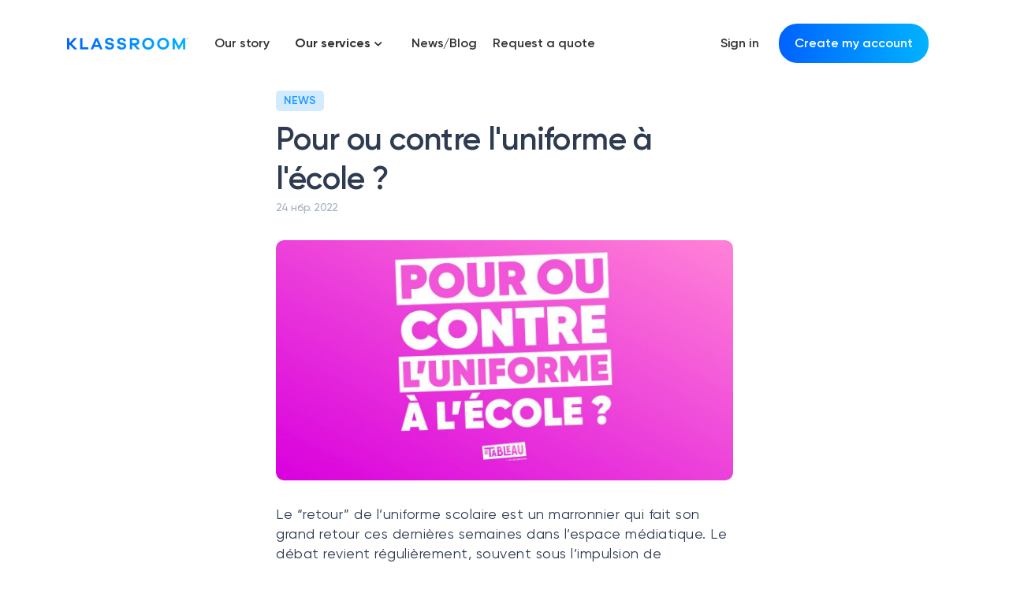

--- FILE ---
content_type: text/css
request_url: https://ru.klassroom.co/k-build/k-components-scss.css
body_size: 80881
content:
.k-block-about{padding-top:100px;padding-bottom:100px;position:relative}.k-block-about .home-background img:nth-child(1){top:10%;left:10%;width:60px}.k-block-about .home-background img:nth-child(2){top:5%;left:90%;width:32px}.k-block-about .home-background img:nth-child(3){top:5%;left:17%}.k-block-about .home-background img:nth-child(4){top:10%;left:83%}.k-block-about .background-boys{left:0;bottom:0;border-top-left-radius:50% 50px;border-top-right-radius:50% 50px;background-color:#46e297;height:508px}@media (max-width:767px){.k-block-about .background-boys{border-top-left-radius:50% 30px;border-top-right-radius:50% 30px}}.k-block-about .container-my{display:-webkit-box;display:flex;-webkit-box-orient:vertical;-webkit-box-direction:normal;flex-direction:column;-webkit-box-align:center;align-items:center;position:relative}.k-block-about .container-my .text-container-my-header{text-align:center;width:51%}@media (max-width:1023px){.k-block-about .container-my .text-container-my-header{width:450px}}@media (max-width:767px){.k-block-about .container-my .text-container-my-header{width:278px}}.k-block-about .container-my .info-blocks{display:-webkit-box;display:flex;flex-wrap:wrap;width:70%;max-width:1015px;-webkit-box-pack:center;justify-content:center}.k-block-about .container-my .info-blocks .info-block{width:240px;height:240px;padding:25px;border-radius:20px;box-shadow:0 0 29px 0 rgba(0,0,0,.05);margin-right:15px;margin-bottom:15px;background-color:#fff;display:-webkit-box;display:flex;-webkit-box-pack:center;justify-content:center;-webkit-box-align:center;align-items:center;-webkit-box-orient:vertical;-webkit-box-direction:normal;flex-direction:column;box-sizing:border-box}.k-block-about .container-my .info-blocks .info-block .info-icon{background-color:rgba(31,154,255,.2);border-radius:50%;padding:10px}.k-block-about .container-my .info-blocks .info-block h3{margin-bottom:0;text-align:center;font-size:17px}.k-block-about .container-my .info-blocks .info-block p{text-align:center;opacity:.6;font-size:14px;font-weight:500}.k-block-about .container-my .swiper-container-my{display:none;height:300px}.k-block-about .container-my .swiper-slide{margin-top:35px;min-width:258px;height:100%}@media (max-width:767px){.k-block-about .container-my .swiper-slide{margin-right:10px}}.k-block-about .container-my .swiper-slide .info-block{width:240px;height:240px;padding:25px;border-radius:20px;box-shadow:0 0 29px 0 rgba(0,0,0,.05);margin:0 auto;background-color:#fff;display:-webkit-box;display:flex;-webkit-box-pack:center;justify-content:center;-webkit-box-align:center;align-items:center;-webkit-box-orient:vertical;-webkit-box-direction:normal;flex-direction:column;box-sizing:border-box}.k-block-about .container-my .swiper-slide .info-block .info-icon{background-color:rgba(31,154,255,.2);border-radius:50%;padding:10px}.k-block-about .container-my .swiper-slide .info-block h3{margin-bottom:0;text-align:center;font-size:17px}.k-block-about .container-my .swiper-slide .info-block p{text-align:center;opacity:.6;font-size:14px;font-weight:500}.k-block-about .container-my .swiper-pagination-bullet-active{background:#fff}.k-block-about .scroll-arrow{position:absolute;right:50px;bottom:150px;background-color:#fff;box-shadow:0 0 40px 0 rgba(0,0,0,.15);border-radius:50%;padding:5px 12px;cursor:pointer}#block-our-mission{padding-top:91px}#block-our-mission .container-my .content-wrapper .content{display:-webkit-box;display:flex;-webkit-box-pack:justify;justify-content:space-between;padding:0 40px 0 92px;margin-bottom:-16px}#block-our-mission .container-my .content-wrapper .content .text-container-my-header{margin:0;max-width:445px;min-width:445px;width:100%}#block-our-mission .container-my .content-wrapper .content .text-container-my-header h1{font-family:'Gilroy Bold',sans-serif;font-size:48px;font-weight:700;font-stretch:normal;font-style:normal;line-height:1.08;letter-spacing:-1.8px;margin-top:11px;margin-bottom:-8px;color:#000}#block-our-mission .container-my .content-wrapper .content .text-container-my-header h1 i{font-family:'Gilroy Bold',sans-serif;font-size:48px;font-weight:700;font-stretch:normal;font-style:normal;line-height:1.08;letter-spacing:-1.8px}#block-our-mission .container-my .content-wrapper .content .text-container-my-header p{font-family:'Gilroy Medium',sans-serif;color:#969ba2;margin-bottom:-6px;font-size:16px;white-space:pre-line;line-height:1.31;letter-spacing:-.3px}#block-our-mission .container-my .content-wrapper .content .text-container-my-header p span{color:#000!important;font-family:"Gilroy Bold",sans-serif!important}#block-our-mission .container-my .content-wrapper .team-photo{max-width:665px}#block-our-mission .container-my .content-wrapper .team-photo img{width:100%;margin-top:-25px;margin-left:6px}#block-our-mission .container-my .dignity{display:-webkit-box;display:flex;-webkit-box-orient:horizontal;-webkit-box-direction:normal;flex-direction:row;-webkit-box-align:start;align-items:flex-start;-webkit-box-pack:justify;justify-content:space-between;max-width:1110px;padding:0 100px 0 90px}#block-our-mission .container-my .dignity .item{display:-webkit-box;display:flex;-webkit-box-orient:vertical;-webkit-box-direction:normal;flex-direction:column;max-width:200px;margin-bottom:10px}#block-our-mission .container-my .dignity .item .title{margin-bottom:10px;font-family:'Gilroy Bold',sans-serif;font-size:24px;font-weight:700;font-stretch:normal;font-style:normal;line-height:normal;letter-spacing:-.7px;color:#1f9aff}#block-our-mission .container-my .dignity .item .description{font-family:'Gilroy Bold',sans-serif;font-size:16px;font-weight:700;font-stretch:normal;font-style:normal;line-height:1.31;letter-spacing:-.3px;color:#000}#block-how-it-start{padding-top:30px}#block-how-it-start .container-my{background-image:-webkit-gradient(linear,right top,left top,from(#00b3ff0d),to(#0062ff0d));background-image:linear-gradient(to left,#00b3ff0d,#0062ff0d);border-radius:30px}#block-how-it-start .container-my .order-1{padding-left:71px;padding-top:37px}#block-how-it-start .container-my .order-3{max-width:445px!important;padding:0;margin-left:97px;margin-top:30px;width:100%!important}#block-how-it-start .container-my .text-container-my-header{width:450px;font-size:16px;font-weight:500;font-stretch:normal;font-style:normal;line-height:1.31;letter-spacing:-.3px;font-family:'Gilroy Medium',sans-serif;width:100%}@media (max-width:767px){#block-how-it-start .container-my .text-container-my-header{width:278px}}#block-how-it-start .container-my .text-container-my-header div{padding:69px}#block-how-it-start .container-my .text-container-my-header .header{font-family:'Gilroy Bold',sans-serif;font-size:16px;font-weight:700;line-height:1.31;letter-spacing:2px;color:#1f9aff;text-align:left;opacity:1;padding-bottom:9px}#block-how-it-start .container-my .text-container-my-header h2{font-family:'Gilroy Bold',sans-serif;color:#000;font-size:48px;font-weight:700;font-stretch:normal;font-style:normal;line-height:1.08;letter-spacing:-1.8px}#block-how-it-start .container-my .text-container-my-header p{font-family:'Gilroy Medium',sans-serif;color:#969ba2;margin-bottom:-29px;font-size:16px;white-space:pre-line;line-height:1.31;letter-spacing:-.3px}#block-how-it-start .container-my .text-container-my-header p:nth-child(1){color:#000}#block-how-it-start .container-my .text-container-my-header p span{font-family:'Gilroy Bold',sans-serif}#block-how-it-start .container-my .picture-container-my{float:right;position:absolute;bottom:0;right:0;margin-bottom:-28px;margin-right:-67px}#block-how-it-start .container-my .picture-container-my .teacher-screen{max-width:521px}@media (max-width:767px){#block-how-it-start .container-my .picture-container-my{padding-bottom:30px;width:278px}}#block-discover{margin-top:100px}#block-discover .home-background img:first-child{top:-20px;left:5%;width:100px}#block-discover .home-background img:last-child{top:-20px;left:90%;width:100px;height:100px;-webkit-transform:rotate(0);transform:rotate(0)}#block-discover .text-container-my-header{text-align:center;display:-webkit-box;display:flex;-webkit-box-orient:vertical;-webkit-box-direction:normal;flex-direction:column;-webkit-box-align:center;align-items:center}#block-discover .text-container-my-header h2{font-family:'Gilroy Bold',sans-serif;color:#000;font-size:48px;font-weight:700;font-stretch:normal;font-style:normal;line-height:1.08;letter-spacing:-1.8px;margin-bottom:10px}#block-discover .text-container-my-header h2 i{font-weight:700;font-family:'Gilroy Bold',sans-serif;line-height:1.08;letter-spacing:-1.8px;color:#ffb53a}#block-discover .text-container-my-header p{max-width:540px}#block-discover .timeline{position:relative;max-width:1000px;margin:0 auto;padding-bottom:20px}#block-discover .timeline .rocket{-webkit-transform:rotate(180deg);transform:rotate(180deg)}#block-discover .timeline .timeline-year{text-align:center;margin-bottom:50px}#block-discover .timeline .timeline-year span{margin:0 auto;font-size:14px;font-family:'Gilroy Semi Bold',sans-serif;display:inline-block;border-radius:14px;background-color:#d2ebff;padding:10px}#block-discover .timeline::after{content:'';position:absolute;width:1px;border-left:3px dotted rgba(31,154,255,.15);top:0;bottom:0;left:50%;margin-left:-1px}#block-discover .timeline .point{position:relative;width:50%}#block-discover .timeline .point::after{content:'';position:absolute;width:6px;height:6px;right:-7px;background-color:#1f9aff;border:5px solid #fff;top:15px;border-radius:50%;z-index:1;box-sizing:content-box}#block-discover .timeline .left{left:0;text-align:right}#block-discover .timeline .left::before{content:" ";position:absolute;top:22px;width:15px;height:2px;opacity:.3;border-radius:1px;z-index:1;right:5px;background-color:#1f9aff}#block-discover .timeline .right{left:50%;text-align:left}#block-discover .timeline .right::before{content:" ";position:absolute;top:22px;width:15px;height:2px;opacity:.3;border-radius:1px;z-index:1;left:5px;background-color:#1f9aff}#block-discover .timeline .right::after{left:-6px}#block-discover .timeline .content{padding:12px 32px 0;position:relative;color:#2e3b50}#block-discover .timeline .content h2,#block-discover .timeline .content h3{font-size:19px;font-family:'Gilroy Semi Bold',sans-serif;margin:0;font-weight:400;text-transform:capitalize}#block-discover .timeline .content h3{font-weight:600}#block-discover .timeline .content p{font-size:14px;font-weight:500}#block-discover .timeline .content p i{font-style:italic;color:rgba(46,59,80,.6)}#block-discover .timeline .year .content{margin-bottom:50px;padding-left:40px;padding-right:40px}#block-discover .timeline .year .content .timeline-year{top:5px;position:absolute;z-index:5}#block-discover .timeline .left .content .timeline-year{right:-25px}#block-discover .timeline .right .content .timeline-year{left:-25px}#block-team{padding-top:50px;margin-bottom:100px}#block-team .container-my{display:-webkit-box;display:flex;-webkit-box-orient:vertical;-webkit-box-direction:normal;flex-direction:column;-webkit-box-align:center;align-items:center;-webkit-box-pack:center;justify-content:center;margin-bottom:-16px;max-width:920px}#block-team .container-my .text-container-my-header{max-width:1110px;margin:0;width:100%;display:-webkit-box;display:flex;-webkit-box-orient:vertical;-webkit-box-direction:normal;flex-direction:revert;-webkit-box-align:center;align-items:center;-webkit-box-pack:justify;justify-content:space-between}#block-team .container-my .text-container-my-header .content{max-width:445px;width:100%;font-family:'Gilroy Bold',sans-serif}#block-team .container-my .text-container-my-header h2{line-height:1.08;letter-spacing:-1.8px;margin-top:11px;margin-bottom:-8px}#block-team .container-my .text-container-my-header h2 i{font-family:'Gilroy Bold',sans-serif;font-size:48px;font-weight:700;font-stretch:normal;font-style:normal;line-height:1.08;letter-spacing:-1.8px}#block-team .container-my .text-container-my-header p{margin-top:13px;max-width:445px;width:100%;font-family:'Gilroy Medium',sans-serif;color:#969ba2;margin-bottom:-6px;font-size:16px;white-space:pre-line;line-height:1.31;letter-spacing:-.3px}#block-team .container-my .text-container-my-header p span{color:#000!important;font-family:'Gilroy Medium',sans-serif}#block-team .container-my .container-content{padding-top:66px;display:-webkit-box;display:flex;-webkit-box-orient:horizontal;-webkit-box-direction:normal;flex-direction:row;-webkit-box-align:start;align-items:start;width:100%}#block-team .container-my .container-content .group{display:-webkit-box;display:flex;-webkit-box-pack:center;justify-content:center;-webkit-box-orient:vertical;-webkit-box-direction:normal;flex-direction:column;-webkit-box-flex:1;flex:1;width:100%}#block-team .container-my .container-content .group .text-container-my-header{margin-bottom:18px}#block-team .container-my .container-content .group .text-container-my-header h2{font-size:16px;font-weight:700;font-stretch:normal;font-style:normal;line-height:1.31;letter-spacing:2px;color:#969ba2;text-transform:uppercase}#block-team .container-my .container-content .team-group{display:-webkit-box;display:flex;-webkit-box-pack:start;justify-content:flex-start;flex-wrap:wrap;gap:15px}#block-team .container-my .container-content .member{width:100%;height:80px;position:relative;display:-webkit-box;display:flex;-webkit-box-orient:horizontal;-webkit-box-direction:normal;flex-direction:row;-webkit-box-align:center;align-items:center;gap:15px}#block-team .container-my .container-content .member img{border-radius:60px;width:80px;height:80px;min-width:80px;min-height:80px;-o-object-fit:cover;object-fit:cover}#block-team .container-my .container-content .member .name{margin-bottom:0;font-family:'Gilroy Bold',sans-serif;font-size:19px;font-weight:600;font-size:19px;font-weight:700;font-stretch:normal;font-style:normal;line-height:1.26;letter-spacing:-.3px;color:#000}#block-team .container-my .container-content .member .position{font-family:'Gilroy Medium',sans-serif;margin:0;font-size:16px;font-weight:500;font-stretch:normal;font-style:normal;line-height:1.31;letter-spacing:-.3px;color:#1f9aff}#block-team .container-my .container-content .member .member-back{position:absolute;left:0;z-index:5;display:none;-webkit-box-align:center;align-items:center;gap:15px}#block-team .container-my .container-content .member .member-back p{font-style:italic;margin:0;font-size:90%}#block-team .container-my .container-content .member:hover .name,#block-team .container-my .container-content .member:hover .position,#block-team .container-my .container-content .member:hover img.avatar{display:none}#block-team .container-my .container-content .member:hover .member-back{display:-webkit-box;display:flex}@media (max-width:895px){.k-block-home-picture .container-my .text-container-my-header p{margin-top:30px!important}#block-our-mission .container-my .content-wrapper .dignity{-webkit-box-orient:vertical;-webkit-box-direction:normal;flex-direction:column;-webkit-box-align:center;align-items:center}#block-our-mission .container-my .content-wrapper .dignity .item{max-width:100%}#block-how-it-start .text-container-my-header{width:100%!important}}@media (max-width:650px){#block-our-mission .text-container-my-header{padding:0 32px;min-width:auto!important;text-align:center}#block-our-mission .text-container-my-header h2{text-align:center}#block-how-it-start .order-3{padding:0 32px!important}#block-team .container-content{-webkit-box-orient:vertical!important;-webkit-box-direction:normal!important;flex-direction:column!important;width:100%;padding:0 20px}#block-team .bussines{margin-bottom:45px!important}}@media (max-width:940px){#block-team .container-content{width:100%}#block-team .team-group{-webkit-box-orient:vertical!important;-webkit-box-direction:normal!important;flex-direction:column!important}}@media (max-width:1024px){#block-our-mission .container-my .content-wrapper .content{padding:0}#block-our-mission .container-my .content-wrapper .dignity{padding:0 50px 0 50px}#block-how-it-start .text-container-my-header{padding:45px 35px 0!important}#block-how-it-start .text-container-my-header h2{text-align:center}#block-how-it-start .text-container-my-header .header{text-align:center!important}#block-how-it-start .picture-container-my{position:relative!important}#block-how-it-start .order-3{margin-top:0!important;margin-left:0!important;margin:0}#block-team .text-container-my-header{-webkit-box-orient:vertical!important;-webkit-box-direction:normal!important;flex-direction:column!important;padding:0 35px 0;text-align:center}#block-team .text-container-my-header .content{max-width:100%!important}#block-team .text-container-my-header h2{margin-bottom:20px!important}#block-team .text-container-my-header p{max-width:100%!important}}@media (max-width:1100px){#block-our-mission{padding-top:15px}#block-our-mission .content{flex-wrap:wrap;-webkit-box-align:center;align-items:center;-webkit-box-pack:center!important;justify-content:center!important}#block-how-it-start .container-my .text-container-my-header div{padding:50px}#block-about-us .home-background img:nth-child(1){top:15%;left:-30px}#block-about-us .home-background img:nth-child(2){left:96%}#block-about-us .home-background img:nth-child(3){left:15%}#block-about-us .home-background img:nth-child(4){top:20%;left:90%}#block-about-us .container-my .info-blocks{width:90%}#block-about-us .scroll-arrow{bottom:50px}#block-discover .home-background img:first-child{left:-10px}#block-discover .home-background img:last-child{left:93%}}@media (max-width:767px){#block-discover .timeline .point{width:100%;padding-bottom:20px}#block-discover .timeline .point::before{display:none}#block-discover .timeline .point::after{top:-15px;right:calc(50% - 7px)}#block-discover .timeline .left,#block-discover .timeline .right{text-align:center;left:0}#block-discover .timeline .left .content .timeline-year{right:calc(50% - 25px)}#block-discover .timeline .right::after{left:calc(50% - 7px)}#block-discover .timeline .right .content .timeline-year{left:calc(50% - 25px)}#block-discover .timeline .year{padding-bottom:0;padding-top:20px}#block-discover .timeline .year .content{margin-bottom:30px}#block-discover .timeline .year .content .timeline-year{width:50px;top:-35px}}@media (max-width:570px){#block-about-us .background-boys{height:308px}#block-about-us .container-my>.info-blocks{display:none}#block-about-us .container-my .swiper-container-my{display:block}#block-about-us .scroll-arrow{display:none}#block-discover .home-background{display:none}}
.modal-btn{color:#000}.modal-btn:focus{outline:0}a{text-decoration:none;color:inherit}a:visited{color:inherit}b{font-family:'Gilroy Semi Bold',sans-serif}.clearfix:after,.clearfix:before{display:table;line-height:0;content:""}.clearfix:after{clear:both}:focus{outline:0}a,button{cursor:pointer}ul{list-style:none;margin-bottom:0}.krText{color:#000!important}.krBlue{color:#1f9aff!important}.krYellow{color:#ffc443!important}.krTurquoise{color:#00b7ce!important}.krPurple{color:#8f63de!important}.krRed{color:#f15b5b!important}.krOrange{color:#ff9200!important}.krBrown{color:#8b572a!important}.krIndigo{color:#3740c7!important}.krSubtitle{color:#828996!important}.krNeonGreen{color:#46e297!important}.krGreen{color:#2abb63!important}.krWhite{color:#fff!important}.krButterscotch{color:#ffb53a!important}.krPurpleNew{color:#600bf0!important}.krWhite-bg{background-color:#fff!important;color:#1f9aff!important;background-image:none!important}.krNeonGreen-bg{background-color:#46e297!important;color:#fff}.krBlue-bg{background-color:#1f9aff!important;color:#fff}.krYellow-bg{background-color:#ffc443!important;color:#fff}.krTurquoise-bg{background-color:#00b7ce!important;color:#fff}.krPurple-bg{background-color:#8f63de!important;color:#fff}.krRed-bg{background-color:#f15b5b!important;color:#fff}.krOrange-bg{background-color:#ff9200!important;color:#fff}.krBrown-bg{background-color:#8b572a!important;color:#fff}.krIndigo-bg{background-color:#3740c7!important;color:#fff}.krSubtitle-bg{background-color:#828996!important;color:#fff}.krTransparentRed-bg{background-color:transparent!important;color:#ff1448}.krWhite-bg{background-color:#fff!important;color:#1f9aff!important}.krGradient-bg{background-image:linear-gradient(240deg,#2affa9 0,#3c00ff 100%)}.krGradientBlue-bg{background-image:-webkit-gradient(linear,right top,left top,from(#00b3ff),to(#0062ff));background-image:linear-gradient(to left,#00b3ff 0,#0062ff 100%)}.krGradientBlueRevert-bg{background-image:linear-gradient(251deg,#1f9aff,#00e6ff)}.krGradientOrange-bg{background-image:linear-gradient(70deg,#ff5c00 0,#ffd63a 100%)!important}.krGradientOrangeRevert-bg{background-image:linear-gradient(251deg,#ff5c00 0,#ffd63a 100%)!important}.krGradientDarkBlue-bg{background-image:linear-gradient(70deg,#00f3ff 0,#0094ff 25%,#003fff 48%,#4e0bf0 74%,#c50fbb 100%)}.krGradientKlasswork-bg{background-image:linear-gradient(45deg,#008bff,#0002d7)}.krGradientRed-bg{background-image:linear-gradient(45deg,#e82020 0,#ff41c3 100%)}.krGradientGreen-bg{background-image:linear-gradient(251deg,#2abb4b,#00ffb5)}.krGradientPurple-bg{background-image:linear-gradient(46deg,#4500cf 0,#a600ff 100%)}@media screen{body,html{font-family:'Gilroy Medium',sans-serif;padding:0;margin:0;color:#2e3b51;background:#fff;width:100%;overflow-x:hidden;scroll-behavior:smooth}main{max-width:1440px;margin:0 auto;overflow:hidden}.order-1{-webkit-box-ordinal-group:2;order:1}.order-2{-webkit-box-ordinal-group:3;order:2}.order-3{-webkit-box-ordinal-group:4;order:3}.order-4{-webkit-box-ordinal-group:5;order:4}.display-none-big{display:none}}@media screen and (max-width:767px){.display-none-767{display:none!important}}@media screen and (max-width:535px){.display-none-small{display:none!important}}@media screen{.home-background{position:absolute;z-index:0;width:100%;height:100%}.home-background img{position:absolute;z-index:1}.container-my{margin:0 auto;width:100%;box-sizing:border-box;position:relative}.background-boys{width:100%;margin:15px;position:absolute;overflow:hidden}.background-boys>.boys-img{background-image:url(../img/children.jpg);width:100%;height:100%;opacity:.15;background-size:cover}.background-boys>.backgroung-kids{background-image:url(../img/klassroom/kids-img.png);width:100%;height:100%;opacity:.2;background-repeat:no-repeat;background-position:right bottom;background-size:contain}}@media screen and (max-width:1200px){.background-boys>.backgroung-kids{width:120%}}@media screen{.border-radius-top{border-top-left-radius:50% 50px;border-top-right-radius:50% 50px;width:calc(100% - 30px)}}@media screen and (max-width:767px){.border-radius-top{border-top-left-radius:50% 30px;border-top-right-radius:50% 30px;width:100%!important;margin-left:0;margin-right:0}}@media screen{.border-radius-bottom{border-bottom-left-radius:50% 50px;border-bottom-right-radius:50% 50px;width:calc(100% - 30px)}}@media screen and (max-width:767px){.border-radius-bottom{border-bottom-left-radius:50% 30px;border-bottom-right-radius:50% 30px;width:100%!important;margin-left:0;margin-right:0}}@media screen{.background-lines{position:absolute;width:50%;height:100%;background-repeat:no-repeat;background-image:url(../img/shapes/shapes-lines.svg);background-size:contain;opacity:.5}.background-lines__top{top:-35%;left:-15%}.background-lines__bottom{bottom:-35%;right:-20%}.background-shades{position:absolute;width:100%;height:100%;background-repeat:no-repeat;background-image:url(../img/shapes/shape.png);background-size:contain;opacity:.5}.background-shades__left{bottom:-15%;left:-15%}.background-shades__right{top:-15%;right:-20%;-webkit-transform:rotate(180deg);transform:rotate(180deg)}}@media screen and (max-width:1024px){.background-shades__left{bottom:-25%}.background-shades__right{top:-25%}}@media screen and (max-width:767px){.background-shades__left{bottom:-65%}.background-shades__right{top:-65%}}@media screen{.btn-important{border:0;border-radius:32px;padding:13px 20px;color:#fff;font-size:14px;line-height:1.29;letter-spacing:-.6px;font-family:'Gilroy Semi Bold',sans-serif}}@media screen and (max-width:767px){.btn-important{width:100%;display:-webkit-box;display:flex;-webkit-box-align:center;align-items:center;-webkit-box-pack:justify;justify-content:space-between}.btn-important span span{display:none}}@media screen{.btn-important img{margin-left:5px;-o-object-fit:contain;object-fit:contain}.btn-outline{border:none;background:0 0;padding-left:20px;padding-right:20px;color:#000;font-size:16px;margin-top:10px}.btn-outline img{margin-left:13px}.btn-gradient{border-radius:23.5px;background-image:-webkit-gradient(linear,right top,left top,from(#00b3ff),to(#0062ff));background-image:linear-gradient(to left,#00b3ff,#0062ff);padding:13px 20px;color:#fff;border:none}.btn-gradient__dark-blue{background-image:-webkit-gradient(linear,left top,right top,from(#5700ff),color-stop(37%,#2044e8),to(#41c6ff));background-image:linear-gradient(to right,#5700ff,#2044e8 37%,#41c6ff 100%);padding:13px 20px;color:#fff;border-radius:23.5px}.btn-gradient__green{background-image:-webkit-gradient(linear,right top,left top,from(#00d7b6),to(#0c6878));background-image:linear-gradient(to left,#00d7b6 0,#0c6878 100%);padding:13px 20px;color:#fff;border-radius:23.5px}.btn-gradient__yellow{background-image:linear-gradient(255deg,#ffd63a 0,#ff5c00 100%)}.btn-gradient_klassboard{background-image:-webkit-gradient(linear,right top,left top,from(#2dd1b9),to(#3c00ff));background-image:linear-gradient(to left,#2dd1b9 0,#3c00ff 100%)}.btn-gradient img{margin-left:13px;z-index:1!important}.text-container-my-header{margin:0 25px;font-size:16px;font-weight:700;font-stretch:normal;font-style:normal;line-height:1.31;letter-spacing:2px;color:#969ba2;font-family:'Gilroy Semi Bold',sans-serif}}@media screen and (max-width:1023px){.text-container-my-header{width:450px;margin:0 auto}}@media screen and (max-width:767px){.text-container-my-header{width:278px;margin:0 auto}}@media screen{.text-container-my-header .header{font-family:'Gilroy Bold',sans-serif;text-align:center;margin:0;padding-bottom:30px;display:inline-block;font-size:16px;font-weight:700;font-stretch:normal;font-style:normal;line-height:1.31;letter-spacing:2px;color:#969ba2;text-transform:uppercase}}@media screen and (max-width:767px){.text-container-my-header .header{font-size:14px}}@media screen{.text-container-my-header .header_with-icon{display:-webkit-box!important;display:flex!important;-webkit-box-align:center;align-items:center;text-align:left}}@media screen and (max-width:1023px){.text-container-my-header .header_with-icon{-webkit-box-pack:center;justify-content:center}}@media screen{.text-container-my-header .header_with-icon img{padding-right:8px}.text-container-my-header h2{font-size:48px;font-weight:700;font-stretch:normal;font-style:normal;line-height:1.08;letter-spacing:-1.8px;color:#000;font-family:'Gilroy Bold',sans-serif;margin:0}}@media screen and (max-width:1023px){.text-container-my-header h2{font-size:40px}}@media screen and (max-width:767px){.text-container-my-header h2{font-size:32px}}@media screen{.text-container-my-header i{font-style:normal;font-weight:700;font-family:'Gilroy Bold',sans-serif}.text-container-my-header p{font-size:16px;font-weight:500;font-stretch:normal;font-style:normal;line-height:1.31;letter-spacing:-.3px;font-weight:500;color:#969ba2;font-family:'Gilroy Regular',sans-serif}}@media screen and (max-width:767px){.text-container-my-header p{text-align:center}}@media screen{.text-container-my-header p>span{color:#000;font-weight:600;font-family:'Gilroy Bold',sans-serif}.text-container-my-header ul{font-family:'Gilroy Regular',sans-serif;font-size:48px;line-height:1.06;letter-spacing:-3px}}@media screen and (max-width:1023px){.text-container-my-header ul{font-size:40px}}@media screen and (max-width:767px){.text-container-my-header ul{font-size:32px}}@media screen{.text-container-my-header ul li{font-size:32px}}@media screen and (max-width:1023px){.text-container-my-header ul li{font-size:28px}}@media screen{.text-container-my-header>div a{margin-top:10px}}@media screen and (max-width:767px){.text-container-my-header>div a{width:100%;text-align:center}}@media screen and (max-width:767px){.text-container-my-header>div a.btn-important{box-sizing:border-box}}@media screen{.text-container-my-header>div .btn-outline{display:block;margin-top:20px;padding-right:0}.text-container-my-header>div .btn-outline img{-o-object-fit:contain;object-fit:contain}}@media screen and (max-width:767px){.text-container-my-header>div a:nth-child(2){padding-left:0;display:-webkit-box;display:flex;-webkit-box-pack:center;justify-content:center;font-size:17px}}@media screen{.k-block{width:100%;position:relative}video{cursor:pointer}.tou-activity{margin:100px auto 40px}.tou-activity pre{width:800px}#not-found-activity{min-height:100vh;display:-webkit-box;display:flex}#not-found-activity .not-found-background{position:absolute;top:0;left:0;width:100%;height:100%;z-index:0}#not-found-activity .not-found-background img{position:absolute}#not-found-activity .not-found-page{position:relative;margin:auto;text-align:center;box-shadow:0 2px 30px 0 rgba(0,0,0,.15);border-radius:5px;padding:50px;background:#fff}#not-found-activity .not-found-page h1{color:#1f9aff;font-family:Norms Regular;font-size:75px;margin:5px}#not-found-activity .not-found-page h2{color:#00b7ce;font-family:Norms Regular;font-size:30px;margin:5px}#not-found-activity .not-found-page p{color:#2e3b50;font-family:Norms Medium;font-size:20px;margin:5px}#not-found-activity .not-found-page strong{color:#1f9aff;font-family:Norms Medium;font-size:20px;margin:5px;font-weight:400}#not-found-activity .not-found-page .btn-important{padding:13px 20px;text-decoration:none;font-weight:400;font-family:Norms Regular;margin-top:20px;display:inline-block}#not-found-activity .not-found-page .floating{position:absolute}#not-found-activity .not-found-page .floating.f-bottom-right{height:300px;bottom:-230px;right:-90px}#not-found-activity .not-found-page .floating.f-bottom-left{height:200px;bottom:-80px;left:-140px}#not-found-activity .not-found-page .floating.f-top-right{height:100px;top:-50px;right:-50px}#not-found-activity .not-found-page .floating.f-top-middle{height:100px;top:-83px;left:calc(50% - 50px)}#not-found-activity .not-found-page .floating.f-left{height:20px;bottom:100px;left:-10px}#not-found-activity .not-found-page .floating.f-right{height:20px;bottom:150px;right:-10px}#not-found-activity .not-found-page .floating.f-bottom{height:20px;bottom:-10px;right:100px}#not-found-activity .not-found-page .floating.f-middle{height:10px;top:100px;left:50px}#legal-activity,#tou-activity{max-width:880px;margin:auto;margin-top:80px;padding:20px;margin-bottom:40px}#legal-activity ul,#tou-activity ul{list-style:unset}#legal-activity b,#legal-activity strong,#tou-activity b,#tou-activity strong{font-weight:700;font-family:'Gilroy Bold',sans-serif}#legal-activity .table-icon,#tou-activity .table-icon{font-size:15px}#legal-activity .table-icon.fa-check,#tou-activity .table-icon.fa-check{color:#18e16a}#legal-activity .table-icon.fa-remove,#tou-activity .table-icon.fa-remove{color:#e8283c}}.swiper-slide{cursor:pointer}.swiper-container-my{width:100%;height:100%;padding-bottom:25px!important}.swiper-container-my .swiper-scrollbar{display:none}.swiper-container-my .swiper-button-prev{display:none}.swiper-container-my .swiper-button-next{display:none}.swiper-container-my .swiper-pagination-bullets{bottom:0!important}.k-tabs{max-width:432px;width:100%;display:-webkit-box;display:flex;background-color:#f9fafc;border-radius:19px}@media (max-width:390px){.k-tabs{max-width:300px}}.k-tabs__tab{max-width:144px;width:100%;text-align:center;font-size:14px;font-family:Gilroy Medium;line-height:1.29;letter-spacing:-.6px;text-transform:uppercase;padding:10px;color:#828996}@media (max-width:390px){.k-tabs__tab{font-size:10px}}@media (max-width:390px){.k-tabs__tab span{display:none}}.k-tabs .active{background-color:#faecd5;color:#ffb53a;border-radius:19px}.k-block-modal{height:calc(100vh - 100px);max-height:768px;min-height:360px;margin-top:70px;width:100%;background-color:#e9ecf1;display:-webkit-box;display:flex;-webkit-box-align:center;align-items:center;-webkit-box-pack:center;justify-content:center}.styled-input input:focus~label,.styled-input input:valid~label,.styled-input textarea:focus~label,.styled-input textarea:valid~label{font-size:12px;font-weight:400;font-stretch:normal;font-style:normal;line-height:1.17;letter-spacing:-.3px;color:#969ba2;top:-1rem;-webkit-transition:all 125ms cubic-bezier(.2,0,.03,1);transition:all 125ms cubic-bezier(.2,0,.03,1)}.styled-input{width:100%;margin-bottom:30px;position:relative;border-radius:10px;border:solid 1px #e9ecf1;background-color:#f9fafc}.styled-input label{color:#969ba2;padding:1rem;position:absolute;top:0;left:0;-webkit-transition:all .25s cubic-bezier(.2,0,.03,1);transition:all .25s cubic-bezier(.2,0,.03,1);pointer-events:none}.styled-input input,.styled-input textarea{padding:1rem 1rem;border:0;background-color:#f9fafc;border-radius:10px;width:100%;box-sizing:border-box;font-size:14px}.styled-input input:focus,.styled-input textarea:focus{outline:0}.styled-input textarea{width:100%;min-height:15em}.k-loading-popup{text-align:center;padding:20px}.k-loading-popup p{font-family:Gilroy Medium;font-size:20px;padding:10px}.k-loading-popup img{-webkit-animation-name:teleport;animation-name:teleport;-webkit-animation-duration:1s;animation-duration:1s;-webkit-animation-iteration-count:infinite;animation-iteration-count:infinite;-webkit-animation-timing-function:ease-in-out;animation-timing-function:ease-in-out}.k-spinner{background-color:#00000080}.k-spinner .modal-dialog{-webkit-box-align:center;align-items:center;display:-webkit-box;display:flex;position:absolute;top:0;left:0;right:0;bottom:0;width:100%}.k-spinner .modal-content{margin:auto;background:unset;border:unset}.k-spinner .modal-content{margin:auto;background:unset;border:unset}.k-spinner-popup,.k-spinner-popup-with-text{display:-webkit-box;display:flex;-webkit-box-orient:vertical;-webkit-box-direction:normal;flex-direction:column;-webkit-box-align:center;align-items:center;text-align:center}.k-spinner-popup-with-text{padding:15px;border-radius:15px;background-color:#fff}.k-spinner-popup-text{font-family:Gilroy Regular;font-size:18px}.k-spinner-klassly{display:-webkit-box;display:flex;-webkit-box-orient:horizontal;-webkit-box-direction:normal;flex-direction:row;-webkit-box-pack:center;justify-content:center;-webkit-box-align:center;align-items:center;width:100px;height:100px;border-radius:50%;background:#fff;position:relative;margin:10px}.k-spinner-klassly__app-icon{width:calc(100% - 32px);height:calc(100% - 32px);border-radius:50%;border:14px solid #fff;z-index:1}.k-spinner-klassly__fade{position:absolute;width:100%;height:100%;left:0;top:0;content:"";z-index:0;border-radius:50%;border:10px solid #fff;animation:spinner 1s linear infinite;-webkit-animation:spinner 1s linear infinite;background:conic-gradient(from 90deg at 50% 50%,var(--primary-color,#463af3) 0deg,rgba(70,58,243,0) .04deg,var(--primary-color,#463af3) 360deg)}.k-spinner-klassly__fade ::after{position:absolute;content:"";width:6px;height:6px;border-radius:50%;right:0;top:calc(50% - 3px);background:var(--primary-color,#463af3)}@keyframes spinner{to{-webkit-transform:rotate(360deg);transform:rotate(360deg)}}@-webkit-keyframes spinner{to{-webkit-transform:rotate(360deg)}}.unicorn-empty{display:-webkit-inline-box;display:inline-flex;-webkit-box-orient:vertical;-webkit-box-direction:normal;flex-direction:column;-webkit-box-pack:center;justify-content:center;-webkit-box-align:center;align-items:center}.unicorn-empty img{height:100px}.unicorn-empty__text{font-family:Gilroy Medium;font-size:20px;padding:10px;text-align:center}@-webkit-keyframes teleport{0%{opacity:0;-webkit-transform:translateX(-60px);transform:translateX(-60px)}50%{opacity:1;-webkit-transform:translateX(0);transform:translateX(0)}100%{opacity:0;-webkit-transform:translateX(60px);transform:translateX(60px)}}@keyframes teleport{0%{opacity:0;-webkit-transform:translateX(-60px);transform:translateX(-60px)}50%{opacity:1;-webkit-transform:translateX(0);transform:translateX(0)}100%{opacity:0;-webkit-transform:translateX(60px);transform:translateX(60px)}}.modal-backdrop{z-index:1000}.main-klassly{overflow:visible;margin:112px auto 0;display:-webkit-box;display:flex;-webkit-box-orient:vertical;-webkit-box-direction:normal;flex-direction:column;-webkit-box-align:center;align-items:center;max-width:100%;-webkit-transition:all .5s ease-in;transition:all .5s ease-in}.main-klassly_to-top{margin-top:112px}#block-slider{height:430px;display:-webkit-box;display:flex;-webkit-box-align:center;align-items:center;max-width:1110px;margin:0 auto;overflow:hidden}@media (max-width:400px){#block-slider{padding:0 15px}}#block-slider .swiper-container-my-opinion{max-width:1110px;width:100%;height:370px;margin:0 auto;position:relative;border-radius:30px;background:linear-gradient(72deg,rgba(0,243,255,.1) 0,rgba(0,148,255,.1) 25%,rgba(0,63,255,.1) 48%,rgba(78,11,240,.1) 74%,rgba(197,15,187,.1) 98%)}#block-slider .swiper-container-my-opinion .quote-left{position:absolute;top:-29px;left:92px;width:76px;-webkit-transform:rotate(180deg);transform:rotate(180deg)}#block-slider .swiper-container-my-opinion .quote-right{position:absolute;bottom:-31px;right:100px;width:68px}#block-slider .swiper-container-my-opinion .swiper-slide{text-align:center;display:-webkit-box;display:flex;-webkit-box-pack:center;justify-content:center;-webkit-box-align:center;align-items:center}#block-slider .swiper-container-my-opinion .swiper-slide .opinion{width:730px;padding-top:40px;font-family:'Gilroy Medium'}@media (max-width:1110px){#block-slider .swiper-container-my-opinion .swiper-slide .opinion{width:450px}}@media (max-width:720px){#block-slider .swiper-container-my-opinion .swiper-slide .opinion{width:350px}}@media (max-width:400px){#block-slider .swiper-container-my-opinion .swiper-slide .opinion{padding:0 20px}}#block-slider .swiper-container-my-opinion .swiper-slide .opinion>p{font-family:'Gilroy Medium';font-weight:700;font-stretch:normal;font-style:normal;line-height:1.13;letter-spacing:-1.2px;text-align:center;color:#000;font-size:32px;margin-bottom:20px}@media (max-width:720px){#block-slider .swiper-container-my-opinion .swiper-slide .opinion>p{font-size:24px}}@media (max-width:400px){#block-slider .swiper-container-my-opinion .swiper-slide .opinion>p{font-family:'Gilroy Medium';font-size:19px;font-weight:700;font-stretch:normal;font-style:normal;line-height:1.26;letter-spacing:-.3px;text-align:center;color:#000}}#block-slider .swiper-container-my-opinion .swiper-slide .opinion .k-author p{text-align:center;font-family:'Gilroy Semi Bold',sans-serif;font-size:17px;font-stretch:normal;line-height:1.47;letter-spacing:-.6px;margin:0}#block-slider .swiper-container-my-opinion .swiper-slide .opinion .k-author .bubble-title{font-size:16px;font-weight:600;font-stretch:normal;font-style:normal;line-height:1.31;letter-spacing:-.3px}@media (max-width:400px){#block-slider .swiper-container-my-opinion .swiper-slide .opinion .k-author .bubble-title{font-size:14px;font-weight:600;font-stretch:normal;font-style:normal;line-height:1.29;letter-spacing:-.3px;text-align:center;color:#600bf0}}#block-slider .swiper-container-my-opinion .swiper-slide .opinion .k-author .bubble-subtitle{font-size:16px;font-weight:600;font-stretch:normal;font-style:normal;line-height:1.31;letter-spacing:-.3px;font-style:italic}@media (max-width:400px){#block-slider .swiper-container-my-opinion .swiper-slide .opinion .k-author .bubble-subtitle{font-size:14px;font-weight:500;font-stretch:normal;line-height:1.29;letter-spacing:-.3px;text-align:center;color:#000}}#block-slider .swiper-container-my-opinion .swiper-button-next,#block-slider .swiper-container-my-opinion .swiper-button-prev{background-image:none;background:#fff;width:50px;height:50px;border:solid 1.9px rgba(46,59,80,.1);border-radius:50%;display:-webkit-box;display:flex;-webkit-box-pack:center;justify-content:center;-webkit-box-align:center;align-items:center}#block-slider .swiper-container-my-opinion .swiper-button-next img,#block-slider .swiper-container-my-opinion .swiper-button-prev img{width:20px}@media (max-width:767px){#block-slider .swiper-container-my-opinion .swiper-button-next,#block-slider .swiper-container-my-opinion .swiper-button-prev{visibility:hidden}}#block-slider .swiper-container-my-opinion .swiper-button-next::after,#block-slider .swiper-container-my-opinion .swiper-button-prev::after{display:none}#block-slider .swiper-container-my-opinion .swiper-button-next{margin-right:38px}#block-slider .swiper-container-my-opinion .swiper-button-prev{margin-left:36px}#block-slider .swiper-container-my-opinion .swiper-button-prev img{-webkit-transform:rotate(180deg);transform:rotate(180deg)}#block-party .container-my .text-container-my-header p{margin-top:10px;margin-bottom:17px;font-family:'Gilroy Medium';font-size:19px;font-weight:500;font-stretch:normal;font-style:normal;line-height:1.53}#block-party .container-my .text-container-my-header a{opacity:1}#block-party .container-my .text-container-my-header .btn-important{font-family:'Gilroy Semi Bold';height:48px;width:221px;color:#1f9aff;background:#fff;font-size:16px;font-weight:600;font-stretch:normal;font-style:normal;line-height:1.25;letter-spacing:-.3px;margin:0 auto}@media (max-width:767px){#block-party .container-my .text-container-my-header{-webkit-box-align:center;align-items:center;-webkit-box-pack:center;justify-content:center;display:-webkit-box;display:flex;-webkit-box-orient:vertical;-webkit-box-direction:normal;flex-direction:column}}#block-party .container-my .stores{margin-top:34px;margin-bottom:54px}#block-party .container-my .stores img{max-width:153px;height:44px;width:153px;min-height:48px}.join-us{position:relative;width:100%;padding:0 50px;margin:0 auto;margin:39px 0}@media screen and (max-width:598px){.join-us{padding:0 15px}}@media screen and (max-width:767px){.join-us{margin-bottom:56px}.join-us .container-my{height:242px!important}.join-us .container-my .text-container-my-header{width:100%;padding-top:0!important}.join-us .container-my .text-container-my-header h2{margin-bottom:10px}}.join-us .container-my{padding:0;max-width:1110px;min-height:300px;display:-webkit-box;display:flex;-webkit-box-align:center;align-items:center}.join-us .container-my .background-boys{background-image:-webkit-gradient(linear,right top,left top,from(#00b3ff),to(#0062ff));background-image:linear-gradient(to left,#00b3ff 0,#0062ff 100%);border-radius:30px;height:100%;width:calc(100% - 30px);margin:0;width:100%}.join-us .container-my__offer{width:100%;padding:0;position:relative;height:100%;display:-webkit-box;display:flex;-webkit-box-align:center;align-items:center}.join-us .container-my__offer .text-container-my-header{width:100%;margin:0 auto;text-align:center;padding:10px}.join-us .container-my__offer .text-container-my-header h2{margin-bottom:12px;font-size:48px;font-weight:700;font-stretch:normal;font-style:normal;line-height:1.08;letter-spacing:-1.3px}.join-us .container-my__offer .text-container-my-header .header{padding-bottom:23px;font-family:'Gilroy Medium';text-transform:capitalize;font-weight:500;font-size:18px;font-weight:500;font-stretch:normal;font-style:normal;line-height:1.53;letter-spacing:-.3px}.join-us .container-my__offer .text-container-my-header p{font-size:32px;font-weight:500;font-stretch:normal;font-style:normal;line-height:1.13;letter-spacing:-1.2px;text-align:center}.join-us .container-my__offer .text-container-my-header .btn-important{background-image:none;max-width:200px;margin:0 auto;font-size:16px;font-weight:600;font-stretch:normal;font-style:normal;line-height:1.25;letter-spacing:-.3px;max-width:220px}@media (max-width:768px){.join-us .container-my__offer .text-container-my-header h2{font-size:32px;font-weight:700;font-stretch:normal;font-style:normal;line-height:1.13;letter-spacing:-1.2px}.join-us .container-my__offer .text-container-my-header .header{font-size:16px;font-weight:500;font-stretch:normal;font-style:normal;line-height:1.31;letter-spacing:-.3px}.join-us .container-my__offer .text-container-my-header .btn-important{max-width:250px}}@media (max-width:598px){.join-us .container-my__offer{padding:70px 20px!important}}.resources #block-party .btn-important{color:#fff!important;background-image:-webkit-gradient(linear,right top,left top,from(#00b3ff),to(#0062ff))!important;background-image:linear-gradient(to left,#00b3ff,#0062ff)!important}.kr-pagination{display:-webkit-box;display:flex;-webkit-box-pack:center;justify-content:center;-webkit-box-align:center;align-items:center;opacity:.6;font-size:17px;font-weight:500;line-height:1.47;letter-spacing:-.6px}.kr-pagination a{width:38px;height:38px;display:-webkit-box;display:flex;-webkit-box-pack:center;justify-content:center;-webkit-box-align:center;align-items:center;display:-webkit-inline-box;display:inline-flex}.kr-pagination a:hover{text-decoration:none}.kr-pagination a.active-page{border-radius:50%;background-color:rgba(31,154,255,.2);color:#1f9aff!important;cursor:unset}.kr-pagination .pagination .page-item .page-link{width:38px;height:38px;display:-webkit-box;color:inherit;display:flex;-webkit-box-pack:center;justify-content:center;-webkit-box-align:center;align-items:center;display:-webkit-inline-box;display:inline-flex;border:none;padding:0;border-radius:50%!important;margin:unset}.kr-pagination .pagination .page-item:hover .page-link{text-decoration:none;color:#1f9aff!important;background-color:unset}.kr-pagination .pagination .page-item.active .page-link{border-radius:50%;background-color:rgba(31,154,255,.2);color:#1f9aff!important;cursor:unset}.kr-pagination .pagination .page-item:first-child .page-link,.kr-pagination .pagination .page-item:last-child .page-link{font-size:34px}.hidden-h1{font-size:0}
.k-block-home-party{width:100%;box-sizing:border-box;margin-top:50px;text-align:center;position:relative}@media (max-width:767px){.k-block-home-party{margin-bottom:30px}}.k-block-home-party .container-my .text-container-my-header .btn-important{-webkit-box-pack:center;justify-content:center}.k-block-home-party .container-my .k-block-home-party-bottom{display:-webkit-box;display:flex;-webkit-box-align:end;align-items:flex-end;-webkit-box-pack:justify;justify-content:space-between;max-width:1000px;margin:-70px auto -40px;padding:0 50px}@media (max-width:850px){.k-block-home-party .container-my .k-block-home-party-bottom{padding-right:20px}}.k-block-home-party .container-my .k-block-home-party-bottom .books{width:138px}.k-block-home-party .container-my .k-block-home-party-bottom .unicorn{width:222px}
.croods2{max-width:100%}.croods2 .discover-activity{max-width:100%;padding-left:15%;padding-right:15%}.croods2 .container-my .text-container-my-header .header{padding-bottom:0}.k-block-croods{left:0;top:-7%;margin-top:0;width:100%}.k-block-croods .background-boys{max-height:895px;height:100vh;width:100vw!important;margin-left:0;margin-right:0;margin-top:0;border-radius:0}.k-block-croods .background-boys .boys-img{background-image:url(../img/croods.png);opacity:1;background-position:bottom}.k-block-croods .container-my{padding-top:170px;max-width:1440px;margin-bottom:-200px}@media (max-width:1440px){.k-block-croods .container-my{padding-left:50px;padding-right:50px}}@media (max-width:768px){.k-block-croods .container-my{margin-bottom:0;padding-bottom:50px}}@media (max-width:600px){.k-block-croods .container-my{padding-left:20px;padding-right:20px;padding-bottom:120px}}.k-block-croods_hero{position:relative;top:-200px;left:50%;-webkit-transform:translateX(-50%);transform:translateX(-50%)}@media (max-width:768px){.k-block-croods_hero{top:-50px}}.k-block-croods_hero>img{width:100%}.k-block-croods_hero_logos{position:relative;bottom:250px;width:80%;margin:0 auto;display:-webkit-box;display:flex;-webkit-box-align:center;align-items:center;justify-content:space-around}@media (max-width:1024px){.k-block-croods_hero_logos{bottom:150px}}@media (max-width:1024px){.k-block-croods_hero_logos img{width:180px}}@media (max-width:600px){.k-block-croods_hero_logos img{width:40%}}.k-block-croods .hero-info{display:-webkit-box;display:flex;-webkit-box-pack:justify;justify-content:space-between}@media (max-width:768px){.k-block-croods .hero-info{-webkit-box-orient:vertical;-webkit-box-direction:normal;flex-direction:column;-webkit-box-align:center;align-items:center}}.k-block-croods_logo{position:relative;z-index:2;width:50%;padding:0 50px;box-sizing:border-box}.k-block-croods_logo img{width:100%}@media (max-width:600px){.k-block-croods_logo{width:100%;padding:0 20px 25px}}.k-block-croods_title{max-width:530px;position:relative;box-sizing:content-box}.k-block-croods_title h1{mix-blend-mode:lighten;font-family:Informal011BT-Roman;font-size:48px;font-weight:400;font-stretch:normal;font-style:normal;line-height:1.08;letter-spacing:-.9px;color:#fff;margin-bottom:20px}@media (max-width:768px){.k-block-croods_title h1{text-align:center;position:relative;z-index:2;font-size:32px;line-height:1.13;letter-spacing:-1px}}.k-block-croods_text{max-width:530px;box-sizing:content-box;position:relative;z-index:1}@media (max-width:768px){.k-block-croods_text{position:absolute;bottom:0;left:50%;-webkit-transform:translateX(-50%);transform:translateX(-50%);text-align:center;max-width:100%}}@media (max-width:600px){.k-block-croods_text{width:100%;padding-left:20px;padding-right:20px;box-sizing:border-box}}.k-block-croods_text p{font-family:"Gilroy Medium";font-size:19px;font-weight:500;font-stretch:normal;font-style:normal;line-height:1.58;letter-spacing:normal;color:#fff}@media (max-width:768px){.k-block-croods_text p{color:#000;max-width:530px}}.k-block-croods_text p span{font-weight:700}.k-block-video.k-block-croods-trailer{margin-top:0!important}.k-block-video.k-block-croods-trailer .container-my{max-width:1440px}.k-block-video.k-block-croods-trailer .container-my .text-container-my-header h2{font-family:Informal011BT-Roman;text-transform:uppercase;padding-bottom:30px}.k-block-video.k-block-croods-trailer .container-my .text-container-my-header h2 i{font-family:Informal011BT-Roman;color:#00b7ce}@media (max-width:1110px){.k-block-video.k-block-croods-trailer .container-my .video-container-my video{width:100%}}.k-block-croods-files{padding-top:90px}.k-block-croods-files .text-container-my-header{text-align:center}.k-block-croods-files .text-container-my-header h2{font-family:Informal011BT-Roman;text-transform:uppercase}.k-block-croods-files .text-container-my-header h2 i{font-family:Informal011BT-Roman}.k-block-croods-files .text-container-my-header p{max-width:620px;text-align:center;color:#000;margin:20px auto;font-family:'Gilroy Medium'}.k-block-croods-files .text-container-my-header p a{text-decoration:underline}.k-block-croods-files .croods-cycles{display:-webkit-box;display:flex;-webkit-box-align:end;align-items:flex-end;-webkit-box-pack:center;justify-content:center}@media (max-width:650px){.k-block-croods-files .croods-cycles{-webkit-box-align:center;align-items:center;-webkit-box-orient:vertical;-webkit-box-direction:normal;flex-direction:column}}.k-block-croods-files .croods-cycles_item{position:relative;padding:0 10px;width:300px;display:-webkit-box;display:flex;-webkit-box-orient:vertical;-webkit-box-direction:normal;flex-direction:column;-webkit-box-align:center;align-items:center}@media (max-width:900px){.k-block-croods-files .croods-cycles_item{width:210px}}.k-block-croods-files .croods-cycles_item>img{position:relative;z-index:2}@media (max-width:900px){.k-block-croods-files .croods-cycles_item>img{width:120%}}.k-block-croods-files .croods-cycles_item_info{border-radius:10px;border:solid 2px #e9ecf1;text-align:center;width:100%;padding:93px 20px 30px;margin-top:-70px;position:relative;z-index:1}@media (max-width:900px){.k-block-croods-files .croods-cycles_item_info{padding-left:15px;padding-right:15px}}.k-block-croods-files .croods-cycles_item_info span{font-size:16px;font-weight:500;font-stretch:normal;font-style:normal;line-height:1.31;letter-spacing:-.3px}.k-block-croods-files .croods-cycles_item_info h3{font-size:19px;font-weight:700;font-stretch:normal;font-style:normal;line-height:1.26;letter-spacing:-.3px;color:#000;font-family:'Gilroy Bold';margin:0}.k-block-croods-files .croods-cycles_item_info p{font-size:16px;font-weight:500;font-stretch:normal;font-style:normal;line-height:1.31;letter-spacing:-.3px;color:#969ba2;margin-bottom:20px}@media (max-width:900px){.k-block-croods-files .croods-cycles_item:last-child>img{width:80%}}@media (max-width:1024px){.k-block-croods-klassroom .discover-main-school__center-cards{max-width:500px;flex-wrap:wrap;margin-left:auto;margin-right:auto}}.k-block-croods-klassroom .discover-main-school__center-cards .discover-main-school__center-cards-card{margin-top:20px}@media (max-width:1023px){.k-block-croods-klassroom .discover-main-school__center-cards .discover-main-school__center-cards-card{max-width:auto}}@media (max-width:1023px){.k-block-croods-klassroom .discover-main-school__center-cards .discover-main-school__center-cards-card-img{max-height:auto}}.k-block-croods-klassroom .croods-ticket{background-image:url(../img/croods/background.png);background-position:bottom;max-width:1440px;background-repeat:no-repeat;background-size:contain;margin:0 auto;padding-top:80px;display:-webkit-box;display:flex;-webkit-box-align:end;align-items:flex-end;border-bottom-left-radius:10px;border-bottom-right-radius:10px}@media (max-width:1480px){.k-block-croods-klassroom .croods-ticket{margin-left:50px;margin-right:50px}}@media (max-width:1100px){.k-block-croods-klassroom .croods-ticket{background-size:120%}}@media (max-width:900px){.k-block-croods-klassroom .croods-ticket{-webkit-box-orient:vertical;-webkit-box-direction:normal;flex-direction:column;-webkit-box-align:center;align-items:center;background-size:cover;padding-left:50px;padding-right:50px}}@media (max-width:600px){.k-block-croods-klassroom .croods-ticket{margin-left:0;margin-right:0;padding-left:20px;padding-right:20px}}.k-block-croods-klassroom .croods-ticket_info{display:-webkit-box;display:flex;-webkit-box-orient:vertical;-webkit-box-direction:normal;flex-direction:column;padding-left:150px;padding-bottom:50px;-webkit-box-align:start;align-items:flex-start;text-align:left;width:50%}@media (max-width:1360px){.k-block-croods-klassroom .croods-ticket_info{padding-left:50px}}@media (max-width:1200px){.k-block-croods-klassroom .croods-ticket_info{width:55%}}@media (max-width:900px){.k-block-croods-klassroom .croods-ticket_info{width:100%;max-width:450px;padding-left:0;display:-webkit-box;display:flex;-webkit-box-orient:vertical;-webkit-box-direction:normal;flex-direction:column;-webkit-box-align:center;align-items:center;text-align:center}}.k-block-croods-klassroom .croods-ticket_info img{padding-bottom:20px}@media (max-width:1200px){.k-block-croods-klassroom .croods-ticket_info img{width:170px}}.k-block-croods-klassroom .croods-ticket_info .header{opacity:1}@media (max-width:1200px){.k-block-croods-klassroom .croods-ticket_info .header{padding-bottom:9px}}.k-block-croods-klassroom .croods-ticket_info h2{font-weight:400;font-stretch:normal;font-style:normal;line-height:1.08;letter-spacing:-1.8px}.k-block-croods-klassroom .croods-ticket_info p{text-align:left;margin-bottom:30px}@media (max-width:900px){.k-block-croods-klassroom .croods-ticket_info p{text-align:center}}.k-block-croods-klassroom .croods-ticket_img{width:50%;overflow:hidden}@media (max-width:1200px){.k-block-croods-klassroom .croods-ticket_img{width:45%}}@media (max-width:900px){.k-block-croods-klassroom .croods-ticket_img{width:100%;display:-webkit-box;display:flex;-webkit-box-pack:center;justify-content:center}}.k-block-croods-klassroom .croods-ticket_img img{width:140%}@media (max-width:900px){.k-block-croods-klassroom .croods-ticket_img img{width:80%;margin:0 auto}}
.link-btn{font-size:14px;line-height:1.29;letter-spacing:-.6px;font-weight:500;padding:13px 20px;display:-webkit-box;display:flex;-webkit-box-align:center;align-items:center}@media (max-width:1023px){.link-btn{font-size:17px;line-height:1.47;letter-spacing:-.6px}}@media (max-width:767px){.link-btn{width:278px}}@media (max-width:767px){.link-btn span span{display:none}}.discover-main-parent{z-index:1;width:100%;max-width:1700px;margin:0 auto}.discover-main-parent__head{display:-webkit-box;display:flex;width:100%;position:relative;max-width:1880px;margin:0 auto}@media (max-width:1023px){.discover-main-parent__head{-webkit-box-pack:center;justify-content:center}}.discover-main-parent__head .background-boys{right:0;top:0;border-top-left-radius:50px 50%;border-bottom-left-radius:50px 50%;width:30%;height:calc(100% - 30px)}@media (max-width:1023px){.discover-main-parent__head .background-boys{left:0;top:685px;border-top-left-radius:50% 50px;border-top-right-radius:50% 50px;border-bottom-left-radius:0;width:calc(100% - 30px);height:440px}}@media (max-width:767px){.discover-main-parent__head .background-boys{height:200px;top:475px;margin:15px 0;width:100%;border-top-left-radius:50% 30px;border-top-right-radius:50% 30px}}@media (max-width:457px){.discover-main-parent__head .background-boys{top:425px}}.discover-main-parent__head-left{width:50%;margin-top:150px;display:-webkit-box;display:flex;-webkit-box-orient:vertical;-webkit-box-direction:normal;flex-direction:column;-webkit-box-align:center;align-items:center}@media (max-width:1023px){.discover-main-parent__head-left{width:100%}}@media (max-width:767px){.discover-main-parent__head-left{margin-top:90px}}.discover-main-parent__head-left-content{width:100%;max-width:400px;display:-webkit-box;display:flex;-webkit-box-orient:vertical;-webkit-box-direction:normal;flex-direction:column;-webkit-box-pack:center;justify-content:center;-webkit-box-align:start;align-items:flex-start}@media (max-width:1023px){.discover-main-parent__head-left-content{-webkit-box-align:center;align-items:center;width:100%;max-width:800px;text-align:center}}.discover-main-parent__head-left-content>a{margin-top:30px;position:relative;z-index:5}@media (max-width:1023px){.discover-main-parent__head-left-content>a{margin:30px auto 0}}@media (max-width:767px){.discover-main-parent__head-left-content>a{width:278px}}@media (max-width:1023px){.discover-main-parent__head-left-content>a button{width:100%;display:-webkit-box;display:flex;-webkit-box-align:center;align-items:center;-webkit-box-pack:justify;justify-content:space-between}}.discover-main-parent__head-left-content .k-tabs{margin-bottom:30px}.discover-main-parent__head-left-content .k-tabs .active{background-color:#c7edf2;color:#00b7ce;border-radius:19px}@media (max-width:1023px){.discover-main-parent__head-left-content .k-tabs{margin-bottom:20px}}.discover-main-parent__head-left-content-title{font-size:48px;line-height:1.08;letter-spacing:-2px;font-weight:600}@media (max-width:1023px){.discover-main-parent__head-left-content-title{font-size:36px;line-height:1.13;letter-spacing:-1.6px;width:450px}}@media (max-width:767px){.discover-main-parent__head-left-content-title{font-size:32px;line-height:1.13;letter-spacing:-1.6px;width:278px}}.discover-main-parent__head-left-content-title span{font-weight:400;font-family:'Gilroy Regular',sans-serif}.discover-main-parent__head-left-content-bg{display:none;width:100%}@media (max-width:1023px){.discover-main-parent__head-left-content-bg{display:block;width:100%}}.discover-main-parent__head-left-content-bg-block{position:relative;width:100%;height:800px;margin-left:10%}@media (max-width:767px){.discover-main-parent__head-left-content-bg-block{height:400px}}@media (max-width:457px){.discover-main-parent__head-left-content-bg-block{height:300px}}.discover-main-parent__head-left-content-bg-block-macbook{width:709px}@media (max-width:767px){.discover-main-parent__head-left-content-bg-block-macbook{width:294px}}.discover-main-parent__head-left-content-bg-block-iphone{top:-400px;left:-250px;position:relative;width:386px}@media (max-width:767px){.discover-main-parent__head-left-content-bg-block-iphone{width:160px;top:100px;left:-300px}}@media (max-width:457px){.discover-main-parent__head-left-content-bg-block-iphone{top:-150px;left:-100px}}.discover-main-parent__head-left-content-text{font-size:17px;line-height:1.47;letter-spacing:-.6px;color:rgba(46,59,80,.6);display:inline-block;width:415px}@media (max-width:1023px){.discover-main-parent__head-left-content-text{width:450px}}@media (max-width:767px){.discover-main-parent__head-left-content-text{width:278px}}@media (max-width:375px){.discover-main-parent__head-left-content-text{width:91%}}.discover-main-parent__head-left-content-text span{font-weight:600;color:#2e3b50}.discover-main-parent__head-right{width:50%;height:915px;position:relative}@media (max-width:1200px){.discover-main-parent__head-right{background-size:70% 100%}}@media (max-width:1023px){.discover-main-parent__head-right{display:none}}.discover-main-parent__head-right-block{position:absolute;right:-279px}@media (max-width:1200px){.discover-main-parent__head-right-block{right:-461px}}.discover-main-parent__head-right-block-macbook{position:absolute;right:0;top:155px;z-index:1}.discover-main-parent__head-right-block-iphone{position:absolute;right:611px;top:271px;z-index:2;width:397px}.discover-main-parent__center{display:-webkit-box;display:flex;-webkit-box-orient:vertical;-webkit-box-direction:normal;flex-direction:column;align-self:center;-webkit-box-pack:center;justify-content:center;width:100%;position:relative;padding-top:50px}@media (max-width:1023px){.discover-main-parent__center{margin-bottom:100px}}@media (max-width:700px){.discover-main-parent__center{margin-top:50px;margin-bottom:50px}}.discover-main-parent__center-content{text-align:center}@media (max-width:768px){.discover-main-parent__center-content{width:95%;margin:0 auto}}.discover-main-parent__center-content-title{font-size:17px;line-height:1.47;letter-spacing:-.6px;color:#2e3b50;opacity:.6;font-weight:500}@media (max-width:1023px){.discover-main-parent__center-content-title{font-size:17px;line-height:1.47;letter-spacing:-.6px}}@media (max-width:768px){.discover-main-parent__center-content-title{font-size:14px;line-height:1.29;letter-spacing:-.6px}}.discover-main-parent__center-content-subtitle{font-size:48px;line-height:1.08;letter-spacing:-2px;color:#2d3a52;font-weight:600}@media (max-width:1023px){.discover-main-parent__center-content-subtitle{font-size:36px;line-height:1.13;letter-spacing:-1.6px}}@media (max-width:768px){.discover-main-parent__center-content-subtitle{font-size:32px;line-height:1.13;letter-spacing:-1.6px}}@media (max-width:767px){.discover-main-parent__center-content-subtitle br{display:none}}@media (max-width:700px){.discover-main-parent__center-content-subtitle br{display:block}}.discover-main-parent__center-content-subtitle span{font-weight:100}.discover-main-parent__center-content-subsubtitle{font-size:17px;line-height:1.47;letter-spacing:-.6px;font-weight:100;color:rgba(0,65,88,.6);margin-top:20px;display:inline-block}@media (max-width:767px){.discover-main-parent__center-content-subsubtitle br{display:none}}.discover-main-parent__center-content-subsubtitle span{color:#093f57;font-weight:600}.discover-main-parent__center-cards{display:-webkit-box;display:flex;-webkit-box-pack:center;justify-content:center;-webkit-box-align:start;align-items:flex-start;margin-top:90px}@media (max-width:1023px){.discover-main-parent__center-cards{margin-top:80px}}@media (max-width:700px){.discover-main-parent__center-cards{-webkit-box-orient:vertical;-webkit-box-direction:normal;flex-direction:column;-webkit-box-align:center;align-items:center}}.discover-main-parent__center-cards .card-2 svg{position:absolute;top:-21px;left:24px}@media (max-width:1023px){.discover-main-parent__center-cards .card-2 svg{width:118px;left:17px}}@media (max-width:767px){.discover-main-parent__center-cards .card-2 svg{display:none}}.discover-main-parent__center-cards .card-4 svg{position:absolute;top:-21px;left:-133px}@media (max-width:1023px){.discover-main-parent__center-cards .card-4 svg{width:118px;left:-99px}}@media (max-width:767px){.discover-main-parent__center-cards .card-4 svg{display:none}}.discover-main-parent__center-cards-card{width:216px;border-radius:23.9px;margin:0 10px;position:relative}@media (max-width:1023px){.discover-main-parent__center-cards-card{max-width:180px}}@media (max-width:768px){.discover-main-parent__center-cards-card{max-width:162px}}@media (max-width:700px){.discover-main-parent__center-cards-card{margin-bottom:50px}}.discover-main-parent__center-cards-card-title{width:100%;top:-23%;text-align:center;position:absolute;font-size:20.3px;line-height:1.47;letter-spacing:-1.2px;font-weight:600}@media (max-width:1023px){.discover-main-parent__center-cards-card-title{line-height:1.47;letter-spacing:-1px;font-size:17px}}@media (max-width:700px){.discover-main-parent__center-cards-card-title{top:-50px}}.discover-main-parent__center-cards-card .title-teacher{color:#f15b5b}@media (max-width:767px){.discover-main-parent__center-cards-card .title-teacher{font-size:14px}}.discover-main-parent__center-cards-card .title-parent,.discover-main-parent__center-cards-card .title-you{color:#ffb53a}@media (max-width:767px){.discover-main-parent__center-cards-card .title-parent,.discover-main-parent__center-cards-card .title-you{font-size:14px}}.discover-main-parent__center-cards-card .title-parent{visibility:hidden}@media (max-width:700px){.discover-main-parent__center-cards-card .title-parent{visibility:visible}}@media (max-width:700px){.discover-main-parent__center-cards-card .title-you{display:none}}.discover-main-parent__center-cards-card-number{margin-left:auto;margin-right:auto;width:50px;height:50px;position:absolute;left:calc(50% - 25px);top:-25px;display:-webkit-box;display:flex;-webkit-box-pack:center;justify-content:center;-webkit-box-align:center;align-items:center;border-radius:100%}@media (max-width:1023px){.discover-main-parent__center-cards-card-number{width:36px;height:36px;left:calc(50% - 18px);top:-18px}}.discover-main-parent__center-cards-card-number span{font-size:20px;line-height:1.47;letter-spacing:normal;font-weight:600;color:#fff}@media (max-width:1023px){.discover-main-parent__center-cards-card-number span{font-size:14px}}.discover-main-parent__center-cards-card-webapp img{z-index:1;width:190px;position:absolute;right:0;margin-left:auto;margin-right:auto;top:23px;left:-35px}@media (max-width:1023px){.discover-main-parent__center-cards-card-webapp img{top:18px;width:159px}}@media (max-width:768px){.discover-main-parent__center-cards-card-webapp img{width:140px}}.discover-main-parent__center-cards-card-arrow{position:absolute;width:59px;height:59px;box-shadow:0 0 37px 0 rgba(0,0,0,.15);background-color:#fff;border-radius:100%;z-index:1;right:-37px;top:calc(216px / 2 - 59px / 2)}@media (max-width:1023px){.discover-main-parent__center-cards-card-arrow{max-width:44px;max-height:44px;top:calc(180px / 2 - 44px / 2)}}@media (max-width:768px){.discover-main-parent__center-cards-card-arrow{top:calc(162px / 2 - 44px / 2)}}@media (max-width:768px){.discover-main-parent__center-cards-card-arrow{display:none}}.discover-main-parent__center-cards-card-arrow img{width:35px;position:relative;top:12px;left:12px}@media (max-width:1023px){.discover-main-parent__center-cards-card-arrow img{width:30px;position:relative;top:7px;left:7px}}.discover-main-parent__center-cards-card-shape{position:relative;width:100%;overflow:hidden;border-radius:23.9px;height:216px}@media (max-width:1023px){.discover-main-parent__center-cards-card-shape{max-height:180px}}@media (max-width:768px){.discover-main-parent__center-cards-card-shape{max-height:162px}}.discover-main-parent__center-cards-card-shape-inner{height:100%;width:220%;left:-59%;top:66%;background-color:red;position:absolute;border-radius:100%}.discover-main-parent__center-cards-card-text{font-size:17px;line-height:1.47;letter-spacing:-.6px;font-weight:500;color:#828996;text-align:center;margin-left:auto;margin-right:auto;width:94%;margin-top:22px}@media (max-width:1023px){.discover-main-parent__center-cards-card-text{font-size:14px;line-height:1.29;letter-spacing:-.6px}}@media (max-width:700px){.discover-main-parent__center-cards-card-text{width:100%}}.discover-main-parent__center-cards-card-text a{text-decoration:underline;color:#1f9aff}.discover-main-parent__center-cards-card-text b{color:#2e3b50}.discover-main-parent__center>a{width:100%;text-align:center;margin-top:120px}@media (max-width:767px){.discover-main-parent__center>a{display:none}}.discover-main-parent__center>a button{width:100%;max-width:350px}@media (max-width:1023px){.discover-main-parent__center>a button{max-width:450px}}.discover-main-parent__interact.k-block-home-classboard{margin-top:80px;margin-bottom:100px;padding-top:50px}@media (max-width:535px){.discover-main-parent__interact.k-block-home-classboard{margin-bottom:70px}}.discover-main-parent__interact.k-block-home-classboard .container-my .background-boys{top:-50px}@media (max-width:1023px){.discover-main-parent__interact.k-block-home-classboard .picture-container-my{margin-right:0}}.discover-main-parent__interact.k-block-home-classboard .picture-container-my .k-block-home-classboard-picture{position:relative;width:100%;top:0;left:0}@media (max-width:1023px){.discover-main-parent__interact.k-block-home-classboard .picture-container-my .k-block-home-classboard-picture{width:1200px}}@media (max-width:535px){.discover-main-parent__interact.k-block-home-classboard .picture-container-my .k-block-home-classboard-picture{width:1000px}}.discover-main-parent__interact.k-block-home-classboard .classboard-text{max-width:770px}.discover-main-parent__chat{background-image:url(../../img/discover/path.png);background-repeat:no-repeat;background-size:100% 50%;background-position:left bottom}@media (max-width:1023px){.discover-main-parent__chat{background-size:contain;background-position:50% 90%;width:95%;margin:0 auto}}@media (max-width:767px){.discover-main-parent__chat{background-position:50% 96%;width:95%;margin:0 auto}}.discover-main-parent__chat-wrap{width:100%;display:-webkit-box;display:flex;max-width:1000px;margin:0 auto;padding-bottom:5%}@media (max-width:1023px){.discover-main-parent__chat-wrap{display:-webkit-box;display:flex;-webkit-box-orient:vertical;-webkit-box-direction:normal;flex-direction:column;-webkit-box-align:center;align-items:center}}.discover-main-parent__chat-wrap-left{width:50%;padding-left:100px}@media (max-width:1023px){.discover-main-parent__chat-wrap-left{padding-left:0}}.discover-main-parent__chat-wrap-left-content{display:-webkit-box;display:flex;width:100%;-webkit-box-orient:vertical;-webkit-box-direction:normal;flex-direction:column;max-width:445px;margin:0 auto}.discover-main-parent__chat-wrap-left-content-title{font-size:17px;line-height:1.47;letter-spacing:3px;color:#828996}@media (max-width:1023px){.discover-main-parent__chat-wrap-left-content-title{text-align:center}}.discover-main-parent__chat-wrap-left-content-subtitle{font-size:48px;line-height:1.08;letter-spacing:-2px;font-weight:100;margin-top:10px;margin-left:-2px}@media (max-width:1023px){.discover-main-parent__chat-wrap-left-content-subtitle{text-align:center}}.discover-main-parent__chat-wrap-left-content-subtitle span{font-weight:400}.discover-main-parent__chat-wrap-left-content-subsubtitle{font-size:17px;line-height:1.47;letter-spacing:-.6px;color:#828996;margin-top:30px}@media (max-width:1023px){.discover-main-parent__chat-wrap-left-content-subsubtitle{text-align:center}}.discover-main-parent__chat-wrap-left-content-subsubtitle b{color:#2e3b50}.discover-main-parent__chat-wrap-left-phone{max-width:445px;position:relative;margin:0 auto}@media (max-width:1023px){.discover-main-parent__chat-wrap-left-phone{display:none}}.discover-main-parent__chat-wrap-left-phone-box{position:relative;display:-webkit-box;display:flex;-webkit-box-orient:vertical;-webkit-box-direction:normal;flex-direction:column;-webkit-box-align:end;align-items:flex-end;margin:0 auto;max-width:445px;left:-227px;top:20px}.discover-main-parent__chat-wrap-left-phone-box img:nth-child(1){max-width:300px}.discover-main-parent__chat-wrap-left-phone-box img:nth-child(2){max-width:217px}.discover-main-parent__chat-wrap-right{width:50%}@media (max-width:1023px){.discover-main-parent__chat-wrap-right{width:100%;display:-webkit-box;display:flex;-webkit-box-align:center;align-items:center;margin-top:-100px}}@media (max-width:768px){.discover-main-parent__chat-wrap-right{margin-top:50px;-webkit-box-pack:center;justify-content:center}}.discover-main-parent__chat-wrap-right-bubble{display:-webkit-box;display:flex;-webkit-box-orient:vertical;-webkit-box-direction:normal;flex-direction:column;-webkit-box-align:end;align-items:flex-end;max-width:277px;margin:0 auto;position:relative}@media (max-width:1023px){.discover-main-parent__chat-wrap-right-bubble{margin:0 3%}}.discover-main-parent__chat-wrap-right-bubble img:nth-child(1){max-width:277px;margin-bottom:30px}.discover-main-parent__chat-wrap-right-bubble img:nth-child(2){max-width:221px}@media (max-width:768px){.discover-main-parent__chat-wrap-right-bubble img:nth-child(2){max-width:190px}}.discover-main-parent__chat-wrap-right-ipad{margin-top:50px;position:relative;margin-left:-200px}@media (max-width:1023px){.discover-main-parent__chat-wrap-right-ipad{width:60%;margin-top:150px;margin-left:0}}@media (max-width:768px){.discover-main-parent__chat-wrap-right-ipad{margin-top:0}}@media (max-width:767px){.discover-main-parent__chat-wrap-right-ipad{display:none}}.discover-main-parent__chat-wrap-right-ipad img{max-width:700px}@media (max-width:1023px){.discover-main-parent__chat-wrap-right-ipad img{position:relative}}.discover-main-parent__klassbook{display:-webkit-box;display:flex;-webkit-box-orient:vertical;-webkit-box-direction:normal;flex-direction:column;-webkit-box-align:center;align-items:center;margin-top:100px;width:100%}@media (max-width:1023px){.discover-main-parent__klassbook{margin-bottom:80px}}@media (max-width:767px){.discover-main-parent__klassbook{margin-top:50px}}.discover-main-parent__klassbook-content{display:-webkit-box;display:flex;-webkit-box-orient:vertical;-webkit-box-direction:normal;flex-direction:column;-webkit-box-align:center;align-items:center}.discover-main-parent__klassbook-content-title{color:#828996;font-size:17px;line-height:1.47;letter-spacing:3px}@media (max-width:1023px){.discover-main-parent__klassbook-content-title{font-size:14px;line-height:1.29;letter-spacing:1.5px}}.discover-main-parent__klassbook-content-subtitle{font-size:48px;line-height:1.08;letter-spacing:-2px}@media (max-width:1023px){.discover-main-parent__klassbook-content-subtitle{font-size:32px;line-height:1.13;letter-spacing:-2.6px;text-align:center}}.discover-main-parent__klassbook-content-subsubtitle{color:#1f9aff;font-size:17px;line-height:1.47;letter-spacing:2px;margin-top:15px}@media (max-width:1023px){.discover-main-parent__klassbook-content-subsubtitle{font-size:14px;line-height:1.29;letter-spacing:1.5px}}.discover-main-parent__klassbook-book{width:100%;position:relative}.discover-main-parent__klassbook-book>img{max-width:1050px;width:100%;position:relative;left:50%;-webkit-transform:translateX(-50%);transform:translateX(-50%)}.discover-main-parent__klassbook-book-text{max-width:900px;margin:0 auto;display:-webkit-box;display:flex;-webkit-box-orient:vertical;-webkit-box-direction:normal;flex-direction:column}@media (max-width:1023px){.discover-main-parent__klassbook-book-text{-webkit-box-align:center;align-items:center;width:450px}}@media (max-width:767px){.discover-main-parent__klassbook-book-text{width:270px}}.discover-main-parent__klassbook-book-text p{max-width:445px;display:inline-block;color:#828996;line-height:1.47;letter-spacing:-.6px}@media (max-width:1023px){.discover-main-parent__klassbook-book-text p{text-align:center}}.discover-main-parent__klassbook-book-text p b{color:#2e3b50}.discover-main-parent__klassbook-book-text>a{margin-top:30px;display:inline-block}@media (max-width:1023px){.discover-main-parent__klassbook-book-text>a{width:100%}}@media (max-width:1023px){.discover-main-parent__klassbook-book-text>a .btn-important{width:100%;-webkit-box-pack:justify;justify-content:space-between}}.discover-main-parent__klassbook-footer{max-width:920px;display:-webkit-box;display:flex;width:100%;border-radius:10px;margin-top:50px;background-color:#f9fafc}@media (max-width:1023px){.discover-main-parent__klassbook-footer{width:450px;-webkit-box-orient:vertical;-webkit-box-direction:normal;flex-direction:column;margin-top:100px}}@media (max-width:767px){.discover-main-parent__klassbook-footer{width:278px}}.discover-main-parent__klassbook-footer-left{width:70%;display:-webkit-box;display:flex;-webkit-box-orient:vertical;-webkit-box-direction:normal;flex-direction:column;padding-bottom:60px;padding-left:50px}@media (max-width:1023px){.discover-main-parent__klassbook-footer-left{padding:20px;width:100%;box-sizing:border-box;-webkit-box-align:center;align-items:center;position:relative}}.discover-main-parent__klassbook-footer-left-title{margin-top:15px;font-weight:100;font-size:24px;line-height:1.33;letter-spacing:-1px}@media (max-width:1023px){.discover-main-parent__klassbook-footer-left-title{text-align:center}}@media (max-width:767px){.discover-main-parent__klassbook-footer-left-title{font-size:19px;line-height:1.26;letter-spacing:-.5px}}.discover-main-parent__klassbook-footer-left-title>span{font-weight:600}.discover-main-parent__klassbook-footer-left-subtitle{margin-top:15px;font-size:17px;line-height:1.47;letter-spacing:-.6px;color:#828996;max-width:310px}@media (max-width:1023px){.discover-main-parent__klassbook-footer-left-subtitle{text-align:center}}.discover-main-parent__klassbook-footer-left-icon{width:70px;height:70px;background-color:#1f9aff;border-radius:50%;margin:30px 0;display:-webkit-box;display:flex;-webkit-box-pack:center;justify-content:center;-webkit-box-align:center;align-items:center}@media (max-width:1023px){.discover-main-parent__klassbook-footer-left-icon{position:absolute;top:-70px;left:calc(50% - 35px)}}.discover-main-parent__klassbook-footer-left-icon img{width:34px}.discover-main-parent__klassbook-footer-right{width:30%;position:relative;border-top-right-radius:10px;border-bottom-right-radius:10px;background-image:url(../../img/discover/backrgound-phone.png);background-repeat:no-repeat;background-position:100% 100%;background-size:cover}@media (max-width:1023px){.discover-main-parent__klassbook-footer-right{background-image:url(../../img/discover/backrgound-phone-small.png);width:100%;background-size:contain;margin-top:-200px;overflow:hidden}}.discover-main-parent__klassbook-footer-right img{width:350px;position:absolute;top:-68%;left:-63%}@media (max-width:1023px){.discover-main-parent__klassbook-footer-right img{position:relative;width:278px;left:60px;bottom:-200px}}@media (max-width:767px){.discover-main-parent__klassbook-footer-right img{width:242px;left:0}}.card-1 .shape{background-color:rgba(241,91,91,.1)}.card-2 .shape{background-color:rgba(143,99,222,.1)}.card-3 .shape{background-color:rgba(255,196,67,.1)}.card-4 .shape{background-color:rgba(31,154,255,.1)}.shape-1{background-color:#f15b5b}.shape-2{background-color:#8f63de}.shape-3{background-color:#ffb53a}.shape-4{background-color:#1f9aff}
.link-btn{font-size:14px;line-height:1.29;letter-spacing:-.6px;font-weight:500;padding:13px 20px}@media (max-width:1023px){.link-btn{font-size:17px;line-height:1.47;letter-spacing:-.6px}}@media (max-width:767px){.link-btn{width:278px}}@media (max-width:767px){.link-btn span span{display:none}}.discover-main-school{z-index:1;width:100%;height:100%;max-width:1700px;margin:0 auto;margin-top:93px}@media (max-width:1023px){.discover-main-school{margin-top:0}}@media (max-width:767px){.discover-main-school .text-container-my-header{width:100%;margin:0 auto;padding:0 15px}}.discover-main-school__head{display:-webkit-box;display:flex;width:100%;position:relative;max-width:1880px;margin:0 auto}@media (max-width:1023px){.discover-main-school__head{-webkit-box-pack:center;justify-content:center}}.discover-main-school__head .background-boys{right:0;top:0;border-top-left-radius:50px 50%;border-bottom-left-radius:50px 50%;width:30%;height:calc(100% - 30px)}@media (max-width:1023px){.discover-main-school__head .background-boys{left:0;top:485px;border-top-left-radius:50% 50px;border-top-right-radius:50% 50px;border-bottom-left-radius:0;width:calc(100% - 30px);height:440px}}@media (max-width:767px){.discover-main-school__head .background-boys{height:200px;top:300px;margin:15px 0;width:100%;border-top-left-radius:50% 30px;border-top-right-radius:50% 30px}}@media (max-width:551px){.discover-main-school__head .background-boys{top:350px}}@media (max-width:410px){.discover-main-school__head .background-boys{top:390px}}.discover-main-school__head-left{width:50%;margin-top:150px;display:-webkit-box;display:flex;-webkit-box-orient:vertical;-webkit-box-direction:normal;flex-direction:column;-webkit-box-align:center;align-items:center;margin-top:91px!important}@media (max-width:1023px){.discover-main-school__head-left{width:100%;margin-top:0!important}}@media (max-width:767px){.discover-main-school__head-left{margin-top:90px}}.discover-main-school__head-left-content{width:100%;max-width:420px;display:-webkit-box;display:flex;-webkit-box-orient:vertical;-webkit-box-direction:normal;flex-direction:column;-webkit-box-pack:center;justify-content:center;-webkit-box-align:start;align-items:flex-start;margin-right:-40px}@media (max-width:767px){.discover-main-school__head-left-content{margin-right:0}}@media (max-width:1023px){.discover-main-school__head-left-content{-webkit-box-align:center;align-items:center;width:100%;max-width:800px;text-align:center}}.discover-main-school__head-left-content .k-tabs{margin-bottom:30px}.discover-main-school__head-left-content .k-tabs .active{background-color:#faecd5;color:#ffc443;border-radius:19px}.discover-main-school__head-left-content-title{font-size:48px;font-family:'Gilroy Semi Bold',sans-serif;line-height:1.08;letter-spacing:-2px;font-weight:600}@media (max-width:1023px){.discover-main-school__head-left-content-title{font-size:36px;line-height:1.13;letter-spacing:-1.6px;width:80%}}@media (max-width:768px){.discover-main-school__head-left-content-title{font-size:32px;line-height:1.13;letter-spacing:-1.6px}}@media (max-width:600px){.discover-main-school__head-left-content-title{font-size:32px!important}.discover-main-school__head-left-content-title span{font-size:32px!important}}.discover-main-school__head-left-content-title span{font-weight:400;font-family:'Gilroy Regular',sans-serif}.discover-main-school__head-left-content-bg{display:none;width:100%}@media (max-width:1023px){.discover-main-school__head-left-content-bg{display:block;width:100%}}@media (max-width:600px){.discover-main-school__head-left-content-bg{margin-top:0}}.discover-main-school__head-left-content-bg-block{position:relative;width:100%;height:100%;margin-left:10%}.discover-main-school__head-left-content-bg-block-macbook{width:100%}@media (max-width:1023px){.discover-main-school__head-left-content-bg-block-macbook{margin-right:-96px;margin-top:20px}}.discover-main-school__head-left-content-text{font-size:17px;line-height:1.47;letter-spacing:-.6px;color:rgba(46,59,80,.6);margin-top:13px;margin-bottom:12px;display:inline-block;width:440px;font-family:'Gilroy Regular',sans-serif;font-size:16px;font-weight:500;font-stretch:normal;font-style:normal;line-height:1.31;letter-spacing:-.3px}@media (max-width:1023px){.discover-main-school__head-left-content-text{margin-top:21px}}@media (max-width:767px){.discover-main-school__head-left-content-text{width:278px}}.discover-main-school__head-left-content-text span{font-weight:600;color:#2e3b50}.discover-main-school__head-left-content .link-btn{margin-top:18px;width:260px}.discover-main-school__head-right{width:50%;height:915px;position:relative}@media (max-width:1200px){.discover-main-school__head-right{background-size:70% 100%}}@media (max-width:1023px){.discover-main-school__head-right{display:none}}.discover-main-school__head-right-block{position:absolute;right:-279px}@media (max-width:1200px){.discover-main-school__head-right-block{right:-461px}}.discover-main-school__head-right-block-macbook{position:absolute;top:155px;z-index:1;width:133%;right:-230px}.discover-main-school__head-right-block-iphone{position:absolute;right:611px;top:271px;z-index:2;width:397px}.discover-main-school__center{display:-webkit-box;display:flex;-webkit-box-orient:vertical;-webkit-box-direction:normal;flex-direction:column;align-self:center;-webkit-box-pack:center;justify-content:center;width:100%;position:relative;padding-top:272px}@media (max-width:1023px){.discover-main-school__center{padding-top:100px}}@media (max-width:678px){.discover-main-school__center{padding:15% 0 15%}}@media (max-width:600px){.discover-main-school__center{padding-bottom:0}}.discover-main-school__center-content{text-align:center}.discover-main-school__center-content-title{font-size:17px;line-height:1.47;letter-spacing:-.6px;color:#969ba2;font-size:16px;font-weight:700;font-stretch:normal;font-style:normal;line-height:1.31;letter-spacing:2px;font-family:'Gilroy Bold',sans-serif}@media (max-width:768px){.discover-main-school__center-content-title{font-size:14px;line-height:1.29;letter-spacing:-.6px}}.discover-main-school__center-content-subtitle{font-size:48px;font-family:'Gilroy Semi Bold',sans-serif;line-height:1.08;letter-spacing:-2px;max-width:575px!important;color:#2d3a52!important;font-weight:600!important;margin-top:18px!important}@media (max-width:640px){.discover-main-school__center-content-subtitle{max-width:400px!important}}@media (max-width:768px){.discover-main-school__center-content-subtitle{font-size:32px;line-height:1.13;letter-spacing:-1.6px}}@media (max-width:768px){.discover-main-school__center-content-subtitle br{display:none}}@media (max-width:700px){.discover-main-school__center-content-subtitle br{display:block}}.discover-main-school__center-content-subtitle span{font-weight:400;font-family:'Gilroy Regular',sans-serif}.discover-main-school__center-content-subsubtitle{font-size:17px;line-height:1.47;letter-spacing:-.6px;font-weight:600;color:#093f57;margin-top:20px;display:inline-block}.discover-main-school__center-cards{display:-webkit-box;display:flex;-webkit-box-pack:center;justify-content:center;-webkit-box-align:start;align-items:flex-start;margin-top:75px}@media (max-width:700px){.discover-main-school__center-cards{-webkit-box-orient:vertical;-webkit-box-direction:normal;flex-direction:column;-webkit-box-align:center;align-items:center}}.discover-main-school__center-cards-card{width:216px;border-radius:23.9px;margin:0 10px;position:relative}@media (max-width:1023px){.discover-main-school__center-cards-card{max-width:180px}}@media (max-width:768px){.discover-main-school__center-cards-card{max-width:162px}}@media (max-width:700px){.discover-main-school__center-cards-card{margin-bottom:50px}}.discover-main-school__center-cards-card-number{margin-left:auto;margin-right:auto;left:0;right:0;width:50px;height:50px;position:absolute;display:-webkit-box;display:flex;-webkit-box-pack:center;justify-content:center;-webkit-box-align:center;align-items:center;border-radius:100%;top:-25px;z-index:2}.discover-main-school__center-cards-card-number span{font-size:20px;line-height:1.47;letter-spacing:normal;font-weight:600;left:21px;color:#fff}.discover-main-school__center-cards-card-img{position:relative;width:100%;height:216px}@media (max-width:1023px){.discover-main-school__center-cards-card-img{max-height:180px}}@media (max-width:768px){.discover-main-school__center-cards-card-img{max-height:162px}}.discover-main-school__center-cards-card-img img{width:100%;height:100%;top:0}.discover-main-school__center-cards-card-webapp img{z-index:1;width:88%;top:40px;position:absolute;left:0;right:0;margin-left:auto;margin-right:auto}.discover-main-school__center-cards-card-arrow{position:absolute;width:59px;height:59px;box-shadow:0 0 37px 0 rgba(0,0,0,.15);background-color:#fff;border-radius:100%;z-index:1;right:-37px;top:calc(216px / 2 - 59px/2)}@media (max-width:768px){.discover-main-school__center-cards-card-arrow{top:calc(162px / 2 - 44px/2)}}@media (max-width:768px){.discover-main-school__center-cards-card-arrow{display:none}}.discover-main-school__center-cards-card-arrow img{width:35px;position:relative;top:12px;left:12px}.discover-main-school__center-cards-card-shape{position:relative;width:100%;height:100%;overflow:hidden;border-radius:23.9px}.discover-main-school__center-cards-card-shape-inner{height:100%;width:220%;left:-59%;top:66%;background-color:red;position:absolute;border-radius:100%}.discover-main-school__center-cards-card-text{font-size:17px;line-height:1.47;letter-spacing:-.6px;font-weight:500;color:#828996;text-align:center;margin-left:auto;margin-right:auto;width:94%;font-size:16px;font-stretch:normal;font-style:normal;line-height:1.31;letter-spacing:-.3px;margin-top:23px;padding:0 7px}@media (max-width:700px){.discover-main-school__center-cards-card-text{width:100%}}.discover-main-school__center-cards-card-text a{text-decoration:underline;color:#1f9aff}.discover-main-school__center-cards-card-text b{color:#2e3b50}.discover-main-school__classes{height:100vh;max-height:980px;background-image:url(../../img/discover/background-center-school.png);background-position:center;height:47vw;background-size:100% 100%;background-repeat:no-repeat;text-align:center;position:relative}@media (max-width:1500px){.discover-main-school__classes{height:70vw}}@media (max-width:375px){.discover-main-school__classes{height:100vw}}.discover-main-school__classes-content{display:-webkit-box;display:flex;-webkit-box-orient:vertical;-webkit-box-direction:normal;flex-direction:column;-webkit-box-pack:center;justify-content:center;text-align:center;padding-top:100px}@media (max-width:450px){.discover-main-school__classes-content{padding-top:50px}}.discover-main-school__classes-background{background-image:url(../../img/discover/classes-image.png);height:100%;width:60%;background-repeat:no-repeat;background-size:contain;max-width:1320px;margin:50px auto 0;position:relative}@media (max-width:1300px){.discover-main-school__classes-background{width:80%}}.discover-main-school__classes-background-bottomtext{font-size:17px;line-height:1.47;letter-spacing:-.6px;position:absolute;bottom:0;height:45%;background:-webkit-gradient(linear,left bottom,left top,from(white),color-stop(80%,rgba(255,255,255,.60548)));background:linear-gradient(0deg,#fff 0,rgba(255,255,255,.60548) 80%);display:-webkit-box;display:flex;-webkit-box-pack:end;justify-content:flex-end;-webkit-box-orient:vertical;-webkit-box-direction:normal;flex-direction:column;-webkit-box-align:center;align-items:center;width:100%}.discover-main-school__classes-background-bottomtext span{width:57%}@media (max-width:1250px){.discover-main-school__classes-background-bottomtext{-webkit-box-pack:center;justify-content:center}}@media (max-width:768px){.discover-main-school__classes-background-bottomtext{height:60vw}}.discover-main-school__classes2{margin-top:120px}@media (max-width:1023px){.discover-main-school__classes2{margin-top:60px}}@media (max-width:767px){.discover-main-school__classes2{margin-top:0}}.discover-main-school__classes2-wrapper{height:100%;background-image:url(../../img/discover/background-center-school.png);background-position:top;background-size:contain;background-repeat:no-repeat;position:relative;display:-webkit-box;display:flex;-webkit-box-orient:vertical;-webkit-box-direction:normal;flex-direction:column;-webkit-box-align:center;align-items:center;-webkit-box-pack:center;justify-content:center;padding-top:77px}@media (max-width:767px){.discover-main-school__classes2-wrapper{background-size:cover}}.discover-main-school__classes2-wrapper-content{width:100%;display:-webkit-box;display:flex;-webkit-box-orient:vertical;-webkit-box-direction:normal;flex-direction:column;-webkit-box-pack:center;justify-content:center;text-align:center}.discover-main-school__classes2-wrapper-content-title{font-size:17px;line-height:1.47;letter-spacing:-.6px;color:#969ba2;text-transform:uppercase;font-family:"Gilroy Bold";font-size:16px;font-weight:700;font-stretch:normal;font-style:normal;line-height:1.31;letter-spacing:2px}.discover-main-school__classes2-wrapper-content-subtitle{font-size:48px;font-family:'Gilroy Semi Bold',sans-serif;line-height:1.08;letter-spacing:-2px;color:#2e3b50;margin-top:18px;margin-bottom:59px!important}@media (max-width:600px){.discover-main-school__classes2-wrapper-content-subtitle{font-size:32px!important}.discover-main-school__classes2-wrapper-content-subtitle span{font-size:32px!important}}.discover-main-school__classes2-wrapper-content-subtitle span{font-weight:100;font-family:'Gilroy Regular',sans-serif}.discover-main-school__classes2-wrapper img{width:85%}.discover-main-school__classes2-wrapper-content-top{width:100%;margin:0 auto;text-align:center;margin-top:-53px}.discover-main-school__classes2-wrapper-content-top-title{font-size:17px;line-height:1.47;letter-spacing:-.6px;color:#828996;max-width:730px;width:730px;display:inline-block;font-family:'Gilroy Medium',sans-serif;font-size:16px;font-weight:500;font-stretch:normal;font-style:normal;line-height:1.31;letter-spacing:-.3px;text-align:left}@media (max-width:1023px){.discover-main-school__classes2-wrapper-content-top-title{width:450px}}@media (max-width:767px){.discover-main-school__classes2-wrapper-content-top-title{width:278px}}.discover-main-school__classes2-wrapper-content-top-title b{color:#2e3b50}.discover-main-school__broadcast{padding:0 88px;padding-top:142px}@media (max-width:1023px){.discover-main-school__broadcast{padding-top:60px;padding-bottom:10px!important}}@media (max-width:450px){.discover-main-school__broadcast{margin-top:0}}.discover-main-school__broadcast-block{display:-webkit-box;display:flex;-webkit-box-align:center;align-items:center;width:100%;justify-content:space-around;max-width:1245px;margin:0 auto}@media (max-width:1200px){.discover-main-school__broadcast-block{max-width:900px}}.discover-main-school__broadcast-block-left{width:445px;display:-webkit-box;display:flex;-webkit-box-orient:vertical;-webkit-box-direction:normal;flex-direction:column;-webkit-box-pack:start;justify-content:flex-start;margin-top:-5px;margin-left:-9px}@media (max-width:1023px){.discover-main-school__broadcast-block-left{text-align:center;margin-top:10%;max-width:unset}}.discover-main-school__broadcast-block-left-title{font-size:17px;line-height:1.47;letter-spacing:-.6px;color:#828996;line-height:1.47;letter-spacing:3px}@media (max-width:768px){.discover-main-school__broadcast-block-left-title{font-size:14px;line-height:1.29;letter-spacing:-.6px}}.discover-main-school__broadcast-block-left-subtitle{font-size:48px;font-family:'Gilroy Semi Bold',sans-serif;line-height:1.08;letter-spacing:-2px;margin-top:16px}@media (max-width:600px){.discover-main-school__broadcast-block-left-subtitle{font-size:32px!important}.discover-main-school__broadcast-block-left-subtitle span{font-size:32px!important}}@media (max-width:768px){.discover-main-school__broadcast-block-left-subtitle{font-size:32px;line-height:1.13;letter-spacing:-1.6px}}.discover-main-school__broadcast-block-left-subtitle span{font-family:'Gilroy Regular',sans-serif}.discover-main-school__broadcast-block-left-images{display:none}@media (max-width:1023px){.discover-main-school__broadcast-block-left-images{display:block}}.discover-main-school__broadcast-block-left-images-img-1{width:300px;position:relative;z-index:2}.discover-main-school__broadcast-block-left-images-img-2{width:120%;margin-top:-60px;margin-left:-10%;margin-right:auto;position:relative;z-index:1}@media (max-width:1023px){.discover-main-school__broadcast-block-left-images-img-2{margin-top:-10px}}@media (max-width:768px){.discover-main-school__broadcast-block-left-images-img-2{width:100%;margin-left:0;margin-top:-25px}}.discover-main-school__broadcast-block-left-subsubtitle{font-size:17px;line-height:1.47;letter-spacing:-.6px;color:#828996;margin-top:30px}@media (max-width:1023px){.discover-main-school__broadcast-block-left-subsubtitle{width:450px}}@media (max-width:767px){.discover-main-school__broadcast-block-left-subsubtitle{width:278px;margin:40px auto}}.discover-main-school__broadcast-block-left-subsubtitle b{color:#2e3b50}.discover-main-school__broadcast-block-left-subsubsubtitle{font-size:19px;line-height:1.26;letter-spacing:-.5px;color:#2e3b50;font-weight:600;margin-top:42px;margin-bottom:50px}@media (max-width:768px){.discover-main-school__broadcast-block-left-subsubsubtitle{margin-top:40px;padding:0 10%}}.discover-main-school__broadcast-block-right{position:relative;width:50%;margin-right:-26px;box-shadow:0 0 20px 14px #60606008;border-radius:34px}@media (max-width:1023px){.discover-main-school__broadcast-block-right{display:none}}.discover-main-school__broadcast-block-right-img-1{height:527px;width:96%;max-width:526px;margin-top:100px;position:relative;z-index:2}@media (max-width:768px){.discover-main-school__broadcast-block-right-img-1{min-width:450px}}@media (max-width:768px){.discover-main-school__broadcast-block-right-img-1{display:none}}.discover-main-school__broadcast-block-right-img-1 img{position:absolute}.discover-main-school__broadcast-block-right-img-2{position:absolute;width:162%;bottom:-15%;z-index:1;left:-91%}.discover-main-school__manage{margin-top:100px;position:relative}@media (max-width:1023px){.discover-main-school__manage{margin-top:0}}.discover-main-school__manage-wrapper{text-align:center;position:relative}.discover-main-school__manage-wrapper .background-boys{left:0;top:0;width:calc(100% - 30px);height:629px}@media (max-width:1023px){.discover-main-school__manage-wrapper .background-boys{height:450px}}@media (max-width:767px){.discover-main-school__manage-wrapper .background-boys{height:300px}}@media (max-width:410px){.discover-main-school__manage-wrapper .background-boys{height:250px}}.discover-main-school__manage-wrapper-content{width:100%;display:-webkit-box;display:flex;-webkit-box-orient:vertical;-webkit-box-direction:normal;flex-direction:column;-webkit-box-pack:center;justify-content:center;text-align:center;padding-top:100px;position:relative}@media (max-width:1023px){.discover-main-school__manage-wrapper-content{padding-top:50px}}@media (max-width:600px){.discover-main-school__manage-wrapper-content{padding-top:30px}}.discover-main-school__manage-wrapper-content-title{font-size:17px;line-height:1.47;letter-spacing:-.6px;font-family:'Gilroy Bold',sans-serif;color:#fff;opacity:.6;font-size:16px;font-weight:700;font-stretch:normal;font-style:normal;line-height:1.31;letter-spacing:2px}.discover-main-school__manage-wrapper-content-subtitle{font-size:48px;font-family:'Gilroy Semi Bold',sans-serif;line-height:1.08;letter-spacing:-2px;line-height:1.08;letter-spacing:-2px;color:#fff;font-weight:600;max-width:635px;margin:18px auto}@media (max-width:1023px){.discover-main-school__manage-wrapper-content-subtitle{padding:0 40px}}@media (max-width:768px){.discover-main-school__manage-wrapper-content-subtitle{font-size:32px;line-height:1.13;letter-spacing:-1.6px}}.discover-main-school__manage-wrapper-content-subtitle span{font-weight:100;font-family:'Gilroy Regular',sans-serif}.discover-main-school__manage-wrapper img{padding-top:58px;width:70%;position:relative}@media (max-width:650px){.discover-main-school__manage-wrapper img{width:90%}}@media (max-width:600px){.discover-main-school__manage-wrapper img{padding-top:0}}.discover-main-school__everybody{width:100%;height:100%;display:-webkit-box;display:flex;-webkit-box-orient:vertical;-webkit-box-direction:normal;flex-direction:column;-webkit-box-pack:center;justify-content:center;-webkit-box-align:center;align-items:center}.discover-main-school__everybody-title{font-size:17px;line-height:1.47;letter-spacing:-.6px;font-weight:500;color:#828996;display:inline-block;text-align:center;width:100%;max-width:614px;font-family:'Gilroy Bold',sans-serif;font-size:16px;font-stretch:normal;font-style:normal;line-height:1.31;letter-spacing:-.3px;margin-top:55px;margin-bottom:-16px}@media (max-width:1023px){.discover-main-school__everybody-title{width:450px}}@media (max-width:767px){.discover-main-school__everybody-title{width:278px}}.discover-main-school__everybody-title b{color:#2e3b50}.discover-main-school__everybody-image{width:100%;text-align:center;position:relative;margin-top:60px}@media (max-width:650px){.discover-main-school__everybody-image{margin-top:30px}}.discover-main-school__everybody-image div{width:100%;height:100%;position:absolute;top:0;background-image:-webkit-gradient(linear,left top,left bottom,color-stop(0,rgba(255,255,255,0)),to(#fff));background-image:linear-gradient(to bottom,rgba(255,255,255,0) 0,#fff 100%)}.discover-main-school__everybody-image img{max-width:829px;width:100%;position:relative}@media (max-width:768px){.discover-main-school__everybody-image img{width:90%}}@media (max-width:650px){.discover-main-school__everybody-image img{width:100%}}.discover-main-school__everybody-image img div{position:absolute;width:100%}.discover-main-school__monitor{width:100%;height:100%;position:relative;margin-bottom:10%;padding-top:97px!important;background-repeat:no-repeat;background-image:url(../../img/discover/lines.png);background-size:72% auto;background-position-y:20%;background-position-x:80%}@media (max-width:1023px){.discover-main-school__monitor{padding-top:16px!important}}.discover-main-school__monitor-block{display:-webkit-box;display:flex;-webkit-box-pack:center;justify-content:center;-webkit-box-align:center;align-items:center;width:60%;margin:0 auto}@media (max-width:524px){.discover-main-school__monitor-block{-webkit-box-orient:vertical;-webkit-box-direction:normal;flex-direction:column}}@media (max-width:768px){.discover-main-school__monitor-block{width:90%}}.discover-main-school__monitor-block-content{display:-webkit-box;display:flex;-webkit-box-orient:vertical;-webkit-box-direction:normal;flex-direction:column;-webkit-box-align:start;align-items:flex-start;-webkit-box-pack:center;justify-content:center;margin-left:80px;max-width:420px}@media (max-width:524px){.discover-main-school__monitor-block-content{margin-left:0}}.discover-main-school__monitor-block-content-title{color:#828996;font-size:17px;line-height:1.47;letter-spacing:-.6px;letter-spacing:3px;font-family:'Gilroy Bold',sans-serif;font-size:16px;font-weight:700;font-stretch:normal;font-style:normal;line-height:1.31;letter-spacing:2px}@media (max-width:768px){.discover-main-school__monitor-block-content-title{display:none}}@media (max-width:700px){.discover-main-school__monitor-block-content-title{font-size:14px;font-style:normal;line-height:1.29}}.discover-main-school__monitor-block-content-subtitle{color:#2e3b50;font-size:48px;font-family:'Gilroy Semi Bold',sans-serif;line-height:1.08;letter-spacing:-2px;line-height:1.08;letter-spacing:-2.2px;color:#2e3b50;font-weight:600;margin-top:12px}@media (max-width:767px){.discover-main-school__monitor-block-content-subtitle{width:278px;text-align:center}}.discover-main-school__monitor-block-content-subtitle span{font-weight:400;font-family:'Gilroy Regular',sans-serif;color:#46e297}@media (max-width:700px){.discover-main-school__monitor-block-content-subtitle{font-size:32px;line-height:1.13;letter-spacing:-2.6px}}.discover-main-school__monitor-block-content-subsubtitle{color:#828996;font-size:17px;line-height:1.47;letter-spacing:-.6px;line-height:1.47;letter-spacing:-.6px;margin-top:30px;text-align:left!important}@media (max-width:767px){.discover-main-school__monitor-block-content-subsubtitle{width:278px}}@media (max-width:700px){.discover-main-school__monitor-block-content-subsubtitle{font-size:17px;line-height:1.47;letter-spacing:-.6px}}.discover-main-school__monitor-block-content-subsubtitle b{color:#2e3b50}.discover-main-school__monitor-block img{width:130px}.discover-main-school__monitor-blockbot{background-repeat:no-repeat;background-image:url(../../img/discover/wave.png);background-size:cover;background-size:100%;width:100%;background-position-y:17px}.discover-main-school__monitor-blockbot-img{width:100%;padding:277px 93px 0 95px!important;height:108%}@media (max-width:1023px){.discover-main-school__monitor-blockbot-img{padding:176px 15px 0 15px!important}}@media (max-width:767px){.discover-main-school__monitor-blockbot-img{padding:95px 15px 0 15px!important}}.discover-main-school__monitor-blockbot img{padding-top:20%;width:100%;height:85%}.discover-main-school__monitor-push{position:absolute;bottom:-15%}.discover-main-school__monitor>img{width:100%}@media (max-width:768px){.discover-main-school .k-block-privacy-info{padding-top:0}}.discover-main-school .k-block-privacy-info .home-background img:nth-child(1){top:0;left:-50px}.discover-main-school .k-block-privacy-info .home-background img:nth-child(2){top:-5%;left:92%}.discover-main-school .k-block-privacy-info .text-container-my-header{width:60%;margin:0 auto}@media (max-width:1155px){.discover-main-school .k-block-privacy-info .text-container-my-header{width:50%}}@media (max-width:1023px){.discover-main-school .k-block-privacy-info .text-container-my-header{text-align:center;width:450px}}@media (max-width:767px){.discover-main-school .k-block-privacy-info .text-container-my-header{width:278px}}.discover-main-school .k-block-privacy-info .text-container-my-header h2{text-align:center}@media (max-width:1023px){.discover-main-school .k-block-privacy-info .text-container-my-header h2{font-size:32px}}@media (max-width:400px){.discover-main-school .k-block-privacy-info .text-container-my-header h2{margin:0 auto}}.discover-main-school .k-block-privacy-info .text-container-my-header .lock-icon{display:inline-block}.discover-main-school .k-block-privacy-info .block-infos{padding:0;margin-top:-131px;margin-bottom:99px}@media (max-width:1023px){.discover-main-school .k-block-privacy-info .block-infos{margin-top:50px}}.discover-main-school .k-block-privacy-info .block-infos .top-img{left:14%;top:45px;-webkit-transform:rotateY(180deg);transform:rotateY(180deg)}@media (max-width:1023px){.discover-main-school .k-block-privacy-info .block-infos .top-img{display:none}}.discover-main-school .k-block-privacy-info .block-infos .info{position:relative}.card-1 .item{background-color:rgba(241,91,91,.1)}.card-2 .item{background-color:rgba(143,99,222,.1)}.card-3 .item{background-color:rgba(255,196,67,.1)}.card-4 .item{background-color:rgba(31,154,255,.1)}.shape-1{background-color:#f15b5b}.shape-2{background-color:#8f63de}.shape-3{background-color:#ffb53a}.shape-4{background-color:#1f9aff}
.title-bg{font-size:17px;font-weight:500;line-height:1.47;letter-spacing:3px}@media (max-width:1023px){.title-bg{font-size:14px;line-height:1.29;letter-spacing:1.5px}}.subtitle-bg{font-size:48px;font-weight:600;line-height:1.08;letter-spacing:-2px}@media (max-width:1023px){.subtitle-bg{font-size:32px;line-height:1.13;letter-spacing:-2.6px}}.link-btn{font-size:14px;line-height:1.29;letter-spacing:-.6px;font-weight:500}@media (max-width:1023px){.link-btn{width:450px;font-size:17px;line-height:1.47;letter-spacing:-.6px;margin:0 auto;display:-webkit-box;display:flex;-webkit-box-align:center;align-items:center;-webkit-box-pack:justify;justify-content:space-between}}@media (max-width:767px){.link-btn{width:278px}}@media (max-width:767px){.link-btn span span{display:none}}.discover-main-teacher{z-index:1;width:100%;height:100%;max-width:1700px;margin:0 auto}.discover-main-teacher__head{display:-webkit-box;display:flex;width:100%;height:100%;position:relative;max-width:1880px;margin:0 auto}@media (max-width:1023px){.discover-main-teacher__head{-webkit-box-pack:center;justify-content:center}}.discover-main-teacher__head .background-boys{right:0;top:0;border-top-left-radius:50px 50%;border-bottom-left-radius:50px 50%;width:30%;height:calc(100% - 30px)}@media (max-width:1023px){.discover-main-teacher__head .background-boys{left:0;top:365px;border-top-left-radius:50% 50px;border-top-right-radius:50% 50px;border-bottom-left-radius:0;width:calc(100% - 30px);height:180px}}@media (max-width:767px){.discover-main-teacher__head .background-boys{height:200px;top:325px;width:100%;margin:15px 0;border-top-left-radius:50% 30px;border-top-right-radius:50% 30px}}.discover-main-teacher__head-left{width:50%;margin-top:150px;display:-webkit-box;display:flex;-webkit-box-orient:vertical;-webkit-box-direction:normal;flex-direction:column;-webkit-box-align:center;align-items:center}@media (max-width:1023px){.discover-main-teacher__head-left{width:100%}}@media (max-width:767px){.discover-main-teacher__head-left{margin-top:90px}}.discover-main-teacher__head-left-content{width:100%;max-width:400px;display:-webkit-box;display:flex;-webkit-box-orient:vertical;-webkit-box-direction:normal;flex-direction:column;-webkit-box-pack:center;justify-content:center;-webkit-box-align:start;align-items:flex-start}@media (max-width:1023px){.discover-main-teacher__head-left-content{-webkit-box-align:center;align-items:center;width:100%;max-width:800px;text-align:center}}.discover-main-teacher__head-left-content .k-tabs{margin-bottom:30px}.discover-main-teacher__head-left-content .k-tabs .active{background-color:#e4dcf5;color:#8f63de;border-radius:19px}@media (max-width:1023px){.discover-main-teacher__head-left-content .k-tabs{margin-bottom:20px}}.discover-main-teacher__head-left-content-title{font-size:48px;font-family:"Gilroy Semi Bold",sans-serif;line-height:1.08;letter-spacing:-2px;font-weight:600}@media (max-width:1023px){.discover-main-teacher__head-left-content-title{font-size:36px;line-height:1.13;letter-spacing:-1.6px;width:450px}}@media (max-width:767px){.discover-main-teacher__head-left-content-title{font-size:32px;line-height:1.13;letter-spacing:-1.6px;width:278px}}.discover-main-teacher__head-left-content-title span{font-weight:400;font-family:"Gilroy Regular",sans-serif}.discover-main-teacher__head-left-content-bg{display:none;width:100%}@media (max-width:1023px){.discover-main-teacher__head-left-content-bg{display:block;width:100%}}@media (max-width:600px){.discover-main-teacher__head-left-content-bg{margin-top:0}}.discover-main-teacher__head-left-content-bg-block{position:relative;width:100%;margin-left:10%}.discover-main-teacher__head-left-content-bg-block-macbook{width:294px}.discover-main-teacher__head-left-content-bg-block-hold{width:100%;overflow-y:hidden;margin-top:-140px;height:160px}.discover-main-teacher__head-left-content-bg-block-hold-iphone{width:160px}.discover-main-teacher__head-left-content-text{font-size:17px;line-height:1.47;letter-spacing:-.6px;color:rgba(46,59,80,.6);margin-top:30px;display:inline-block;width:415px}@media (max-width:1023px){.discover-main-teacher__head-left-content-text{margin-top:50px}}@media (max-width:767px){.discover-main-teacher__head-left-content-text{width:278px}}.discover-main-teacher__head-left-content-text span{font-weight:600;color:#2e3b50}.discover-main-teacher__head-left-content a{width:100%}.discover-main-teacher__head-left-content a .link-btn{margin-top:30px;max-width:482px}.discover-main-teacher__head-left-content-bot{width:520px;margin-top:50px;position:relative;display:-webkit-box;display:flex;flex-wrap:wrap;justify-content:space-around}@media (max-width:1023px){.discover-main-teacher__head-left-content-bot{position:relative;top:3%;left:0}}@media (max-width:680px){.discover-main-teacher__head-left-content-bot{position:relative;height:auto;-webkit-box-orient:vertical;-webkit-box-direction:normal;flex-direction:column;-webkit-box-pack:center;justify-content:center;-webkit-box-align:center;align-items:center;flex-wrap:initial;top:3%;left:0;width:100%}}.discover-main-teacher__head-left-content-bot-square{width:236px;border-radius:20px;margin:10px;background-color:#f9fafc;padding:30px;box-sizing:border-box;display:-webkit-box;display:flex;-webkit-box-orient:vertical;-webkit-box-direction:normal;flex-direction:column;-webkit-box-align:start;align-items:flex-start}.discover-main-teacher__head-left-content-bot-square>.title{font-size:24px;line-height:1.33;letter-spacing:-1px;color:#2e3b50;margin-bottom:10px;font-family:"Gilroy Semi Bold",sans-serif}.discover-main-teacher__head-left-content-bot-square>.title span{font-family:"Gilroy Regular",sans-serif}.discover-main-teacher__head-left-content-bot-square>.text{font-size:17px;line-height:1.47;letter-spacing:-.6px;color:#828996;text-align:start}.discover-main-teacher__head-right{width:50%;height:915px;position:relative}@media (max-width:1200px){.discover-main-teacher__head-right{background-size:70% 100%}}@media (max-width:1023px){.discover-main-teacher__head-right{display:none}}.discover-main-teacher__head-right-block{position:relative;height:100%}.discover-main-teacher__head-right-block-macbook{position:absolute;top:155px;right:-151px;z-index:1;width:114%;max-width:813px}.discover-main-teacher__head-right-block-iphone{position:absolute;left:100px;top:514px;z-index:2;width:320px}.discover-main-teacher__browse{width:100%;position:relative;margin:10% auto;padding-top:100px}.discover-main-teacher__browse .home-background img:nth-child(1){width:98px;top:-10%;left:6%;-webkit-transform:rotate(10deg);transform:rotate(10deg)}@media (max-width:767px){.discover-main-teacher__browse .home-background img:nth-child(1){width:61px}}.discover-main-teacher__browse .home-background img:nth-child(2){width:71px;top:65px;left:15%}@media (max-width:767px){.discover-main-teacher__browse .home-background img:nth-child(2){width:51px}}.discover-main-teacher__browse .home-background img:nth-child(3){width:116px;top:15%;left:0;-webkit-transform:rotate(-10deg);transform:rotate(-10deg)}@media (max-width:767px){.discover-main-teacher__browse .home-background img:nth-child(3){left:0;width:80px}}.discover-main-teacher__browse .home-background img:nth-child(4){width:80px;top:-110px;left:calc(50% - 48px)}.discover-main-teacher__browse .home-background img:nth-child(5){width:98px;top:-9%;right:8%;-webkit-transform:rotate(-10deg);transform:rotate(-10deg)}@media (max-width:767px){.discover-main-teacher__browse .home-background img:nth-child(5){width:61px}}.discover-main-teacher__browse .home-background img:nth-child(6){width:81px;top:54px;right:15%}@media (max-width:767px){.discover-main-teacher__browse .home-background img:nth-child(6){width:51px}}.discover-main-teacher__browse .home-background img:nth-child(7){width:112px;top:16%;right:1%;-webkit-transform:rotate(15deg);transform:rotate(15deg)}@media (max-width:767px){.discover-main-teacher__browse .home-background img:nth-child(7){right:0;width:80px}}.discover-main-teacher__browse .container-my .text-container-my-header{width:60%;margin:0 auto;padding-bottom:50px}.discover-main-teacher__browse .container-my .k-block-home-party-bottom{position:relative;z-index:0;margin-top:0;height:650px;display:-webkit-box;display:flex;-webkit-box-align:start;align-items:flex-start;-webkit-box-pack:center;justify-content:center;overflow:hidden}.discover-main-teacher__browse .container-my .k-block-home-party-bottom img{width:280px;-o-object-fit:cover;object-fit:cover}.discover-main-teacher__browse .container-my .k-block-home-party-bottom .four,.discover-main-teacher__browse .container-my .k-block-home-party-bottom .three,.discover-main-teacher__browse .container-my .k-block-home-party-bottom .two{margin-top:0;width:350px}.discover-main-teacher__browse .container-my .k-block-home-party-bottom .three-block{display:-webkit-box;display:flex;-webkit-box-orient:vertical;-webkit-box-direction:normal;flex-direction:column;-webkit-box-align:center;align-items:center}.discover-main-teacher__browse .container-my .k-block-home-party-bottom .three-block .three-before{width:30px;height:80px;overflow:hidden}.discover-main-teacher__browse .container-my .k-block-home-party-bottom .three-block .three-before img{width:100%}.discover-main-teacher__app{display:-webkit-box;display:flex;-webkit-box-align:center;align-items:center;-webkit-box-pack:center;justify-content:center}@media (max-width:1023px){.discover-main-teacher__app{-webkit-box-orient:vertical;-webkit-box-direction:normal;flex-direction:column;margin-bottom:8%}}.discover-main-teacher__app-left{width:50%;position:relative}@media (max-width:1023px){.discover-main-teacher__app-left{display:none}}.discover-main-teacher__app-left-wrap{width:100%;position:relative;max-width:450px;margin:0 auto}.discover-main-teacher__app-left-wrap img{max-width:450px;z-index:1;position:relative}.discover-main-teacher__app-left-wrap-circle{position:absolute;width:120px;height:120px;background-color:#46e297;border-radius:100%;left:77px;top:18px}.discover-main-teacher__app-right{width:50%;display:-webkit-box;display:flex;-webkit-box-orient:vertical;-webkit-box-direction:normal;flex-direction:column}@media (max-width:1023px){.discover-main-teacher__app-right{width:100%;margin-top:15px}}.discover-main-teacher__app-right-wrap{display:none;width:100%;position:relative;max-width:450px;margin:0 auto}@media (max-width:1023px){.discover-main-teacher__app-right-wrap{display:block}}.discover-main-teacher__app-right-wrap img{max-width:450px;z-index:1;position:relative;width:95%}.discover-main-teacher__app-right-wrap-circle{position:absolute;width:120px;height:120px;background-color:#46e297;border-radius:100%;left:77px;top:18px}@media (max-width:1023px){.discover-main-teacher__app-right-wrap-circle{left:60px;top:80px}}.discover-main-teacher__app-right-content{display:-webkit-box;display:flex;-webkit-box-orient:vertical;-webkit-box-direction:normal;flex-direction:column;padding-right:30px}@media (max-width:1023px){.discover-main-teacher__app-right-content{-webkit-box-align:center;align-items:center;-webkit-box-pack:center;justify-content:center}}@media (max-width:767px){.discover-main-teacher__app-right-content{padding:0 30px}}.discover-main-teacher__app-right-content-title{font-size:17px;font-weight:500;line-height:1.47;letter-spacing:5px;color:#828996;opacity:.6;text-transform:uppercase}@media (max-width:1023px){.discover-main-teacher__app-right-content-title{font-size:14px;font-weight:500;line-height:1.29;letter-spacing:1.5px}}.discover-main-teacher__app-right-content-subtitle{margin-top:10px;font-size:48px;font-weight:600;line-height:1.08;letter-spacing:-2px;color:#2e3b50;max-width:540px}.discover-main-teacher__app-right-content-subtitle span{font-style:normal;font-weight:400}@media (max-width:1023px){.discover-main-teacher__app-right-content-subtitle{font-size:32px;font-weight:600;line-height:1.13;letter-spacing:-2.6px}}@media (max-width:767px){.discover-main-teacher__app-right-content-subtitle{text-align:center;width:278px}}.discover-main-teacher__app-right-content-subtitle span{font-family:"Gilroy Regular",sans-serif}.discover-main-teacher__app-right-content-text{max-width:540px;color:#828996;font-size:17px;font-weight:500;line-height:1.47;letter-spacing:-.6px;margin-top:25px}@media (max-width:1023px){.discover-main-teacher__app-right-content-text{margin-top:0;width:450px}}@media (max-width:767px){.discover-main-teacher__app-right-content-text{width:278px}}.discover-main-teacher__app-right-content-text b{color:#2e3b50}.discover-main-teacher__devices .container-my .text-container-my-header{text-align:left;width:auto}@media (max-width:535px){.discover-main-teacher__devices .container-my .text-container-my-header{text-align:center}.discover-main-teacher__devices .container-my .text-container-my-header .header{font-size:14px}.discover-main-teacher__devices .container-my .text-container-my-header h2{font-size:32px;line-height:1.13;letter-spacing:-1.6px}}.discover-main-teacher__devices .container-my .picture-container-my-devices{position:relative;width:100%}.discover-main-teacher__devices .container-my .picture-container-my-devices img{position:relative}.discover-main-teacher__devices .container-my .picture-container-my-devices img:nth-child(1){margin:0 auto}@media (max-width:1023px){.discover-main-teacher__devices .container-my .picture-container-my-devices img:nth-child(1){width:80%}}@media (max-width:535px){.discover-main-teacher__devices .container-my .picture-container-my-devices img:nth-child(1){width:100%}}.discover-main-teacher__devices .container-my .picture-container-my-devices img:nth-child(2){position:absolute;width:375px;top:290px;right:18%}@media (max-width:1023px){.discover-main-teacher__devices .container-my .picture-container-my-devices img:nth-child(2){display:none}}.discover-main-teacher__devices .classboard-text.discover-text{width:40%;position:relative;left:-20%}@media (max-width:1023px){.discover-main-teacher__devices .classboard-text.discover-text{width:60%;margin:0 auto;left:auto}.discover-main-teacher__devices .classboard-text.discover-text .classboard-buttons a{width:100%}.discover-main-teacher__devices .classboard-text.discover-text .classboard-buttons a button{width:100%}}@media (max-width:767px){.discover-main-teacher__devices .classboard-text.discover-text{width:278px}}@media (max-width:535px){.discover-main-teacher__devices .classboard-text.discover-text{margin:21px;font-size:17px;line-height:1.47;letter-spacing:-.6px}}.discover-main-teacher__features{margin-top:20%;margin-bottom:20%;width:100%;height:100%;max-width:930px;display:-webkit-box;display:flex;flex-wrap:wrap;-webkit-box-align:stretch;align-items:stretch;margin:0 auto;position:relative}.discover-main-teacher__features a,.discover-main-teacher__features a:hover{text-decoration:none;color:inherit}@media (max-width:958px){.discover-main-teacher__features{-webkit-box-orient:vertical;-webkit-box-direction:normal;flex-direction:column}.discover-main-teacher__features-item-card{max-width:445px!important;-webkit-box-orient:vertical;-webkit-box-direction:reverse;flex-direction:column-reverse}}@media (max-width:767px){.discover-main-teacher__features{margin-bottom:8%}}.discover-main-teacher__features-head{display:-webkit-box;display:flex;width:100%;height:220px;-webkit-box-pack:justify;justify-content:space-between;-webkit-box-align:center;align-items:center}@media (max-width:1023px){.discover-main-teacher__features-head{-webkit-box-pack:center;justify-content:center;height:auto;margin-bottom:30px}}.discover-main-teacher__features-head .text-container-my-header{width:445px}@media (max-width:1023px){.discover-main-teacher__features-head .text-container-my-header{width:auto}}@media (max-width:1023px){.discover-main-teacher__features-head .text-container-my-header h2{font-size:32px}}@media (max-width:767px){.discover-main-teacher__features-head .text-container-my-header h2{text-align:center}}.discover-main-teacher__features-head .head-pictures{position:relative;height:100%}@media (max-width:1023px){.discover-main-teacher__features-head .head-pictures{display:none}}.discover-main-teacher__features-head .head-pictures img{position:absolute;bottom:0;right:0}.discover-main-teacher__features-head .head-pictures .books{-webkit-transform:scale(-1,1);transform:scale(-1,1);right:130px}.discover-main-teacher__features-head .head-pictures .unicorn{width:180px}.discover-main-teacher__features-item{display:-webkit-box;display:flex;width:100%;margin:0 auto 30px;position:relative}.discover-main-teacher__features-item-card{width:100%;max-width:920px;display:-webkit-box;display:flex;-webkit-box-pack:justify;justify-content:space-between;margin:0 auto;background-color:#f9fafc;border-radius:10px;overflow:hidden}.discover-main-teacher__features-item-card-img{position:relative;display:-webkit-box;display:flex}.discover-main-teacher__features-item-card-img img{width:320px;position:relative}.discover-main-teacher__features-item-card-content{display:-webkit-box;display:flex;-webkit-box-orient:vertical;-webkit-box-direction:normal;flex-direction:column;margin:0 auto}.discover-main-teacher__features-item-card-content-icon{border-radius:50%;width:70px;height:70px;display:-webkit-box;display:flex;-webkit-box-pack:center;justify-content:center;-webkit-box-align:center;align-items:center}.discover-main-teacher__features-item-card-content-icon img{width:40px}.discover-main-teacher__features-item-card-content .kys-icon{width:80px;height:80px;border-radius:none}.discover-main-teacher__features-item-card-content .kys-icon img{width:100%}.discover-main-teacher__features-item-card-content-title{font-size:24px;width:100%;margin-bottom:0}.discover-main-teacher__features-item-card-content-subtitle{opacity:.6;font-size:17px;font-weight:500}.discover-main-teacher__features-1-card-img{-webkit-box-align:end;align-items:flex-end;width:30%;border-top-right-radius:10% 50%;border-bottom-right-radius:10% 50%}.discover-main-teacher__features-1-card-img img{right:-50px}.discover-main-teacher__features-1-card-content{-webkit-box-align:start;align-items:flex-start;padding:30px 30px 0;width:40%}@media (max-width:958px){.discover-main-teacher__features-1-card-content{margin:0;text-align:center;width:100%;-webkit-box-align:center;align-items:center}}.discover-main-teacher__features-2{width:50%;position:relative;-webkit-box-orient:vertical;-webkit-box-direction:normal;flex-direction:column}@media (max-width:958px){.discover-main-teacher__features-2{width:100%}}.discover-main-teacher__features-2-card{max-width:445px;height:100%;-webkit-box-orient:vertical;-webkit-box-direction:normal;flex-direction:column}.discover-main-teacher__features-2-card-content{width:100%;position:relative;padding:30px 50px;box-sizing:border-box}.discover-main-teacher__features-2-card-content>span{position:absolute;display:inline-block;padding:3px 10px 5px;top:20px;right:20px;border-radius:22px;font-size:14px;font-weight:600}@media (max-width:958px){.discover-main-teacher__features-2-card-content{-webkit-box-align:center;align-items:center;text-align:center}}.discover-main-teacher__features-2-card-img{border-top-left-radius:50% 50px;border-top-right-radius:50% 50px;width:100%;height:151px;margin-top:20%}.discover-main-teacher__features-2-card-img img{top:-100px;height:calc(100% + 100px);left:30px}@media (max-width:767px){.discover-main-teacher__features-2-card-img{border-top-left-radius:50% 30px;border-top-right-radius:50% 30px}}@media (max-width:958px){.discover-main-teacher__features-2-card-img img{left:0}}@media (max-width:958px){.discover-main-teacher__features-4-card{max-width:445px!important;-webkit-box-orient:vertical!important;-webkit-box-direction:normal!important;flex-direction:column!important}.discover-main-teacher__features-4-card-content{margin:0;width:100%!important;-webkit-box-align:center!important;align-items:center!important;text-align:center}.discover-main-teacher__features-4-card img{left:0!important}}.discover-main-teacher__features-4-card-img{-webkit-box-align:end;align-items:flex-end;width:30%;height:100%;border-top-left-radius:10% 50%;border-bottom-left-radius:10% 50%}.discover-main-teacher__features-4-card-img img{left:-150px}.discover-main-teacher__features-4-card-content{-webkit-box-align:start;align-items:flex-start;padding:30px 30px 0;width:40%}.discover-main-teacher__features .swiper-container-my{display:none}@media (max-width:1023px){.discover-main-teacher__features .swiper-container-my{display:block}}.discover-main-teacher__features .swiper-slide{margin-top:35px;min-width:258px}@media (max-width:767px){.discover-main-teacher__features .swiper-slide{margin-right:10px}}.discover-main-teacher__features-slider-card{position:relative;width:100%;min-width:278px;height:600px;border-radius:10px;background-color:#f9fafc}.discover-main-teacher__features-slider-card-content{display:-webkit-box;display:flex;-webkit-box-orient:vertical;-webkit-box-direction:normal;flex-direction:column;text-align:center;-webkit-box-align:center;align-items:center;padding-top:15%}.discover-main-teacher__features-slider-card-content-icon{position:absolute;top:-35px;left:calc(50% - 35px);width:70px;height:70px;border-radius:50%;display:-webkit-box;display:flex;-webkit-box-pack:center;justify-content:center;-webkit-box-align:center;align-items:center}.discover-main-teacher__features-slider-card-content .kys-icon{width:80px;height:80px;border-radius:none}.discover-main-teacher__features-slider-card-content>img{width:278px;z-index:1;position:absolute;bottom:3px;right:35%}@media (max-width:767px){.discover-main-teacher__features-slider-card-content>img{right:30%}}@media (max-width:550px){.discover-main-teacher__features-slider-card-content>img{right:25%}}@media (max-width:480px){.discover-main-teacher__features-slider-card-content>img{right:20%}}@media (max-width:480px){.discover-main-teacher__features-slider-card-content>img{right:15%}}@media (max-width:340px){.discover-main-teacher__features-slider-card-content>img{right:10%}}.discover-main-teacher__features-slider-card-content-title{font-size:19px;line-height:1.26;letter-spacing:-.6px}.discover-main-teacher__features-slider-card-content-subtitle{margin-top:20px;max-width:84%;color:#2e3b50;opacity:.6;line-height:1.47;letter-spacing:-.6px}.discover-main-teacher__features-slider-card-content-bg{width:100%;position:absolute;bottom:0}.discover-main-teacher__features-slider-card-content-bg svg{border-radius:10px}
.k-block-discover.jumbo .background-boys .boys-img{background-image:url(../img/children.jpg)}@media (max-width:1023px){.k-block-discover.jumbo .background-boys{top:350px;height:340px}}@media (max-width:767px){.k-block-discover.jumbo .background-boys{height:245px;top:300px}}@media (max-width:500px){.k-block-discover.jumbo .background-boys{top:230px}}.k-block-discover.jumbo .container-my .jumbo-img{position:relative;margin-right:-50px}@media (max-width:1023px){.k-block-discover.jumbo .container-my .jumbo-img{width:100%}}@media (max-width:500px){.k-block-discover.jumbo .container-my .jumbo-img{height:300px;padding-top:50px;margin-right:0}}.k-block-discover.jumbo .container-my .jumbo-img>img{width:130%;-o-object-fit:cover;object-fit:cover;position:absolute;top:0;left:0}@media (max-width:1023px){.k-block-discover.jumbo .container-my .jumbo-img>img{width:100%}}.k-block-discover.jumbo .jumbo-text__buttons{color:#fff}.k-block-discover.jumbo .jumbo-stars{display:-webkit-box;display:flex;margin-top:50px;margin-bottom:50px;cursor:pointer}@media (max-width:1023px){.k-block-discover.jumbo .jumbo-stars{-webkit-box-pack:justify;justify-content:space-between}}.k-block-discover.jumbo .jumbo-stars p{font-size:14px;font-weight:500;margin-bottom:5px;font-family:'Gilroy Medium';text-align:left}.k-block-discover.jumbo .jumbo-stars p span{font-family:'Gilroy Bold'}.k-block-discover.jumbo .jumbo-stars .jumbo-stars_appstore{margin-right:15px}.k-block-discover.jumbo .jumbo-stars-icons{display:-webkit-box;display:flex}.k-block-discover.jumbo .jumbo-stars-icons img{width:16px;height:16px}.discover-main-bot{max-width:1110px;margin:20px auto;display:-webkit-box;display:flex;-webkit-box-align:stretch;align-items:stretch;-webkit-box-pack:center;justify-content:center;position:relative}@media (max-width:1100px){.discover-main-bot{max-width:600px;flex-wrap:wrap}}.discover-main-bot .discover-main-teacher__head-left-content-bot-square{box-shadow:0 10px 50px 0 rgba(0,0,0,.1);background-color:#fff;margin:10px 15px;-webkit-box-align:center;align-items:center}.discover-main-bot .discover-main-teacher__head-left-content-bot-square span{text-align:center}.discover-main-bot .discover-main-teacher__head-left-content-bot-square .square-icon{width:50px;height:50px;display:-webkit-box;display:flex;-webkit-box-align:center;align-items:center;-webkit-box-pack:center;justify-content:center;border-radius:50%;background-color:rgba(0,0,0,.1)}.discover-main-bot .discover-main-teacher__head-left-content-bot-square .square-icon img{width:34px;height:34px}.k-block-discover.k-block-video{min-height:auto}.k-block-discover.k-block-video .video-container-my{position:relative}.k-block-discover.k-block-video .video-container-my img{position:absolute;top:calc(50% - 50px);left:calc(50% - 50px);cursor:pointer}@media (max-width:767px){.k-block-discover.k-block-video .k-block-wrapper-spec{padding-bottom:0}}.k-block-discover.k-block-community .text-container-my-header p a{text-decoration:underline;cursor:pointer}.k-block-discover.k-block-community .text-container-my-header>div{padding-bottom:0!important}.my-community-links{display:-webkit-box;display:flex;-webkit-box-align:center;align-items:center;-webkit-box-pack:center;justify-content:center}.my-community-links a{margin:5px;width:40px!important;height:40px;display:-webkit-box;display:flex;border-radius:50%;-webkit-box-align:center;align-items:center;-webkit-box-pack:center;justify-content:center;background-color:rgba(31,154,255,.1)}.k-block-community-footer{padding-bottom:10px}.k-block-community-footer .background-boys{height:1000px;top:315px;border-top-left-radius:50% 30px;border-top-right-radius:50% 30px;width:100%;margin:15px 0}@media (max-width:1023px){.k-block-community-footer .background-boys{top:35px}}.k-block-community-footer .swiper-wrapper{width:900px!important}.footer-community{border-radius:20px;box-shadow:0 10px 50px 0 rgba(0,0,0,.1);background-color:#fff;padding:30px;margin:20px 10px}.footer-community-name{margin:0;font-size:24px;font-weight:700;font-stretch:normal;font-style:normal;line-height:normal;letter-spacing:-.7px;font-family:"Gilroy Bold"}.footer-community-city{font-size:16px;font-weight:500;font-stretch:normal;font-style:normal;line-height:1.31;letter-spacing:-.3px;margin-bottom:10px}.footer-community-post{font-size:19px;font-weight:500;font-stretch:normal;font-style:italic;line-height:1.37;letter-spacing:-.3px;margin:0}
.k-footer.k-footer-klassroom{max-width:1110px;padding:10px 50px;margin:0 auto;box-sizing:content-box}.k-footer.k-footer-klassroom .button-logo{padding:0;display:-webkit-box;display:flex;-webkit-box-align:center;align-items:center;-webkit-box-pack:center;justify-content:center}.k-footer.k-footer-klassroom .button-logo .klasswork{width:139px!important;margin-top:24px}.k-footer.k-footer-klassroom .top-navigation{margin-bottom:24px}.k-footer.k-footer-klassroom .white{display:none}.k-footer.k-footer-klassroom .protection{background-image:-webkit-gradient(linear,right top,left top,from(rgba(0,179,255,.1)),to(rgba(0,98,255,.1)));background-image:linear-gradient(to left,rgba(0,179,255,.1),rgba(0,98,255,.1));background-color:inherit;border-radius:20px;margin-bottom:48px;padding:26px}@media (max-width:410px){.k-footer.k-footer-klassroom .protection .wrapper{margin-left:0!important}.k-footer.k-footer-klassroom .protection .wrapper .link{text-align:center}.k-footer.k-footer-klassroom .protection .arrow{width:18px}}.k-footer.k-footer-klassroom .protection .wrapper{display:-webkit-box;display:flex;-webkit-box-align:center;align-items:center;margin-left:-23px}.k-footer.k-footer-klassroom .protection .link{margin:0 4px}.k-footer.k-footer-klassroom .protection a{font-family:'Gilroy Bold',sans-serif;padding:7px;color:#1f9aff!important;font-size:24px;font-weight:700;font-stretch:normal;font-style:normal;line-height:normal;letter-spacing:-.7px}.k-footer.k-footer-klassroom .protection .arrow{width:13px}.k-footer.k-footer-klassroom .protection .shield{width:26px}.k-footer.k-footer-klassroom .footer-logo{display:-webkit-box;display:flex;-webkit-box-pack:center;justify-content:center;margin-bottom:20px}.k-footer.k-footer-klassroom .footer-logo img{width:150px}.k-footer.k-footer-klassroom .footer-navigations{width:100%;-webkit-box-pack:justify;justify-content:space-between;-webkit-box-align:start;align-items:flex-start;padding-right:36px}.k-footer.k-footer-klassroom .footer-column{padding:0}.k-footer.k-footer-klassroom .footer-column .button-logo{padding:5px 55px;margin-bottom:6px;border-radius:10px;border:solid 1.2px #e9ecf1;background-color:rgba(255,255,255,.1);height:43px}.k-footer.k-footer-klassroom .footer-column .button-logo img{width:100px}.k-footer.k-footer-klassroom .footer-column .socials{margin-top:27px}.k-footer.k-footer-klassroom .footer-column li{margin-bottom:10px;padding-left:15px}.k-footer.k-footer-klassroom .footer-column li>a{color:#969ba2}.k-footer.k-footer-klassroom .footer-column .title{font-family:'Gilroy Bold';font-size:16px;font-weight:700;font-stretch:normal;font-style:normal;line-height:1.31;letter-spacing:-.3px;color:#000;margin-bottom:10px}.k-footer.k-footer-klassroom .footer-column .follow-us a{border-radius:15px;background-image:-webkit-gradient(linear,right top,left top,from(rgba(0,148,255,.1)),color-stop(50%,rgba(0,63,255,.1)),to(rgba(78,11,240,.1)));background-image:linear-gradient(to left,rgba(0,148,255,.1) 0,rgba(0,63,255,.1) 50%,rgba(78,11,240,.1) 100%);width:46px;height:40px;padding:0;display:-webkit-box;display:flex;-webkit-box-align:center;align-items:center;-webkit-box-pack:center;justify-content:center;margin:0 6px}.k-footer.k-footer-klassroom .footer-column .follow-us a:nth-child(1){margin-left:0}.k-footer.k-footer-klassroom .secondary-infos{padding-bottom:20px;flex-wrap:nowrap!important}.k-footer.k-footer-klassroom .secondary-infos .infos{max-width:580px;width:100%;display:-webkit-box;display:flex;-webkit-box-orient:vertical;-webkit-box-direction:normal;flex-direction:revert;-webkit-box-align:center;align-items:center;-webkit-box-pack:justify;justify-content:space-between;flex-wrap:wrap}.k-footer.k-footer-klassroom .secondary-infos .infos a,.k-footer.k-footer-klassroom .secondary-infos .infos span{margin-right:10px}@media (max-width:786px){.k-footer.k-footer-klassroom .secondary-infos .infos{-webkit-box-pack:start;justify-content:flex-start}.k-footer.k-footer-klassroom .secondary-infos .infos a,.k-footer.k-footer-klassroom .secondary-infos .infos span{margin-right:16px}}@media (max-width:400px){.k-footer.k-footer-klassroom .secondary-infos .infos{-webkit-box-pack:center;justify-content:center}}.k-footer.k-footer-klassroom .secondary-infos .change-languages{display:-webkit-box;display:flex;-webkit-box-orient:horizontal;-webkit-box-direction:normal;flex-direction:row;-webkit-box-align:center;align-items:center;-webkit-box-ordinal-group:3;order:2}.k-footer.k-footer-klassroom .secondary-infos .change-languages .title{font-family:'Gilroy Medium';font-size:14px;font-weight:500;font-stretch:normal;font-style:normal;line-height:1.29;letter-spacing:-.3px;color:#000}.k-footer.k-footer-klassroom .secondary-infos .change-languages a{color:#000}.k-footer.k-footer-klassroom .secondary-infos .change-languages .dropdown-toggle{outline:0;font-family:'Gilroy Bold';font-size:14px;font-weight:700;font-stretch:normal;font-style:normal;line-height:1.29;letter-spacing:-.3px;color:#000;padding:0 5px}.k-footer.k-footer-klassroom .secondary-infos .change-languages .dropdown-toggle:after{display:none}.k-footer.k-footer-klassroom .secondary-infos .change-languages .dropdown-toggle:focus{outline:0;box-shadow:none}.k-footer.k-footer-klassroom .secondary-infos .k-footer__bottom-title{-webkit-box-flex:initial;flex-grow:initial;font-size:14px;font-weight:500;font-stretch:normal;font-style:normal;line-height:1.29;letter-spacing:-.3px;color:#969ba2}.k-footer.k-footer-klassroom .secondary-infos>a{margin-right:10px}.k-footer.k-footer-klassroom .secondary-infos .k-footer__bottom-legal,.k-footer.k-footer-klassroom .secondary-infos .k-footer__bottom-order,.k-footer.k-footer-klassroom .secondary-infos .k-footer__bottom-terms{-webkit-box-ordinal-group:3;order:2;font-size:14px;font-weight:500;font-stretch:normal;font-style:normal;line-height:1.29;letter-spacing:-.3px;color:#969ba2}.footer-klassboard{background-image:linear-gradient(238deg,#3c00ff 0,#2affa9 100%);padding-top:50px;border-top-left-radius:50% 50px;border-top-right-radius:50% 50px}.footer-klassboard li a{opacity:1!important}.footer-klassboard a,.footer-klassboard span{color:#fff!important;opacity:.5}.footer-klassboard .dropdown-item a{color:#000!important}.footer-klassboard .change-languages .title,.footer-klassboard .change-languages button{color:#fff!important}.footer-klassboard .k-footer.k-footer-klassroom .white{display:inline}.footer-klassboard .k-footer.k-footer-klassroom .blue{display:none}.footer-klassboard .k-footer.k-footer-klassroom .protection{background-color:rgba(255,255,255,.1)}.footer-klassboard .k-footer.k-footer-klassroom .protection a{color:#fff!important}.footer-klassboard .k-footer.k-footer-klassroom .footer-column li>a,.footer-klassboard .k-footer.k-footer-klassroom .secondary-infos,.footer-klassboard .k-footer.k-footer-klassroom .secondary-infos .change-languages a,.footer-klassboard .k-footer.k-footer-klassroom .title{color:#fff}.footer-klassboard .k-footer.k-footer-klassroom .footer-column .follow-us a{background-color:rgba(255,255,255,0)}.footer-klassboard .k-footer.k-footer-klassroom .secondary-infos .change-languages{border-color:rgba(255,255,255,.5);margin:5px 12px}.footer-klassboard.footer-klassly{background-image:linear-gradient(231deg,#00f3ff 0,#0094ff 25%,#003fff 48%,#4e0bf0 74%,#c50fbb 100%);margin-top:150px}.footer-klassboard.footer-klassly .k-block-community-footer{margin-top:-150px}.footer-klassboard.footer-klassbook{background-image:linear-gradient(70deg,#ff5c00 0,#ffd63a 100%)}.footer-klassboard.footer-klassbook a,.footer-klassboard.footer-klassbook span{color:#fff!important;opacity:.5}.footer-klassboard.footer-klassbook #block-party{display:none}.footer-klassboard.footer-klassbook .dropdown-item a{color:#000!important}.footer-klassboard.footer-klassbook .change-languages .title,.footer-klassboard.footer-klassbook .change-languages button{color:#fff!important}@media (max-width:1180px){.k-footer.k-footer-klassroom .secondary-infos{flex-wrap:wrap}.k-footer.k-footer-klassroom .secondary-infos .k-footer__bottom-title{-webkit-box-ordinal-group:5;order:4}}@media (max-width:598px){.k-footer.k-footer-klassroom{padding:10px 15px!important}}@media (max-width:1000px){.k-footer.k-footer-klassroom{padding:10px 45px}.k-footer.k-footer-klassroom .button-logo{padding:5px 20px!important}.k-footer.k-footer-klassroom .footer-navigations{padding-right:0}.k-footer.k-footer-klassroom .secondary-infos{display:-webkit-box;display:flex}.k-footer.k-footer-klassroom .secondary-infos .change-languages{margin-bottom:0}.k-footer.k-footer-klassroom .top-navigation{-webkit-box-pack:justify!important;justify-content:space-between!important}.k-footer.k-footer-klassroom .top-navigation .footer-column .footer-logo{width:100%;margin-bottom:10px}}@media (max-width:420px){.k-footer.k-footer-klassroom .protection{margin-bottom:18px}}@media (max-width:769px){.k-footer.k-footer-klassroom .protection{padding:16px 14px}.k-footer.k-footer-klassroom .protection .link{font-size:16px}.k-footer.k-footer-klassroom .button{display:none}.k-footer.k-footer-klassroom .top-navigation{-webkit-box-orient:horizontal;-webkit-box-direction:normal;flex-direction:row;flex-wrap:wrap;-webkit-box-pack:center;justify-content:center;padding-right:5px;margin-bottom:14px}.k-footer.k-footer-klassroom .top-navigation div{margin-top:0}.k-footer.k-footer-klassroom .top-navigation>.footer-column{-webkit-box-align:start;align-items:flex-start;flex-wrap:wrap}.k-footer.k-footer-klassroom ul.footer-column{display:-webkit-box;display:flex;-webkit-box-orient:vertical;-webkit-box-direction:normal;flex-direction:column;width:30%}.k-footer.k-footer-klassroom div.footer-column{-webkit-box-pack:center;justify-content:center;width:100%}}@media (max-width:420px){.k-footer.k-footer-klassroom{padding:0 15px!important}}@media (max-width:400px){.k-footer.k-footer-klassroom .socials{position:absolute;right:5px;margin-top:0}.k-footer.k-footer-klassroom .socials .follow-us a{width:38px;height:33px}.k-footer.k-footer-klassroom .secondary-infos{-webkit-box-orient:vertical;-webkit-box-direction:reverse;flex-direction:column-reverse}.k-footer.k-footer-klassroom .secondary-infos .change-languages{margin-bottom:30px;-webkit-box-orient:horizontal;-webkit-box-direction:normal;flex-direction:row;padding:5px}.k-footer.k-footer-klassroom .secondary-infos .change-languages img{padding-right:5px}.k-footer.k-footer-klassroom .secondary-infos .change-languages a{padding-right:0}.k-footer.k-footer-klassroom .secondary-infos .k-footer__bottom-legal,.k-footer.k-footer-klassroom .secondary-infos .k-footer__bottom-order,.k-footer.k-footer-klassroom .secondary-infos .k-footer__bottom-terms{margin-right:5px;letter-spacing:-.3px}}
.k-footer-new{border-top:2px solid #1f9aff}.k-footer-new .text-container-my-header{text-align:center;margin-bottom:50px;margin-top:50px}.k-footer-new .footer-logo{width:60px;margin-right:20px}.k-footer-new .footer-logo img{width:100%!important}.k-footer-new .footer-new-navigation{display:-webkit-box;display:flex;-webkit-box-align:center;align-items:center;-webkit-box-pack:justify;justify-content:space-between;padding-bottom:10px}.k-footer-new .footer-new-navigation a{padding-right:10px}.k-footer.k-footer-croods{border:none;margin-top:-100px;padding:0}@media (max-width:767px){.k-footer.k-footer-croods{margin-top:-30px}}@media (max-width:445px){.k-footer.k-footer-croods{margin-top:0}}.k-footer.k-footer-croods>img{width:100%;-o-object-fit:contain;object-fit:contain;margin-bottom:-30px}@media (max-width:445px){.k-footer.k-footer-croods>img{width:150%;-webkit-transform:translate(-20%);transform:translate(-20%)}}.k-footer.k-footer-croods .background-boys{height:540px;margin:0;width:100%}@media (max-width:945px){.k-footer.k-footer-croods .background-boys{height:580px}}@media (max-width:445px){.k-footer.k-footer-croods .background-boys{height:630px}}@media (max-width:360px){.k-footer.k-footer-croods .background-boys{height:690px}}.k-footer.k-footer-croods .background-boys .boys-img{background-image:url(../img/croods.png);opacity:1;background-position:bottom;-webkit-transform:rotate(180deg);transform:rotate(180deg);background-repeat:no-repeat;background-size:170%}@media (max-width:945px){.k-footer.k-footer-croods .background-boys .boys-img{background-size:cover}}.k-footer.k-footer-croods .k-block{margin-top:-100px}@media (max-width:767px){.k-footer.k-footer-croods .k-block{margin-top:-30px}}.k-footer.k-footer-croods .k-block .container-my .text-container-my-header .croods-logo{display:block;margin:0 auto;position:relative;top:-50px;padding-bottom:20px}@media (max-width:767px){.k-footer.k-footer-croods .k-block .container-my .text-container-my-header .croods-logo{padding-bottom:0;margin-bottom:-50px}}.k-footer.k-footer-croods .k-block .container-my .text-container-my-header .croods-logo img{display:block;margin:0 auto;padding-bottom:15px;width:100%;max-width:520px}.k-footer.k-footer-croods .footer-new-navigation,.k-footer.k-footer-croods .secondary-infos{position:relative;max-width:1440px;margin:0 auto;padding-left:50px;padding-right:50px}@media (max-width:445px){.k-footer.k-footer-croods .footer-new-navigation,.k-footer.k-footer-croods .secondary-infos{padding-left:20px;padding-right:20px}}@media (max-width:945px){.k-footer.k-footer-croods .secondary-infos .change-languages{margin-bottom:10px}}@media (max-width:445px){.k-footer.k-footer-croods .secondary-infos .change-languages{padding-left:20px;padding-right:20px}}
.k-footer{padding:30px 12%}.k-footer .protection{border-radius:10px;background-color:#1d8de9;padding:20px;display:-webkit-box;display:flex;-webkit-box-align:center;align-items:center;-webkit-box-pack:center;justify-content:center;font-family:'Gilroy Semi Bold',sans-serif}@media (max-width:390px){.k-footer .protection{padding:4px}}@media (max-width:390px){.k-footer .protection>img:first-child{width:20px}}.k-footer .protection a{padding:7px;color:#fff!important;opacity:1}.k-footer .footer-navigations{display:-webkit-box;display:flex;-webkit-box-align:center;align-items:center;-webkit-box-pack:center;justify-content:center}.k-footer .footer-navigations .footer-navigations{-webkit-box-align:start;align-items:flex-start;padding:10px}.k-footer .footer-logo img{width:100px}@media (max-width:390px){.k-footer .footer-logo img{width:80px}}.k-footer .footer-download{margin-top:14px;margin-bottom:14px}@media (max-width:390px){.k-footer .footer-download{margin-top:5px;margin-bottom:5px}}.k-footer .k-footer .footer-download a{width:140px;display:block}.k-footer .footer-download img{width:100%}.k-footer .footer-column:last-child{max-width:220px}.k-footer .footer-column{margin-bottom:0}.k-footer .footer-column li{display:block;margin-bottom:18px}.k-footer .footer-column li>a{color:#fff}.k-footer .footer-column .follow-us{display:-webkit-box;display:flex;justify-content:space-around}.k-footer .footer-column .btn-sign-up button{width:100%;display:-webkit-box;display:flex;-webkit-box-align:center;align-items:center;-webkit-box-pack:center;justify-content:center}.k-footer .secondary-infos{display:-webkit-box;display:flex;-webkit-box-pack:justify;justify-content:space-between;-webkit-box-align:center;align-items:center}.k-footer .secondary-infos .k-footer__bottom-title{-webkit-box-flex:3;flex-grow:3;-webkit-box-ordinal-group:2;order:1}.k-footer .secondary-infos .change-languages img{width:24px;padding-right:10px}.k-footer .secondary-infos .change-languages a{color:#fff;padding-left:15px;padding-right:10px;opacity:.6;position:relative}.k-footer .secondary-infos .change-languages a.active{opacity:1}.k-footer .secondary-infos .change-languages a::before{content:' ';display:inline-block;position:absolute;border-radius:50%;top:calc(50% - 4px);left:0;width:8px;height:8px;background-color:#fff;margin-right:5px}.k-footer .secondary-infos .gdpr{-webkit-box-ordinal-group:4;order:3}@media (max-width:1110px){.k-footer{padding:30px 5%}}@media (max-width:945px){.k-footer .secondary-infos{display:block}.k-footer .secondary-infos .change-languages{-webkit-box-pack:center;justify-content:center;margin-bottom:50px}.k-footer .k-footer__bottom-title{float:left}}@media (max-width:800px){.k-footer{font-size:14px!important}}@media (max-width:769px){.top-navigation{-webkit-box-orient:vertical;-webkit-box-direction:normal;flex-direction:column}.top-navigation>.footer-column{display:-webkit-box;display:flex;margin-bottom:0;margin-top:20px;-webkit-box-pack:justify;justify-content:space-between;-webkit-box-align:center;align-items:center;width:100%}.top-navigation>.footer-column li{margin-bottom:7px!important;font-size:16px;font-family:'Gilroy Bold',sans-serif}.top-navigation>.footer-column li a{font-family:'Gilroy Medium',sans-serif;font-size:16px}.top-navigation .footer-download{display:inline-block}.k-footer .footer-navigations{width:100%;-webkit-box-pack:justify;justify-content:space-between}.k-footer .footer-navigations ul{padding-left:0}}@media (max-width:740px){.k-footer .footer-navigations{flex-wrap:wrap;justify-content:space-around}.k-footer .footer-logo{margin-right:0}.k-footer .footer-navigations ul:not(:last-child){width:130px}.k-footer .footer-navigations ul:last-child{max-width:300px}}@media (max-width:400px){.k-footer .secondary-infos .change-languages{-webkit-box-orient:vertical;-webkit-box-direction:normal;flex-direction:column;margin-bottom:10px;margin-right:0;padding-bottom:20px}}
.jumbo{overflow:hidden;text-align:center;width:100%;position:relative}.jumbo .home-background img:nth-child(1){bottom:20%;left:-40px;width:80px;height:80px}@media (max-width:1023px){.jumbo .home-background img:nth-child(1){bottom:50%}}.jumbo .home-background img:nth-child(2){width:30px;height:30px;top:10%;left:50%;-webkit-transform:rotate(-40deg);transform:rotate(-40deg)}@media (max-width:1023px){.jumbo .home-background img:nth-child(2){left:95%;top:12%}}.jumbo .home-background img:nth-child(3){width:18px;height:18px;top:17%;left:17%}@media (max-width:1023px){.jumbo .home-background img:nth-child(3){top:15%;left:10%}}.jumbo .home-background img:nth-child(4){z-index:2;width:18px;height:15px;bottom:17%;left:50%;-webkit-transform:rotate(20deg);transform:rotate(20deg)}@media (max-width:1023px){.jumbo .home-background img:nth-child(4){bottom:45%;left:90%}}.jumbo .background-boys{right:0;top:0;border-top-left-radius:50px 50%;border-bottom-left-radius:50px 50%;width:35%;height:calc(100% - 30px)}@media (max-width:1023px){.jumbo .background-boys{left:0;top:620px;border-top-left-radius:50% 50px;border-top-right-radius:50% 50px;border-bottom-left-radius:0;width:calc(100% - 30px);height:440px}}@media (max-width:767px){.jumbo .background-boys{height:280px;top:315px;border-top-left-radius:50% 30px;border-top-right-radius:50% 30px;width:100%;margin:15px 0}}.jumbo .background-boys .boys-img{background-image:url(../img/teacherAndChildren.jpg)}.jumbo .container-my{height:100%;width:80%;max-width:1024px;margin:0 auto;padding-top:158px;position:relative}@media (max-width:1023px){.jumbo .container-my{display:-webkit-box;display:flex;-webkit-box-orient:vertical;-webkit-box-direction:normal;flex-direction:column;-webkit-box-align:center;align-items:center;padding-top:111px}}@media (max-width:767px){.jumbo .container-my{padding-top:78px}}.jumbo .container-my .text-container-my-header{text-align:left;width:450px}@media (max-width:767px){.jumbo .container-my .text-container-my-header{width:278px}}.jumbo .container-my .text-container-my-header h2{line-height:1.08;font-family:'Gilroy Semi Bold',sans-serif;font-size:48px;padding-top:100px}@media (max-width:1023px){.jumbo .container-my .text-container-my-header h2{padding-top:0;text-align:center}}@media (max-width:767px){.jumbo .container-my .text-container-my-header h2{font-size:30px;text-align:center;padding-top:7px}}@media (max-width:1023px){.jumbo .container-my .text-container-my-header p{margin-top:40px}}@media (max-width:767px){.jumbo .container-my .text-container-my-header .jumbo-text__buttons{padding-top:20px}}.jumbo .container-my .text-container-my-header .jumbo-text__buttons a{display:-webkit-inline-box;display:inline-flex;-webkit-box-align:center;align-items:center}@media (max-width:767px){.jumbo .container-my .text-container-my-header .jumbo-text__buttons a{width:100%;display:-webkit-box;display:flex;-webkit-box-pack:justify;justify-content:space-between}}.jumbo .container-my .text-container-my-header .jumbo-text__buttons a:last-child{font-size:14px;padding-left:20px}@media (max-width:767px){.jumbo .container-my .text-container-my-header .jumbo-text__buttons a:last-child{padding-left:0;display:-webkit-box;display:flex;-webkit-box-pack:center;justify-content:center;font-size:17px;padding-top:25px}}.jumbo .container-my .text-container-my-header .jumbo-text__buttons a>span{display:inline-block;padding-bottom:6px;padding-right:5px}.jumbo .container-my .jumbo-img{width:45%;float:right}@media (max-width:1023px){.jumbo .container-my .jumbo-img{float:none;width:500px;overflow:hidden;height:600px}}@media (max-width:767px){.jumbo .container-my .jumbo-img{width:280px;height:378px}}.jumbo .container-my .jumbo-img>img{width:100%;-o-object-fit:cover;object-fit:cover}.jumbo .container-my .footer{height:100px;text-align:left;box-sizing:border-box;display:-webkit-box;display:flex;-webkit-box-align:center;align-items:center;-webkit-box-pack:start;justify-content:flex-start;margin-top:30px}@media (max-width:1023px){.jumbo .container-my .footer{margin-top:30px}}@media (max-width:767px){.jumbo .container-my .footer{-webkit-box-ordinal-group:3;order:2;margin-top:-90px}}@media (max-width:767px){.jumbo .container-my .footer img{width:120px}}.jumbo .container-my .footer .android{padding-right:10px}@media (max-width:767px){.jumbo .container-my .footer .android{padding-left:20px}}.jumbo .scroll-arrow{position:absolute;bottom:100px;right:40px;width:50px;height:50px;background:0 0;display:block;cursor:pointer;z-index:3;border-radius:25px;border:1px solid rgba(46,59,80,.5);background-color:#fff;text-align:center;box-sizing:border-box;padding:12px}@media (max-width:1023px){.jumbo .scroll-arrow{bottom:250px}}@media (max-width:767px){.jumbo .scroll-arrow{bottom:350px}}.jumbo .scroll-arrow img{height:100%}.k-block-video{margin-top:130px;min-height:640px;text-align:center;position:relative}@media (max-width:1023px){.k-block-video{margin-top:70px}}@media (max-width:767px){.k-block-video{margin-top:40px}}.k-block-video .k-block-wrapper-spec{display:-webkit-box;display:flex;-webkit-box-orient:horizontal;-webkit-box-direction:normal;flex-direction:row;-webkit-box-pack:center;justify-content:center;-webkit-box-align:center;align-items:center;height:100%;padding:60px 0;box-sizing:border-box;position:relative}@media (max-width:767px){.k-block-video .k-block-wrapper-spec{padding-top:0}}.k-block-video .k-block-wrapper-spec .container-my{padding:0}.k-block-video .k-block-wrapper-spec .container-my .background-boys{left:0;top:40%;width:calc(100% - 30px);height:50%}.k-block-video .k-block-wrapper-spec .container-my .text-container-my-header .swiper-container-my-text .swiper-wrapper{padding-left:0}.k-block-video .k-block-wrapper-spec .container-my .text-container-my-header .swiper-container-my-text .swiper-slide{opacity:.2}.k-block-video .k-block-wrapper-spec .container-my .text-container-my-header .swiper-container-my-text .swiper-slide-active{opacity:1}@media (max-width:1023px){.k-block-video .k-block-wrapper-spec .container-my .text-container-my-header h2{width:450px;margin:0 auto;font-size:40px}}@media (max-width:767px){.k-block-video .k-block-wrapper-spec .container-my .text-container-my-header h2{font-size:32px;width:278px}}.k-block-video .k-block-wrapper-spec .container-my .text-container-my-header p{width:50%;margin:50px auto;text-align:justify;position:relative}@media (max-width:1023px){.k-block-video .k-block-wrapper-spec .container-my .text-container-my-header p{width:100%}}@media (max-width:767px){.k-block-video .k-block-wrapper-spec .container-my .text-container-my-header p{width:100%;text-align:center;padding:0;margin:20px auto}}.k-block-video .k-block-wrapper-spec .container-my .video-container-my{position:relative}.k-block-video .k-block-wrapper-spec .container-my .video-container-my video{width:68%;min-height:312px;border-radius:10px;-o-object-fit:cover;object-fit:cover}@media (max-width:1110px){.k-block-video .k-block-wrapper-spec .container-my .video-container-my video{width:85%}}.k-block-video .k-block-wrapper-spec .container-my .k-block-video-reference{display:-webkit-box;display:flex;-webkit-box-pack:center;justify-content:center;position:relative}.k-block-video .k-block-wrapper-spec .container-my .k-block-video-reference .block-numbers{border-radius:5px;background-color:#fff;box-shadow:0 12px 50px 0 rgba(46,59,80,.1);padding:30px 0;width:68%;display:-webkit-box;display:flex;justify-content:space-around;-webkit-box-align:center;align-items:center;position:relative;overflow:hidden}.k-block-video .k-block-wrapper-spec .container-my .k-block-video-reference .block-numbers::after{box-shadow:inset 0 0 12px 17px #fff;content:'';width:100%;height:100%;position:absolute;top:0;left:0}@media (max-width:1023px){.k-block-video .k-block-wrapper-spec .container-my .k-block-video-reference .block-numbers{padding:20px 0}}@media (max-width:767px){.k-block-video .k-block-wrapper-spec .container-my .k-block-video-reference .block-numbers{padding-left:0;padding-right:0}}.k-block-video .k-block-wrapper-spec .container-my .k-block-video-reference .block-numbers .number-container-my{min-height:75px}.k-block-video .k-block-wrapper-spec .container-my .k-block-video-reference .block-numbers .number-container-my .number-top{font-size:48px;font-weight:600;font-family:'Gilroy Semi Bold',sans-serif;text-align:center;margin:0}@media (max-width:1110px){.k-block-video .k-block-wrapper-spec .container-my .k-block-video-reference .block-numbers .number-container-my .number-top{font-size:32px}}.k-block-video .k-block-wrapper-spec .container-my .k-block-video-reference .block-numbers .number-container-my .number-label{font-size:17px;font-weight:500;text-align:center;color:#2e3b50;margin:0}@media (max-width:1110px){.k-block-video .k-block-wrapper-spec .container-my .k-block-video-reference .block-numbers .number-container-my .number-label{font-size:12px}}.k-block-video .k-block-wrapper-spec .container-my .k-block-video-reference .block-numbers .number-container-my:last-child{padding-right:0}.teach-for-good{margin-top:130px}@media (max-width:1023px){.teach-for-good{margin-top:70px}}@media (max-width:767px){.teach-for-good{margin-top:40px}}.teach-for-good .home-background img:first-child{width:40px;height:33.3px;top:17%;left:90%;-webkit-transform:rotate(-40deg);transform:rotate(-40deg)}.teach-for-good .home-background img:last-child{width:18px;height:18px;top:17%;left:10%;-webkit-transform:rotate(-40deg);transform:rotate(-40deg)}.teach-for-good .container-my{display:-webkit-box;display:flex;flex-wrap:wrap;-webkit-box-orient:vertical;-webkit-box-direction:normal;flex-direction:column;-webkit-box-align:center;align-items:center;-webkit-box-pack:center;justify-content:center}.teach-for-good .container-my .text-container-my-header{text-align:center}.teach-for-good .container-my .text-container-my-header h2{max-width:770px}.teach-for-good .container-my .text-container-my-header p{max-width:450px;margin:0 auto;display:inline-block;padding:30px 0}@media (max-width:1023px){.teach-for-good .container-my .text-container-my-header p{width:100%;text-align:center;padding:0;margin:20px auto}}.teach-for-good .container-my .block-icons{display:-webkit-box;display:flex;-webkit-box-pack:center;justify-content:center;flex-wrap:wrap}@media (max-width:1023px){.teach-for-good .container-my .block-icons{width:100%;-webkit-box-orient:vertical;-webkit-box-direction:normal;flex-direction:column;-webkit-box-align:center;align-items:center}}.teach-for-good .container-my .block-icons .icon-item{text-align:center;width:215px;margin:10px 15px}.teach-for-good .container-my .block-icons .icon-item .icon-item__gif{border-radius:23.9px;background-color:#f9fafc;display:-webkit-box;display:flex;-webkit-box-pack:center;justify-content:center;-webkit-box-align:center;align-items:center;-webkit-box-orient:vertical;-webkit-box-direction:normal;flex-direction:column;position:relative;width:215px;height:215px;box-sizing:border-box}.teach-for-good .container-my .block-icons .icon-item .icon-item__gif h3{font-size:24px;font-weight:600;font-family:'Gilroy Semi Bold',sans-serif}@media (max-width:1187px){.teach-for-good .container-my .block-icons .icon-item .icon-item__gif h3{font-size:17px}}.teach-for-good .container-my .block-icons .icon-item .icon-item__gif>img{width:110px}@media (max-width:1110px){.teach-for-good .container-my .block-icons .icon-item .icon-item__gif>img{width:80%}}.teach-for-good .container-my .block-icons .icon-item .icon-item__gif .sign{position:absolute;padding:16px;top:calc(50% - 29px);left:-49px;box-shadow:0 0 44px 0 rgba(0,0,0,.15);border-radius:50%;background-color:#fff;display:-webkit-box;display:flex;-webkit-box-pack:center;justify-content:center;-webkit-box-align:center;align-items:center;z-index:3}@media (max-width:1110px){.teach-for-good .container-my .block-icons .icon-item .icon-item__gif .sign{padding:10px}}.teach-for-good .container-my .block-icons .icon-item .icon-item__gif .equal{padding:27px 22px}@media (max-width:1110px){.teach-for-good .container-my .block-icons .icon-item .icon-item__gif .equal{padding:17px 12px}}.teach-for-good .container-my .block-icons .icon-item p{font-size:19px;font-weight:500;text-align:center;color:rgba(46,59,80,.6)}@media (max-width:1110px){.teach-for-good .container-my .block-icons .icon-item p{font-size:14px;margin-left:5px;margin-right:5px}}.teach-for-good .container-my .block-icons .icon-item p>span{font-weight:600;color:#2e3b50}.k-block-home-picture{width:100%;box-sizing:border-box;margin-top:100px;position:relative}.k-block-home-picture .home-background img:first-child{width:20px;height:20px;left:40%;top:90%;-webkit-transform:rotate(-40deg);transform:rotate(-40deg)}@media (max-width:769px){.k-block-home-picture .home-background img:first-child{top:30%}}.k-block-home-picture .home-background img:last-child{width:40px;height:33.3px;top:17%;left:90%;-webkit-transform:rotate(-40deg);transform:rotate(-40deg)}.k-block-home-picture .container-my{max-width:1110px;margin:0 auto}@media (max-width:1023px){.k-block-home-picture .container-my{display:-webkit-box;display:flex;-webkit-box-orient:vertical;-webkit-box-direction:normal;flex-direction:column;-webkit-box-align:center;align-items:center}}.k-block-home-picture .container-my .picture-container-my{position:relative;padding-top:30px;margin-top:20px;border-radius:5px;float:left}@media (max-width:767px){.k-block-home-picture .container-my .picture-container-my{height:100%;margin-top:0}}.k-block-home-picture .container-my .picture-container-my .teacher-screen{max-width:450px;z-index:1;position:relative;width:95%}.k-block-home-picture .container-my .picture-container-my .background-img{position:absolute;width:120px;height:120px;left:77px;top:0}@media (max-width:1023px){.k-block-home-picture .container-my .picture-container-my .background-img{left:60px;top:80px}}.k-block-home-picture .container-my .text-container-my-header .header{padding-top:50px;display:block;color:#1f9aff;font-size:16px;font-weight:700;text-align:left;font-family:'Gilroy Semi Bold';letter-spacing:2px;padding:0;margin-bottom:12px}@media (max-width:1023px){.k-block-home-picture .container-my .text-container-my-header .header{padding-top:0}}.k-block-home-picture .container-my .text-container-my-header h2{font-family:'Gilroy Semi Bold';letter-spacing:-1.8px;font-weight:700}.k-block-home-picture .container-my .text-container-my-header>div{padding-bottom:250px}@media (max-width:1023px){.k-block-home-picture .container-my .text-container-my-header>div{padding-bottom:180px}}@media (max-width:767px){.k-block-home-picture .container-my .text-container-my-header>div{padding-bottom:50px}}@media (max-width:1023px){.k-block-home-picture .container-my .text-container-my-header{text-align:left}}@media (max-width:767px){.k-block-home-picture .container-my .text-container-my-header{width:278px}}.k-block-home-picture .container-my .text-container-my-header p{margin:30px 0}@media (max-width:769px){.k-block-home-picture .container-my .text-container-my-header p{margin-top:0}}@media (max-width:767px){.k-block-home-picture .container-my .picture-bottom{display:-webkit-box;display:flex;-webkit-box-pack:center;justify-content:center}}.k-block-home-picture .container-my .picture-bottom img{position:absolute;bottom:0;left:55%;width:30%}@media (max-width:767px){.k-block-home-picture .container-my .picture-bottom img{position:relative;width:250px;left:0;height:100%}}.k-block-home-picture .container-my .picture-bottom img.unicorn{width:15%;left:80%;bottom:0}.k-block-home-classboard{display:-webkit-box;display:flex;-webkit-box-orient:vertical;-webkit-box-direction:normal;flex-direction:column;-webkit-box-align:center;align-items:center;-webkit-box-pack:start;justify-content:flex-start;width:100%;box-sizing:border-box;margin-bottom:80px;border-radius:3px;padding-top:5%;text-align:center;position:relative}.k-block-home-classboard .home-background img:nth-child(1){width:28px;height:28px;left:10%;top:50%;-webkit-transform:rotate(-40deg);transform:rotate(-40deg)}@media (max-width:1023px){.k-block-home-classboard .home-background img:nth-child(1){left:0}}.k-block-home-classboard .home-background img:nth-child(2){width:80px;height:70px;left:97%;top:45%;-webkit-transform:rotate(-40deg);transform:rotate(-40deg)}@media (max-width:1023px){.k-block-home-classboard .home-background img:nth-child(2){left:94%}}.k-block-home-classboard .home-background img:nth-child(3){width:130px;height:130px;left:1%;top:80%}@media (max-width:1023px){.k-block-home-classboard .home-background img:nth-child(3){left:-10px}}.k-block-home-classboard .home-background img:nth-child(4){width:130px;height:130px;left:80%;top:80%}@media (max-width:1023px){.k-block-home-classboard .home-background img:nth-child(4){left:85%}}.k-block-home-classboard .container-my{display:-webkit-inline-box;display:inline-flex;-webkit-box-orient:vertical;-webkit-box-direction:normal;flex-direction:column;-webkit-box-pack:start;justify-content:flex-start;-webkit-box-align:center;align-items:center}.k-block-home-classboard .container-my .background-boys{left:0;top:-7%;margin-top:0;width:calc(100% - 30px);height:540px}@media (max-width:767px){.k-block-home-classboard .container-my .background-boys{height:400px;top:-40px}}.k-block-home-classboard .container-my .text-container-my-header{width:600px;padding-bottom:47px;margin:0 auto;position:relative}@media (max-width:767px){.k-block-home-classboard .container-my .text-container-my-header{width:278px}}.k-block-home-classboard .container-my .text-container-my-header p{width:100%}@media (max-width:1023px){.k-block-home-classboard .container-my .text-container-my-header .btn-important{width:100%}}.k-block-home-classboard .container-my .picture-container-my{position:relative;width:100%;margin-right:40px}.k-block-home-classboard .container-my .picture-container-my .k-block-home-classboard-picture{position:relative;width:60%}@media (max-width:650px){.k-block-home-classboard .container-my .picture-container-my .k-block-home-classboard-picture{width:80%}}.k-block-home-classboard .container-my .picture-container-my .k-block-home-dad{position:absolute;left:20%;top:15%;width:14%;-webkit-transform:rotate(-22deg) translateX(-30px);transform:rotate(-22deg) translateX(-30px)}.k-block-home-classboard .container-my .picture-container-my .k-block-home-mom{position:absolute;right:14%;top:15%;width:14%;-webkit-transform:rotate(20deg) translateX(-30px);transform:rotate(20deg) translateX(-30px)}#block-parents.k-block-home-picture .container-my .picture-container-my{float:right}@media (max-width:1023px){#block-parents.k-block-home-picture .container-my .text-container-my-header>div{padding-bottom:100px}}#block-parents.k-block-home-picture .block-parents-footer{display:-webkit-box;display:flex;-webkit-box-orient:vertical;-webkit-box-direction:normal;flex-direction:column;-webkit-box-align:center;align-items:center;-webkit-box-pack:center;justify-content:center;width:100%}@media (max-width:767px){#block-parents.k-block-home-picture .block-parents-footer>img{width:320px;-o-object-fit:contain;object-fit:contain}}#block-parents.k-block-home-picture .block-parents-footer>div{display:-webkit-box;display:flex;-webkit-box-pack:center;justify-content:center;margin-top:-45px}@media (max-width:767px){#block-parents.k-block-home-picture .block-parents-footer>div{-webkit-box-orient:vertical;-webkit-box-direction:normal;flex-direction:column;-webkit-box-align:center;align-items:center;margin-top:-30px}}#block-parents.k-block-home-picture .block-parents-footer .info{border-radius:10px;padding:30px;width:445px;height:445px;box-sizing:border-box;margin:15px 15px 0 15px;text-align:left;position:relative;z-index:3;overflow:hidden}@media (max-width:1200px){#block-parents.k-block-home-picture .block-parents-footer .info{width:370px;height:370px}}@media (max-width:1023px){#block-parents.k-block-home-picture .block-parents-footer .info{width:335px;height:335px}}@media (max-width:767px){#block-parents.k-block-home-picture .block-parents-footer .info{padding:20px;width:300px;height:300px}}#block-parents.k-block-home-picture .block-parents-footer .info h2{font-family:'Gilroy Semi Bold',sans-serif;font-size:24px;margin:0;font-weight:400}#block-parents.k-block-home-picture .block-parents-footer .info h3{font-family:'Gilroy Semi Bold',sans-serif;font-size:22px;margin:0;font-weight:400;font-stretch:normal;font-style:normal;line-height:1.33;letter-spacing:-1.6px}#block-parents.k-block-home-picture .block-parents-footer .info p{font-size:17px;font-weight:500;font-family:'Gilroy Medium',sans-serif;line-height:1.47;letter-spacing:-.6px;color:rgba(255,255,255,.6)}#block-parents.k-block-home-picture .block-parents-footer .info p>span{font-weight:600;color:#fff}#block-parents.k-block-home-picture .block-parents-footer .info a{color:#fff}@media (max-width:1023px){#block-parents.k-block-home-picture .block-parents-footer .info a{font-size:14px}}#block-parents.k-block-home-picture .block-parents-footer .info>img{width:550px;-webkit-transform:rotate(-6deg);transform:rotate(-6deg);position:absolute;bottom:-30px;left:20px}@media (max-width:1200px){#block-parents.k-block-home-picture .block-parents-footer .info>img{width:420px}}@media (max-width:1023px){#block-parents.k-block-home-picture .block-parents-footer .info>img{width:350px;bottom:-60px}}@media (max-width:767px){#block-parents.k-block-home-picture .block-parents-footer .info>img{width:300px;left:50px;bottom:-60px}}#block-parents.k-block-home-picture .block-parents-footer .info .info-privacy__img .img-gdrp{position:absolute;bottom:30px;left:30px;width:110px}@media (max-width:1023px){#block-parents.k-block-home-picture .block-parents-footer .info .info-privacy__img .img-gdrp{width:90px}}@media (max-width:767px){#block-parents.k-block-home-picture .block-parents-footer .info .info-privacy__img .img-gdrp{left:20px;bottom:20px}}#block-parents.k-block-home-picture .block-parents-footer .info .info-privacy__img .img-teachers{position:absolute;bottom:-150px;right:50px;width:260px;-o-object-fit:contain;object-fit:contain;-webkit-transform:rotate(6deg);transform:rotate(6deg)}@media (max-width:1200px){#block-parents.k-block-home-picture .block-parents-footer .info .info-privacy__img .img-teachers{width:200px}}@media (max-width:1023px){#block-parents.k-block-home-picture .block-parents-footer .info .info-privacy__img .img-teachers{width:180px}}@media (max-width:767px){#block-parents.k-block-home-picture .block-parents-footer .info .info-privacy__img .img-teachers{width:160px}}#block-parents.k-block-home-picture .block-parents-footer .info .info-privacy__img .img-dea{position:absolute;bottom:30px;right:50px;width:74px}@media (max-width:1023px){#block-parents.k-block-home-picture .block-parents-footer .info .info-privacy__img .img-dea{width:60px;height:59px;right:30px}}@media (max-width:767px){#block-parents.k-block-home-picture .block-parents-footer .info .info-privacy__img .img-dea{bottom:20px;right:20px}}.fr #block-parents.k-block-home-picture .block-parents-footer .info{height:480px}@media (max-width:1200px){.fr #block-parents.k-block-home-picture .block-parents-footer .info{height:420px}}@media (max-width:1023px){.fr #block-parents.k-block-home-picture .block-parents-footer .info{height:380px}}@media (max-width:767px){.fr #block-parents.k-block-home-picture .block-parents-footer .info{height:350px}}.k-block-home-ambasador{width:100%;margin-top:-9%;padding:15% 0;overflow:hidden;box-sizing:border-box}@media (max-width:1023px){.k-block-home-ambasador{padding:10% 0 15%}}@media (max-width:767px){.k-block-home-ambasador{margin-top:0}}.k-block-home-ambasador .background-boys{left:0;top:0;width:calc(100% - 30px);height:calc(90% + 5px)}@media (max-width:1023px){.k-block-home-ambasador .background-boys{height:450px}}@media (max-width:767px){.k-block-home-ambasador .background-boys{height:548px}}.k-block-home-ambasador .community-users{position:absolute;width:100%;height:100%;left:0;top:0}@media (max-width:1023px){.k-block-home-ambasador .community-users{top:-20%;width:120%;left:-10%}}@media (max-width:410px){.k-block-home-ambasador .community-users{display:none}}.k-block-home-ambasador .community-users img{position:absolute;border-radius:50%;border:solid 4.8px rgba(255,255,255,.5);box-sizing:border-box}@media (max-width:1023px){.k-block-home-ambasador .community-users img{border-width:1px}}.k-block-home-ambasador .community-users img:nth-child(1){top:26%;left:5%;width:3%}.k-block-home-ambasador .community-users img:nth-child(2){top:15%;left:15%;width:5%}@media (max-width:1520px){.k-block-home-ambasador .community-users img:nth-child(2){top:20%}}.k-block-home-ambasador .community-users img:nth-child(3){top:37%;left:15%;width:2%}.k-block-home-ambasador .community-users img:nth-child(4){top:45%;left:8%;width:3%}.k-block-home-ambasador .community-users img:nth-child(5){top:55%;left:1%;width:2%}.k-block-home-ambasador .community-users img:nth-child(6){top:60%;left:15%;width:2.5%}.k-block-home-ambasador .community-users img:nth-child(7){top:80%;left:8%;width:5%}.k-block-home-ambasador .community-users img:nth-child(8){top:26%;right:5%;width:3%}.k-block-home-ambasador .community-users img:nth-child(9){top:15%;right:15%;width:5%}@media (max-width:1520px){.k-block-home-ambasador .community-users img:nth-child(9){top:20%}}.k-block-home-ambasador .community-users img:nth-child(10){top:37%;right:15%;width:2%}.k-block-home-ambasador .community-users img:nth-child(11){top:45%;right:8%;width:3%}.k-block-home-ambasador .community-users img:nth-child(12){top:55%;right:1%;width:2%}.k-block-home-ambasador .community-users img:nth-child(13){top:60%;right:15%;width:2.5%}.k-block-home-ambasador .community-users img:nth-child(14){top:80%;right:8%;width:5%}.k-block-home-ambasador .container-my{position:relative}.k-block-home-ambasador .container-my .text-container-my-header{display:-webkit-box;display:flex;-webkit-box-orient:vertical;-webkit-box-direction:normal;flex-direction:column;-webkit-box-align:center;align-items:center;-webkit-box-pack:center;justify-content:center}@media (max-width:767px){.k-block-home-ambasador .container-my .text-container-my-header{width:278px}}.k-block-home-ambasador .container-my .text-container-my-header h2{text-align:center;width:50%}@media (max-width:1023px){.k-block-home-ambasador .container-my .text-container-my-header h2{width:100%}}.k-block-home-ambasador .container-my .text-container-my-header p{width:50%;max-width:770px;margin:30px 0;display:inline-block;text-align:center}@media (max-width:1023px){.k-block-home-ambasador .container-my .text-container-my-header p{width:100%}}.k-block-home-ambasador .container-my .text-container-my-header .btn-outline img{width:10px}.k-block-home-ambasador .container-my .text-container-my-header>div{width:278px}@media (max-width:767px){.k-block-home-ambasador .container-my .text-container-my-header>div{width:100%;box-sizing:border-box}}.k-block-home-ambasador .container-my .text-container-my-header>div .btn-important:first-child{width:100%;display:-webkit-box;display:flex;-webkit-box-align:center;align-items:center;-webkit-box-pack:space-evenly;justify-content:space-evenly}@media (max-width:767px){.k-block-home-ambasador .container-my .text-container-my-header>div .btn-important:first-child{padding:10px 20px;box-sizing:border-box}}@media (max-width:767px){.k-block-home-ambasador .container-my .text-container-my-header a.krWhite{color:#2d3a52!important}}@media (max-width:767px){.k-block-home-ambasador .container-my .text-container-my-header .display-none-big{display:block}}@media (max-width:1023px){.fr .k-block-home-ambasador .background-boys{height:700px}}@media (max-width:767px){.fr .k-block-home-ambasador .background-boys{height:700px}}@media (max-width:1110px){.k-block-home-classboard .btn-outline{display:block}}.ambasador-kit .modal-content{border-radius:10px;overflow:hidden}.ambasador-kit .modal-dialog{margin:80px auto}@media (max-width:450px){.ambasador-kit .modal-dialog{width:300px;margin:30px auto}}.ambasador-kit .modal-header{position:relative;padding:0;border:none}.ambasador-kit .modal-header img{width:100%}.ambasador-kit .modal-header .close{position:absolute;top:20px;right:20px}.ambasador-kit .modal-body{padding:30px}@media (max-width:450px){.ambasador-kit .modal-body{padding:20px}}.ambasador-kit .modal-body .text-container-my-header{text-align:center}@media (max-width:450px){.ambasador-kit .modal-body .text-container-my-header{width:auto}}.ambasador-kit .modal-body .text-container-my-header p{font-family:"Gilroy Regular";font-size:16px;font-weight:400;font-stretch:normal;font-style:normal;line-height:1.31;letter-spacing:-.3px;text-align:center;color:#000;margin-bottom:30px}.ambasador-kit .modal-body .text-container-my-header .title{font-weight:600;font-family:"Gilroy SemiBold"}
.k-block-invoice-pay .invoice-pay{display:-webkit-box;display:flex;padding:30px;background-color:#e9ecf1;margin-top:82px;justify-content:space-around;min-width:900px;overflow-x:auto}@media (max-width:1200px){.k-block-invoice-pay .invoice-pay{-webkit-box-orient:vertical;-webkit-box-direction:reverse;flex-direction:column-reverse;-webkit-box-align:center;align-items:center}}.k-block-invoice-pay .invoice-pay-btns{border-radius:10px;background-color:#fff;padding:20px;height:100%;width:420px;margin-bottom:20px;text-align:center}.k-block-invoice-pay .invoice-pay-btns .btn-important{width:100%;margin-bottom:30px}.k-block-invoice-pay .invoice-pay-btns__bottom{display:-webkit-box;display:flex;-webkit-box-align:center;align-items:center;justify-content:space-around;margin-top:30px}.k-block-invoice-pay .invoice-pay-btns__bottom>div{display:-webkit-box;display:flex;-webkit-box-align:center;align-items:center}.k-block-invoice-pay .invoice-pay-btns__bottom img{margin-right:5px}.k-block-invoice-pay .invoice-pay-btns__bottom span{font-size:14px;font-weight:500;font-stretch:normal;font-style:normal;line-height:1.29;letter-spacing:-.3px;color:#969ba2}
.ked{max-width:100%;display:-webkit-box;display:flex;-webkit-box-orient:vertical;-webkit-box-direction:normal;flex-direction:column}.ked h1,.ked h2,.ked h3{margin-bottom:unset;font-weight:unset;line-height:unset;font-size:unset}.k-block-ked,.ked .k-block-ked{font-weight:400;font-family:'Gilroy Regular',sans-serif;display:-webkit-box;display:flex;width:100%;-webkit-box-orient:vertical;-webkit-box-direction:normal;flex-direction:column;-webkit-box-align:center;align-items:center}.white-navbar .k-block-ked__add-to-calendar-btn,.white-navbar .ked .k-block-ked__add-to-calendar-btn{color:#fff!important}.ked-nav .k-block-ked__add-to-calendar-btn,.ked-nav .ked .k-block-ked__add-to-calendar-btn{white-space:nowrap}.k-block-ked__btn-download,.ked .k-block-ked__btn-download{font-weight:700}@media (max-width:767px){.k-block-ked__btn-download,.ked .k-block-ked__btn-download{width:100%}}.k-block-ked__ovals-bg,.ked .k-block-ked__ovals-bg{left:0;top:0;height:100%;width:100%;position:absolute;overflow:hidden;z-index:1}.k-block-ked__ovals-bg--oval,.ked .k-block-ked__ovals-bg--oval{position:absolute;min-width:25%;min-height:25%;max-width:45%;max-height:60%;display:block;width:auto;height:auto}.k-block-ked__ovals-bg--oval.oval-tl,.ked .k-block-ked__ovals-bg--oval.oval-tl{top:0;left:0}.k-block-ked__ovals-bg--oval.oval-tr,.ked .k-block-ked__ovals-bg--oval.oval-tr{top:48px;right:-50px}.k-block-ked__ovals-bg--oval.oval-br,.ked .k-block-ked__ovals-bg--oval.oval-br{bottom:-28px;right:0}.k-block-ked__ovals-bg--oval.oval-bl,.ked .k-block-ked__ovals-bg--oval.oval-bl{bottom:-20px;left:0;height:570px;min-height:570px}.k-block-ked__header,.ked .k-block-ked__header{width:100%;min-height:768px;text-align:center;display:-webkit-box;display:flex;-webkit-box-orient:horizontal;-webkit-box-direction:normal;flex-direction:row;-webkit-box-align:center;align-items:center;color:#fff;position:relative}.k-block-ked__header-content,.ked .k-block-ked__header-content{display:-webkit-box;display:flex;-webkit-box-orient:vertical;-webkit-box-direction:normal;flex-direction:column;margin:0 auto;padding-top:80px;width:100%;box-sizing:border-box;position:relative;z-index:10;-webkit-box-align:center;align-items:center;max-width:620px}.k-block-ked__header-content__logo,.ked .k-block-ked__header-content__logo{height:160px;margin:20px 0}.k-block-ked__header-content__logo img,.ked .k-block-ked__header-content__logo img{height:100%}.k-block-ked__header-content__date,.ked .k-block-ked__header-content__date{font-weight:700;font-size:16px}.k-block-ked__header-content__date b,.ked .k-block-ked__header-content__date b{font-size:19px}.k-block-ked__header-content__title,.ked .k-block-ked__header-content__title{margin:30px 0;font-size:24px;font-weight:700}.k-block-ked__header-content__btn,.ked .k-block-ked__header-content__btn{display:block}.k-block-ked__header-content__btn span,.ked .k-block-ked__header-content__btn span{border-radius:50%;border:1px solid #fff;height:44px;width:44px;display:-webkit-box;display:flex;padding:5px;-webkit-box-pack:center;justify-content:center;-webkit-box-align:center;align-items:center;line-height:20px;font-size:13px}.k-block-ked__tag,.ked .k-block-ked__tag{background-color:rgba(31,154,255,.1);color:#1f9aff;font-size:14.3px;font-weight:700;font-stretch:normal;font-style:normal;line-height:1.25;letter-spacing:normal;margin:0;padding:4px 10px;border-radius:13px;width:-webkit-max-content;width:-moz-max-content;width:max-content;text-transform:uppercase}@media (max-width:767px){.k-block-ked__tag,.ked .k-block-ked__tag{margin:0 auto}}.k-block-ked__block,.ked .k-block-ked__block{display:-webkit-box;display:flex;width:100%;-webkit-box-orient:vertical;-webkit-box-direction:normal;flex-direction:column;-webkit-box-align:center;align-items:center}.k-block-ked__block--content,.ked .k-block-ked__block--content{max-width:950px;display:-webkit-box;display:flex;-webkit-box-orient:horizontal;-webkit-box-direction:normal;flex-direction:row;width:100%;padding:25px;z-index:2}.k-block-ked__block--column,.ked .k-block-ked__block--column{display:-webkit-box;display:flex;-webkit-box-flex:1;flex:1;padding:25px;-webkit-box-orient:vertical;-webkit-box-direction:normal;flex-direction:column}@media (max-width:767px){.k-block-ked__block--content,.ked .k-block-ked__block--content{-webkit-box-orient:vertical;-webkit-box-direction:normal;flex-direction:column;padding:15px}.k-block-ked__block--column,.ked .k-block-ked__block--column{padding:15px}}.k-block-ked__recipe,.ked .k-block-ked__recipe{padding-top:60px}@media (max-width:767px){.k-block-ked__recipe-info,.ked .k-block-ked__recipe-info{text-align:center}}.k-block-ked__recipe-info-header,.ked .k-block-ked__recipe-info-header{margin-bottom:30px}.k-block-ked__recipe-info-title,.ked .k-block-ked__recipe-info-title{color:#1f9aff;margin:10px 0;font-size:48px;font-weight:700;font-stretch:normal;font-style:normal;line-height:1.08;letter-spacing:-1.8px}.k-block-ked__recipe-info-title span,.ked .k-block-ked__recipe-info-title span{color:#000}.k-block-ked__recipe-info-subtitle,.ked .k-block-ked__recipe-info-subtitle{margin:10px 0;font-size:24px;font-weight:400;font-stretch:normal;font-style:normal;line-height:normal;letter-spacing:-.7px;color:#000}.k-block-ked__recipe-info-body,.ked .k-block-ked__recipe-info-body{font-size:19px;font-weight:500;font-stretch:normal;font-style:normal;line-height:1.26;letter-spacing:-.3px;color:#000}.k-block-ked__recipe-ingredients-header,.ked .k-block-ked__recipe-ingredients-header{display:-webkit-box;display:flex;-webkit-box-orient:horizontal;-webkit-box-direction:normal;flex-direction:row;-webkit-box-pack:justify;justify-content:space-between;font-weight:400;font-stretch:normal;font-style:normal;line-height:1.26;letter-spacing:-.3px;color:#000;margin:0 30px 30px}@media (max-width:767px){.k-block-ked__recipe-ingredients-header,.ked .k-block-ked__recipe-ingredients-header{margin:0 10px 30px}}.k-block-ked__recipe-ingredients-header b,.ked .k-block-ked__recipe-ingredients-header b{font-size:19px;font-weight:700}.k-block-ked__recipe-ingredients-header img,.ked .k-block-ked__recipe-ingredients-header img{height:19px;width:19px;margin-bottom:5px;margin-right:5px}.k-block-ked__recipe-ingredients-list,.ked .k-block-ked__recipe-ingredients-list{background-color:rgba(31,154,255,.1);border-radius:30px;padding:30px}.k-block-ked__recipe-ingredients-footer,.ked .k-block-ked__recipe-ingredients-footer{font-size:16px;font-weight:700;font-stretch:normal;font-style:normal;line-height:1.31;letter-spacing:-.3px;color:#1f9aff}.k-block-ked__recipe-ingredients-item,.ked .k-block-ked__recipe-ingredients-item{-webkit-box-orient:horizontal;-webkit-box-direction:normal;flex-direction:row;display:-webkit-box;display:flex;margin-bottom:20px}.k-block-ked__recipe-ingredients-item-icon,.ked .k-block-ked__recipe-ingredients-item-icon{background-color:#1f9aff;color:#fff;width:20px;min-width:20px;height:20px;min-height:20px;border-radius:50%;font-size:12px;text-align:center;line-height:20px}.k-block-ked__recipe-ingredients-item-title,.ked .k-block-ked__recipe-ingredients-item-title{margin:0 0 5px 10px;mix-blend-mode:multiply;font-size:16px;font-weight:700;font-stretch:normal;font-style:normal;line-height:1.31;letter-spacing:-.3px;color:#000}.k-block-ked__recipe-ingredients-item-info,.ked .k-block-ked__recipe-ingredients-item-info{margin:5px 0 0 10px;mix-blend-mode:multiply;font-size:14px;font-weight:400;font-stretch:normal;font-style:italic;line-height:1.29;letter-spacing:-.3px;color:#969ba2}.k-block-ked__ambassadors-left,.ked .k-block-ked__ambassadors-left{position:relative;-webkit-box-orient:horizontal;-webkit-box-direction:normal;flex-direction:row;-webkit-box-align:center;align-items:center}@media (max-width:767px){.k-block-ked__ambassadors-left,.ked .k-block-ked__ambassadors-left{-webkit-box-orient:vertical;-webkit-box-direction:normal;flex-direction:column}}.k-block-ked__ambassadors-left-image,.ked .k-block-ked__ambassadors-left-image{display:-webkit-box;display:flex;-webkit-box-flex:1;flex:1;-webkit-box-align:center;align-items:center;-webkit-box-orient:vertical;-webkit-box-direction:normal;flex-direction:column}.k-block-ked__ambassadors-left-image:before,.ked .k-block-ked__ambassadors-left-image:before{content:"";position:absolute;z-index:1;height:670px;width:670px;left:calc(50% - 335px);top:calc(50% - 335px);border:2px solid rgba(31,154,255,.08);border-radius:50%}.k-block-ked__ambassadors-left-image:after,.ked .k-block-ked__ambassadors-left-image:after{content:"";position:absolute;z-index:1;height:360px;width:360px;left:calc(50% - 180px);top:calc(50% - 180px);background-image:linear-gradient(225deg,#ffd63a,#ff5c00);opacity:.1;border-radius:50%}.k-block-ked__ambassadors-left-image img,.ked .k-block-ked__ambassadors-left-image img{max-height:420px;-o-object-fit:contain;object-fit:contain;z-index:2}@media (max-width:767px){.k-block-ked__ambassadors-right,.ked .k-block-ked__ambassadors-right{text-align:center}}.k-block-ked__ambassadors-right-title,.ked .k-block-ked__ambassadors-right-title{color:#1f9aff;margin:10px 0;font-size:48px;font-weight:700;font-stretch:normal;font-style:normal;line-height:1.08;letter-spacing:-1.8px}.k-block-ked__ambassadors-right-title span,.ked .k-block-ked__ambassadors-right-title span{color:#000}.k-block-ked__ambassadors-right-subtitle,.ked .k-block-ked__ambassadors-right-subtitle{font-size:16px;font-weight:700;font-stretch:normal;font-style:normal;line-height:1.31;letter-spacing:-.3px;color:#000}.k-block-ked__ambassadors-right-subtitle span,.ked .k-block-ked__ambassadors-right-subtitle span{color:#1f9aff}.k-block-ked__ambassadors-right-body,.ked .k-block-ked__ambassadors-right-body{font-size:14px;font-weight:400;font-stretch:normal;font-style:italic;line-height:1.29;letter-spacing:-.4px;color:#969ba2}.k-block-ked__ambassadors-right__followers,.ked .k-block-ked__ambassadors-right__followers{display:-webkit-box;display:flex;grid-gap:10px;margin:25px 0;-webkit-box-pack:justify;justify-content:space-between}.k-block-ked__ambassadors-right__followers img,.ked .k-block-ked__ambassadors-right__followers img{height:64px}@media (max-width:800px){.k-block-ked__ambassadors-right__followers img,.ked .k-block-ked__ambassadors-right__followers img{height:40px}}.k-block-ked__trophee,.ked .k-block-ked__trophee{position:relative}.k-block-ked__trophee__title,.ked .k-block-ked__trophee__title{max-height:156px;margin-bottom:64px}.k-block-ked__trophee__title img,.ked .k-block-ked__trophee__title img{width:100%;margin:-30px}.k-block-ked__trophee-left,.ked .k-block-ked__trophee-left{color:#fff}@media (max-width:767px){.k-block-ked__trophee-left,.ked .k-block-ked__trophee-left{text-align:center}}.k-block-ked__trophee-left .k-block-ked__tag,.ked .k-block-ked__trophee-left .k-block-ked__tag{background-color:rgba(31,154,255,.2);color:#fff}.k-block-ked__trophee-left-header,.ked .k-block-ked__trophee-left-header{margin-bottom:20px}.k-block-ked__trophee-right,.ked .k-block-ked__trophee-right{-webkit-box-pack:center;justify-content:center}.k-block-ked__trophee-categories-item,.ked .k-block-ked__trophee-categories-item{padding:20px;border-radius:20px;box-shadow:0 5px 30px 0 rgba(0,0,0,.1);background-color:#fff;margin-bottom:20px}.k-block-ked__trophee-categories-item-subtitle,.ked .k-block-ked__trophee-categories-item-subtitle{font-size:12px;font-weight:700;font-stretch:normal;font-style:normal;line-height:1.17;letter-spacing:-.3px;color:#1f9aff}.k-block-ked__trophee-categories-item-title,.ked .k-block-ked__trophee-categories-item-title{font-size:16px;font-weight:700;font-stretch:normal;font-style:normal;margin-bottom:5px;letter-spacing:-.3px;color:#000}.k-block-ked__trophee-categories-item-info,.ked .k-block-ked__trophee-categories-item-info{font-size:14px;font-weight:400;font-stretch:normal;font-style:normal;line-height:1.29;letter-spacing:-.3px;color:#969ba2}@media (max-width:767px){.k-block-ked__subjects .k-block-ked__block--content,.ked .k-block-ked__subjects .k-block-ked__block--content{-webkit-box-orient:vertical;-webkit-box-direction:reverse;flex-direction:column-reverse}}.k-block-ked__subjects-left,.ked .k-block-ked__subjects-left{color:#fff}.k-block-ked__subjects-left .k-block-ked__tag,.ked .k-block-ked__subjects-left .k-block-ked__tag{background-color:rgba(31,154,255,.2);color:#fff}.k-block-ked__subjects-left-header,.ked .k-block-ked__subjects-left-header{margin-bottom:20px}@media (max-width:767px){.k-block-ked__subjects-right,.ked .k-block-ked__subjects-right{text-align:center}}.k-block-ked__subjects-right-title,.ked .k-block-ked__subjects-right-title{color:#1f9aff;margin:10px 0;font-size:48px;font-weight:700;font-stretch:normal;font-style:normal;line-height:1.08;letter-spacing:-1.8px}.k-block-ked__subjects-right-title span,.ked .k-block-ked__subjects-right-title span{color:#000}.k-block-ked__subjects-right-subtitle,.ked .k-block-ked__subjects-right-subtitle{font-size:16px;font-weight:700;font-stretch:normal;font-style:normal;line-height:1.31;letter-spacing:-.3px;color:#000}.k-block-ked__subjects-right .k-block-ked__btn-download,.ked .k-block-ked__subjects-right .k-block-ked__btn-download{margin:20px 0}.k-block-ked__subjects-right--facebook-live-info,.ked .k-block-ked__subjects-right--facebook-live-info{background-color:rgba(241,91,91,.1);padding:15px;border-radius:15px;color:#f15b5b;position:relative;margin-top:25px;font-weight:700}.k-block-ked__subjects-right--facebook-live-info-image,.ked .k-block-ked__subjects-right--facebook-live-info-image{position:absolute;height:24px;top:-12px;left:20px}.k-block-ked__subjects-right--facebook-live-info a,.ked .k-block-ked__subjects-right--facebook-live-info a{text-decoration:underline}.k-block-ked__subjects-list-item,.ked .k-block-ked__subjects-list-item{padding:20px;border-radius:20px;border:1.2px solid #e9e9ef;margin-bottom:20px}.k-block-ked__subjects-list-item-time,.ked .k-block-ked__subjects-list-item-time{font-size:19px;font-weight:400;font-stretch:normal;font-style:normal;line-height:1.26;letter-spacing:-.3px;color:#1f9aff}.k-block-ked__subjects-list-item-title,.ked .k-block-ked__subjects-list-item-title{font-size:16px;font-weight:700;font-stretch:normal;font-style:normal;margin-bottom:5px;letter-spacing:-.3px;color:#000}.k-block-ked__subjects-list-item-info,.ked .k-block-ked__subjects-list-item-info{font-size:14px;font-weight:400;font-stretch:normal;font-style:normal;line-height:1.29;letter-spacing:-.3px;color:#969ba2}@media (max-width:767px){.k-block-ked__communities .k-block-ked__block--content,.ked .k-block-ked__communities .k-block-ked__block--content{-webkit-box-orient:vertical;-webkit-box-direction:reverse;flex-direction:column-reverse}}.k-block-ked__communities-left,.ked .k-block-ked__communities-left{z-index:2}@media (max-width:767px){.k-block-ked__communities-left,.ked .k-block-ked__communities-left{text-align:center}}.k-block-ked__communities-left-title,.ked .k-block-ked__communities-left-title{color:#1f9aff;margin:10px 0;font-size:48px;font-weight:700;font-stretch:normal;font-style:normal;line-height:1.08;letter-spacing:-1.8px}.k-block-ked__communities-left-title span,.ked .k-block-ked__communities-left-title span{color:#000}.k-block-ked__communities-left-subtitle,.ked .k-block-ked__communities-left-subtitle{font-size:16px;font-weight:700;font-stretch:normal;font-style:normal;line-height:1.31;letter-spacing:-.3px;color:#000}.k-block-ked__communities-left-subtitle span,.ked .k-block-ked__communities-left-subtitle span{color:#1f9aff}.k-block-ked__communities-left-body,.ked .k-block-ked__communities-left-body{font-size:16px;font-weight:400;font-stretch:normal;line-height:1.29;letter-spacing:-.4px;color:#969ba2}.k-block-ked__communities-left-body b,.ked .k-block-ked__communities-left-body b{color:#000}.k-block-ked__communities-right,.ked .k-block-ked__communities-right{position:relative;-webkit-box-orient:horizontal;-webkit-box-direction:normal;flex-direction:row;-webkit-box-align:center;align-items:center}@media (max-width:767px){.k-block-ked__communities-right,.ked .k-block-ked__communities-right{-webkit-box-orient:vertical;-webkit-box-direction:normal;flex-direction:column}}.k-block-ked__communities-right-image,.ked .k-block-ked__communities-right-image{min-height:320px;display:-webkit-box;display:flex;-webkit-box-flex:1;flex:1;-webkit-box-align:center;align-items:center;-webkit-box-orient:vertical;-webkit-box-direction:normal;flex-direction:column;position:relative}.k-block-ked__communities-right-image:before,.ked .k-block-ked__communities-right-image:before{content:"";background:url(../img/ked/circles.png) no-repeat;position:absolute;z-index:1;height:600px;width:600px;left:calc(50% - 300px);top:calc(50% - 300px);background-size:cover}.k-block-ked__communities-right-image img,.ked .k-block-ked__communities-right-image img{max-height:324px;-o-object-fit:contain;object-fit:contain;z-index:2}.k-block-ked__sponsors,.ked .k-block-ked__sponsors{max-width:950px;display:-webkit-box;display:flex;-webkit-box-orient:vertical;-webkit-box-direction:normal;flex-direction:column;padding:25px}.k-block-ked__sponsors--title,.ked .k-block-ked__sponsors--title{text-transform:uppercase;font-size:12px;font-weight:700;font-stretch:normal;font-style:normal;line-height:1.17;letter-spacing:.7px;text-align:center;color:#000}.k-block-ked__sponsors--grid,.ked .k-block-ked__sponsors--grid{display:grid;grid-row-gap:20px;grid-column-gap:40px;grid-template-columns:repeat(4,1fr)}.k-block-ked__sponsors--grid img,.ked .k-block-ked__sponsors--grid img{height:60px}@media (max-width:850px){.k-block-ked__sponsors--grid,.ked .k-block-ked__sponsors--grid{grid-row-gap:10px;grid-column-gap:20px;grid-template-columns:repeat(2,1fr)}.k-block-ked__sponsors--grid img,.ked .k-block-ked__sponsors--grid img{height:50px}}.k-block-ked__event,.ked .k-block-ked__event{padding:0 25px}.k-block-ked__event .k-block-ked__block--content,.ked .k-block-ked__event .k-block-ked__block--content{max-width:1000px;padding:50px;background-image:url(../img/ked/background.png);background-size:cover;border-radius:60px}@media (max-width:767px){.k-block-ked__event .k-block-ked__block--content,.ked .k-block-ked__event .k-block-ked__block--content{padding:15px}}.k-block-ked__event-left,.ked .k-block-ked__event-left{-webkit-box-pack:center;justify-content:center}@media (max-width:767px){.k-block-ked__event-left,.ked .k-block-ked__event-left{text-align:center}}.k-block-ked__event-left-title,.ked .k-block-ked__event-left-title{color:#fff;margin:20px 0;font-size:48px;font-weight:700;font-stretch:normal;font-style:normal;line-height:1.08;letter-spacing:-1.8px}.k-block-ked__event-left-subtitle,.ked .k-block-ked__event-left-subtitle{font-size:12px;font-weight:700;font-stretch:normal;font-style:normal;line-height:1.17;letter-spacing:.7px;color:#fff}.k-block-ked__event-left-body,.ked .k-block-ked__event-left-body{font-size:16px;font-weight:400;font-stretch:normal;line-height:1.29;letter-spacing:-.4px;color:#fff}.k-block-ked__event-right,.ked .k-block-ked__event-right{max-width:350px}@media (max-width:767px){.k-block-ked__event-right,.ked .k-block-ked__event-right{max-width:unset}}.k-block-ked__event-right--content,.ked .k-block-ked__event-right--content{background-color:#fff;padding:20px;text-align:center;display:-webkit-box;display:flex;-webkit-box-orient:vertical;-webkit-box-direction:normal;flex-direction:column;border-radius:30px}.k-block-ked__event-right--date,.ked .k-block-ked__event-right--date{color:#1f9aff;margin:10px;display:-webkit-box;display:flex;-webkit-box-orient:vertical;-webkit-box-direction:normal;flex-direction:column}.k-block-ked__event-right--date-month,.ked .k-block-ked__event-right--date-month{opacity:.6;font-size:28px;font-weight:500;font-stretch:normal;font-style:normal;line-height:normal;letter-spacing:-.35px}.k-block-ked__event-right--date-day,.ked .k-block-ked__event-right--date-day{font-size:83px;font-weight:700;font-stretch:normal;font-style:normal;line-height:1.03;letter-spacing:-1.56px}.k-block-ked__event-right--location,.ked .k-block-ked__event-right--location{display:-webkit-box;display:flex;-webkit-box-orient:vertical;-webkit-box-direction:normal;flex-direction:column;text-align:center;color:#000;margin:15px 0}.k-block-ked__event-right--location-street,.ked .k-block-ked__event-right--location-street{font-size:24px;font-weight:700;font-stretch:normal;font-style:normal;line-height:normal;letter-spacing:-.7px}.k-block-ked__event-right--location-city,.ked .k-block-ked__event-right--location-city{font-size:16px;font-weight:500;font-stretch:normal;font-style:normal;line-height:1.31;letter-spacing:-.3px}.k-block-ked__event-right--info,.ked .k-block-ked__event-right--info{opacity:.6;font-size:14px;font-weight:400;font-stretch:normal;font-style:normal;line-height:1.43;letter-spacing:-.3px;text-align:center;color:#000}.k-block-ked__event-right--link,.ked .k-block-ked__event-right--link{font-size:14px;font-weight:600;font-stretch:normal;font-style:normal;line-height:1.29;letter-spacing:-.3px;text-align:center;color:#1f9aff!important}.k-block-ked__footer,.ked .k-block-ked__footer{height:120px;display:-webkit-box;display:flex;-webkit-box-orient:horizontal;-webkit-box-direction:normal;flex-direction:row;-webkit-box-pack:center;justify-content:center;-webkit-box-align:center;align-items:center}.k-block-ked__footer--title,.ked .k-block-ked__footer--title{-webkit-box-flex:initial;flex-grow:initial;font-size:14px;font-weight:500;font-stretch:normal;font-style:normal;line-height:1.29;letter-spacing:-.3px;color:#969ba2}
.klassbook .klassly-logo{width:100%;max-width:389px!important;margin-bottom:20px}.klassboard .k-block-klassly-page .background-boys,.klassbook .k-block-klassly-page .background-boys,.klassly .k-block-klassly-page .background-boys,.klassly-parents .k-block-klassly-page .background-boys,.klassroom .k-block-klassly-page .background-boys,.klasswork .k-block-klassly-page .background-boys{top:-112px;width:100%;height:580px;margin:0;border-top-right-radius:0;border-top-left-radius:0}.klassboard .k-block-klassly-page .background-boys .background-lines,.klassbook .k-block-klassly-page .background-boys .background-lines,.klassly .k-block-klassly-page .background-boys .background-lines,.klassly-parents .k-block-klassly-page .background-boys .background-lines,.klassroom .k-block-klassly-page .background-boys .background-lines,.klasswork .k-block-klassly-page .background-boys .background-lines{-webkit-transform:rotate(30deg);transform:rotate(30deg)}.klassboard .k-block-klassly-page .background-boys .background-lines__top,.klassbook .k-block-klassly-page .background-boys .background-lines__top,.klassly .k-block-klassly-page .background-boys .background-lines__top,.klassly-parents .k-block-klassly-page .background-boys .background-lines__top,.klassroom .k-block-klassly-page .background-boys .background-lines__top,.klasswork .k-block-klassly-page .background-boys .background-lines__top{top:0}.klassboard .k-block-klassly-page .background-boys .background-lines__bottom,.klassbook .k-block-klassly-page .background-boys .background-lines__bottom,.klassly .k-block-klassly-page .background-boys .background-lines__bottom,.klassly-parents .k-block-klassly-page .background-boys .background-lines__bottom,.klassroom .k-block-klassly-page .background-boys .background-lines__bottom,.klasswork .k-block-klassly-page .background-boys .background-lines__bottom{bottom:0}.klassboard .k-block-klassly-page .klassly-logo,.klassbook .k-block-klassly-page .klassly-logo,.klassly .k-block-klassly-page .klassly-logo,.klassly-parents .k-block-klassly-page .klassly-logo,.klassroom .k-block-klassly-page .klassly-logo,.klasswork .k-block-klassly-page .klassly-logo{width:100%;max-width:420px;margin-bottom:20px}.klassboard .k-block-klassly-page .container-my,.klassbook .k-block-klassly-page .container-my,.klassly .k-block-klassly-page .container-my,.klassly-parents .k-block-klassly-page .container-my,.klassroom .k-block-klassly-page .container-my,.klasswork .k-block-klassly-page .container-my{padding-top:190px}.klassboard .k-block-klassly-page .text-container-my-header p,.klassbook .k-block-klassly-page .text-container-my-header p,.klassly .k-block-klassly-page .text-container-my-header p,.klassly-parents .k-block-klassly-page .text-container-my-header p,.klassroom .k-block-klassly-page .text-container-my-header p,.klasswork .k-block-klassly-page .text-container-my-header p{font-size:16px;font-weight:700;font-stretch:normal;font-style:normal;line-height:1.31;letter-spacing:2px;font-family:'Gilroy Bold'}.klassboard .k-block-klassly-page .text-container-my-header .header,.klassbook .k-block-klassly-page .text-container-my-header .header,.klassly .k-block-klassly-page .text-container-my-header .header,.klassly-parents .k-block-klassly-page .text-container-my-header .header,.klassroom .k-block-klassly-page .text-container-my-header .header,.klasswork .k-block-klassly-page .text-container-my-header .header{margin-top:84px;color:#969ba2;opacity:.5}.klassboard .k-block-klassly-page .text-container-my-header .header i,.klassbook .k-block-klassly-page .text-container-my-header .header i,.klassly .k-block-klassly-page .text-container-my-header .header i,.klassly-parents .k-block-klassly-page .text-container-my-header .header i,.klassroom .k-block-klassly-page .text-container-my-header .header i,.klasswork .k-block-klassly-page .text-container-my-header .header i{opacity:.75;text-transform:lowercase}.klassboard .discover-main-school__head-left,.klassbook .discover-main-school__head-left,.klassly .discover-main-school__head-left,.klassly-parents .discover-main-school__head-left,.klassroom .discover-main-school__head-left,.klasswork .discover-main-school__head-left{margin-top:20px}.klassboard .discover-main-school__head-right,.klassbook .discover-main-school__head-right,.klassly .discover-main-school__head-right,.klassly-parents .discover-main-school__head-right,.klassroom .discover-main-school__head-right,.klasswork .discover-main-school__head-right{margin-top:0;height:100%}.klassboard .discover-main-school__head-right-block,.klassbook .discover-main-school__head-right-block,.klassly .discover-main-school__head-right-block,.klassly-parents .discover-main-school__head-right-block,.klassroom .discover-main-school__head-right-block,.klasswork .discover-main-school__head-right-block{right:auto;left:0;width:90%}.klassboard .discover-main-school__head-right-block-macbook,.klassbook .discover-main-school__head-right-block-macbook,.klassly .discover-main-school__head-right-block-macbook,.klassly-parents .discover-main-school__head-right-block-macbook,.klassroom .discover-main-school__head-right-block-macbook,.klasswork .discover-main-school__head-right-block-macbook{top:0}.klassboard .discover-main-school__head-left-content-title,.klassboard .discover-main-school__head-left-content-title span,.klassbook .discover-main-school__head-left-content-title,.klassbook .discover-main-school__head-left-content-title span,.klassly .discover-main-school__head-left-content-title,.klassly .discover-main-school__head-left-content-title span,.klassly-parents .discover-main-school__head-left-content-title,.klassly-parents .discover-main-school__head-left-content-title span,.klassroom .discover-main-school__head-left-content-title,.klassroom .discover-main-school__head-left-content-title span,.klasswork .discover-main-school__head-left-content-title,.klasswork .discover-main-school__head-left-content-title span{font-size:48px;font-weight:700;font-stretch:normal;font-style:normal;line-height:1.08;letter-spacing:-1.8px;color:#000;font-family:'Gilroy Bold'}.klassboard .discover-main-school__head-left-content-bg-block,.klassbook .discover-main-school__head-left-content-bg-block,.klassly .discover-main-school__head-left-content-bg-block,.klassly-parents .discover-main-school__head-left-content-bg-block,.klassroom .discover-main-school__head-left-content-bg-block,.klasswork .discover-main-school__head-left-content-bg-block{margin-left:0}.klassboard .discover-main-school__center-content-subtitle,.klassbook .discover-main-school__center-content-subtitle,.klassly .discover-main-school__center-content-subtitle,.klassly-parents .discover-main-school__center-content-subtitle,.klassroom .discover-main-school__center-content-subtitle,.klasswork .discover-main-school__center-content-subtitle{max-width:450px;text-align:center;margin:auto}.klassboard .discover-main-school__center-content-text,.klassbook .discover-main-school__center-content-text,.klassly .discover-main-school__center-content-text,.klassly-parents .discover-main-school__center-content-text,.klassroom .discover-main-school__center-content-text,.klasswork .discover-main-school__center-content-text{font-family:'Gilroy Bold';font-size:16px;font-weight:700;font-stretch:normal;font-style:normal;line-height:1.31;letter-spacing:-.3px;text-align:center;color:#000;margin-top:20px;margin-bottom:10px}.klassboard .discover-main-school__center-cards,.klassbook .discover-main-school__center-cards,.klassly .discover-main-school__center-cards,.klassly-parents .discover-main-school__center-cards,.klassroom .discover-main-school__center-cards,.klasswork .discover-main-school__center-cards{margin-top:50px}.klassboard .discover-main-school__center-cards-card-text,.klassboard .discover-main-school__center-cards-card-text a,.klassbook .discover-main-school__center-cards-card-text,.klassbook .discover-main-school__center-cards-card-text a,.klassly .discover-main-school__center-cards-card-text,.klassly .discover-main-school__center-cards-card-text a,.klassly-parents .discover-main-school__center-cards-card-text,.klassly-parents .discover-main-school__center-cards-card-text a,.klassroom .discover-main-school__center-cards-card-text,.klassroom .discover-main-school__center-cards-card-text a,.klasswork .discover-main-school__center-cards-card-text,.klasswork .discover-main-school__center-cards-card-text a{color:#000;text-decoration:none}.klassboard .discover-main-school__classes2-wrapper-content-subtitle,.klassbook .discover-main-school__classes2-wrapper-content-subtitle,.klassly .discover-main-school__classes2-wrapper-content-subtitle,.klassly-parents .discover-main-school__classes2-wrapper-content-subtitle,.klassroom .discover-main-school__classes2-wrapper-content-subtitle,.klasswork .discover-main-school__classes2-wrapper-content-subtitle{margin-bottom:50px}.klassboard .discover-main-school__classes2-wrapper-content-subtitle span,.klassbook .discover-main-school__classes2-wrapper-content-subtitle span,.klassly .discover-main-school__classes2-wrapper-content-subtitle span,.klassly-parents .discover-main-school__classes2-wrapper-content-subtitle span,.klassroom .discover-main-school__classes2-wrapper-content-subtitle span,.klasswork .discover-main-school__classes2-wrapper-content-subtitle span{font-size:48px;font-weight:700;font-stretch:normal;font-style:normal;line-height:1.08;letter-spacing:-1.8px;color:#000;font-family:'Gilroy Bold'}.klassboard .discover-main-school__broadcast,.klassbook .discover-main-school__broadcast,.klassly .discover-main-school__broadcast,.klassly-parents .discover-main-school__broadcast,.klassroom .discover-main-school__broadcast,.klasswork .discover-main-school__broadcast{padding-bottom:8%}.klassboard .discover-main-school__broadcast,.klassboard .discover-main-school__classes2-wrapper,.klassbook .discover-main-school__broadcast,.klassbook .discover-main-school__classes2-wrapper,.klassly .discover-main-school__broadcast,.klassly .discover-main-school__classes2-wrapper,.klassly-parents .discover-main-school__broadcast,.klassly-parents .discover-main-school__classes2-wrapper,.klassroom .discover-main-school__broadcast,.klassroom .discover-main-school__classes2-wrapper,.klasswork .discover-main-school__broadcast,.klasswork .discover-main-school__classes2-wrapper{max-width:1110px;margin:auto}.klassboard .discover-main-school__broadcast-block-left-subtitle,.klassboard .discover-main-school__broadcast-block-left-subtitle span,.klassboard .discover-main-school__classes2-wrapper-block-left-subtitle,.klassboard .discover-main-school__classes2-wrapper-block-left-subtitle span,.klassbook .discover-main-school__broadcast-block-left-subtitle,.klassbook .discover-main-school__broadcast-block-left-subtitle span,.klassbook .discover-main-school__classes2-wrapper-block-left-subtitle,.klassbook .discover-main-school__classes2-wrapper-block-left-subtitle span,.klassly .discover-main-school__broadcast-block-left-subtitle,.klassly .discover-main-school__broadcast-block-left-subtitle span,.klassly .discover-main-school__classes2-wrapper-block-left-subtitle,.klassly .discover-main-school__classes2-wrapper-block-left-subtitle span,.klassly-parents .discover-main-school__broadcast-block-left-subtitle,.klassly-parents .discover-main-school__broadcast-block-left-subtitle span,.klassly-parents .discover-main-school__classes2-wrapper-block-left-subtitle,.klassly-parents .discover-main-school__classes2-wrapper-block-left-subtitle span,.klassroom .discover-main-school__broadcast-block-left-subtitle,.klassroom .discover-main-school__broadcast-block-left-subtitle span,.klassroom .discover-main-school__classes2-wrapper-block-left-subtitle,.klassroom .discover-main-school__classes2-wrapper-block-left-subtitle span,.klasswork .discover-main-school__broadcast-block-left-subtitle,.klasswork .discover-main-school__broadcast-block-left-subtitle span,.klasswork .discover-main-school__classes2-wrapper-block-left-subtitle,.klasswork .discover-main-school__classes2-wrapper-block-left-subtitle span{font-size:48px;font-weight:700;font-stretch:normal;font-style:normal;line-height:1.08;letter-spacing:-1.8px;color:#000;font-family:'Gilroy Bold'}.klassboard .discover-main-school__broadcast-block-left-subsubtitle,.klassboard .discover-main-school__classes2-wrapper-block-left-subsubtitle,.klassbook .discover-main-school__broadcast-block-left-subsubtitle,.klassbook .discover-main-school__classes2-wrapper-block-left-subsubtitle,.klassly .discover-main-school__broadcast-block-left-subsubtitle,.klassly .discover-main-school__classes2-wrapper-block-left-subsubtitle,.klassly-parents .discover-main-school__broadcast-block-left-subsubtitle,.klassly-parents .discover-main-school__classes2-wrapper-block-left-subsubtitle,.klassroom .discover-main-school__broadcast-block-left-subsubtitle,.klassroom .discover-main-school__classes2-wrapper-block-left-subsubtitle,.klasswork .discover-main-school__broadcast-block-left-subsubtitle,.klasswork .discover-main-school__classes2-wrapper-block-left-subsubtitle{font-size:16px;font-weight:500;font-stretch:normal;font-style:normal;line-height:1.31;letter-spacing:-.3px;color:#969ba2;margin-top:16px}.klassboard .discover-main-school__broadcast-block-left-subsubtitle b,.klassboard .discover-main-school__classes2-wrapper-block-left-subsubtitle b,.klassbook .discover-main-school__broadcast-block-left-subsubtitle b,.klassbook .discover-main-school__classes2-wrapper-block-left-subsubtitle b,.klassly .discover-main-school__broadcast-block-left-subsubtitle b,.klassly .discover-main-school__classes2-wrapper-block-left-subsubtitle b,.klassly-parents .discover-main-school__broadcast-block-left-subsubtitle b,.klassly-parents .discover-main-school__classes2-wrapper-block-left-subsubtitle b,.klassroom .discover-main-school__broadcast-block-left-subsubtitle b,.klassroom .discover-main-school__classes2-wrapper-block-left-subsubtitle b,.klasswork .discover-main-school__broadcast-block-left-subsubtitle b,.klasswork .discover-main-school__classes2-wrapper-block-left-subsubtitle b{color:#000}.klassboard .discover-main-school__broadcast-block-left-subsubsubtitle,.klassboard .discover-main-school__classes2-wrapper-block-left-subsubsubtitle,.klassbook .discover-main-school__broadcast-block-left-subsubsubtitle,.klassbook .discover-main-school__classes2-wrapper-block-left-subsubsubtitle,.klassly .discover-main-school__broadcast-block-left-subsubsubtitle,.klassly .discover-main-school__classes2-wrapper-block-left-subsubsubtitle,.klassly-parents .discover-main-school__broadcast-block-left-subsubsubtitle,.klassly-parents .discover-main-school__classes2-wrapper-block-left-subsubsubtitle,.klassroom .discover-main-school__broadcast-block-left-subsubsubtitle,.klassroom .discover-main-school__classes2-wrapper-block-left-subsubsubtitle,.klasswork .discover-main-school__broadcast-block-left-subsubsubtitle,.klasswork .discover-main-school__classes2-wrapper-block-left-subsubsubtitle{color:#000;font-family:'Gilroy Bold';font-size:19px}.klassboard .discover-main-school__broadcast-block-right-img-1,.klassboard .discover-main-school__classes2-wrapper-block-right-img-1,.klassbook .discover-main-school__broadcast-block-right-img-1,.klassbook .discover-main-school__classes2-wrapper-block-right-img-1,.klassly .discover-main-school__broadcast-block-right-img-1,.klassly .discover-main-school__classes2-wrapper-block-right-img-1,.klassly-parents .discover-main-school__broadcast-block-right-img-1,.klassly-parents .discover-main-school__classes2-wrapper-block-right-img-1,.klassroom .discover-main-school__broadcast-block-right-img-1,.klassroom .discover-main-school__classes2-wrapper-block-right-img-1,.klasswork .discover-main-school__broadcast-block-right-img-1,.klasswork .discover-main-school__classes2-wrapper-block-right-img-1{margin-top:0}.klassboard .discover-main-school__broadcast-block-right-img-2,.klassboard .discover-main-school__classes2-wrapper-block-right-img-2,.klassbook .discover-main-school__broadcast-block-right-img-2,.klassbook .discover-main-school__classes2-wrapper-block-right-img-2,.klassly .discover-main-school__broadcast-block-right-img-2,.klassly .discover-main-school__classes2-wrapper-block-right-img-2,.klassly-parents .discover-main-school__broadcast-block-right-img-2,.klassly-parents .discover-main-school__classes2-wrapper-block-right-img-2,.klassroom .discover-main-school__broadcast-block-right-img-2,.klassroom .discover-main-school__classes2-wrapper-block-right-img-2,.klasswork .discover-main-school__broadcast-block-right-img-2,.klasswork .discover-main-school__classes2-wrapper-block-right-img-2{bottom:-25%}.klassboard .discover-main-school__manage-wrapper,.klassbook .discover-main-school__manage-wrapper,.klassly .discover-main-school__manage-wrapper,.klassly-parents .discover-main-school__manage-wrapper,.klassroom .discover-main-school__manage-wrapper,.klasswork .discover-main-school__manage-wrapper{max-width:1140px;margin:auto}.klassboard .discover-main-school__manage-wrapper .background-boys,.klassbook .discover-main-school__manage-wrapper .background-boys,.klassly .discover-main-school__manage-wrapper .background-boys,.klassly-parents .discover-main-school__manage-wrapper .background-boys,.klassroom .discover-main-school__manage-wrapper .background-boys,.klasswork .discover-main-school__manage-wrapper .background-boys{border-radius:30px}.klassboard .discover-main-school__everybody-title b,.klassbook .discover-main-school__everybody-title b,.klassly .discover-main-school__everybody-title b,.klassly-parents .discover-main-school__everybody-title b,.klassroom .discover-main-school__everybody-title b,.klasswork .discover-main-school__everybody-title b{color:#000}.klassboard .discover-main-school__monitor,.klassbook .discover-main-school__monitor,.klassly .discover-main-school__monitor,.klassly-parents .discover-main-school__monitor,.klassroom .discover-main-school__monitor,.klasswork .discover-main-school__monitor{padding-top:50px;margin-bottom:20px}.klassboard .discover-main-school__monitor-block-content-subtitle,.klassboard .discover-main-school__monitor-block-content-subtitle span,.klassbook .discover-main-school__monitor-block-content-subtitle,.klassbook .discover-main-school__monitor-block-content-subtitle span,.klassly .discover-main-school__monitor-block-content-subtitle,.klassly .discover-main-school__monitor-block-content-subtitle span,.klassly-parents .discover-main-school__monitor-block-content-subtitle,.klassly-parents .discover-main-school__monitor-block-content-subtitle span,.klassroom .discover-main-school__monitor-block-content-subtitle,.klassroom .discover-main-school__monitor-block-content-subtitle span,.klasswork .discover-main-school__monitor-block-content-subtitle,.klasswork .discover-main-school__monitor-block-content-subtitle span{font-size:48px;font-weight:700;font-stretch:normal;font-style:normal;line-height:1.08;letter-spacing:-1.8px;color:#000;font-family:'Gilroy Bold'}.klassboard .discover-main-school__monitor-block-content-subsubtitle,.klassbook .discover-main-school__monitor-block-content-subsubtitle,.klassly .discover-main-school__monitor-block-content-subsubtitle,.klassly-parents .discover-main-school__monitor-block-content-subsubtitle,.klassroom .discover-main-school__monitor-block-content-subsubtitle,.klasswork .discover-main-school__monitor-block-content-subsubtitle{font-family:'Gilroy Bold';font-size:16px;font-weight:700;font-stretch:normal;font-style:normal;line-height:1.31;letter-spacing:-.3px;text-align:center;color:#000;color:#969ba2}.klassly .k-block-klassly-page .background-lines{-webkit-transform:rotate(0);transform:rotate(0)}
.klassbook-page{overflow-x:hidden;font:17px/1.47 "Gilroy Medium","Open Sans_","Helvetica Neue",Helvetica,Arial,sans-serif;letter-spacing:-.6px;color:#2e3b50;background:#fff;margin-top:-10px;width:100vw}.klassbook-page h1{margin:0 0 50px;font:80px/1.05 "Gilroy Bold","Open Sans_","Helvetica Neue",Helvetica,Arial,sans-serif;letter-spacing:-4px}@media (max-width:1024px){.klassbook-page h1{margin-bottom:30px;font-size:56px;line-height:1.07;letter-spacing:-2px}}@media (max-width:375px){.klassbook-page h1{font-size:40px}}.klassbook-page h2{margin:0 0 50px;font:64px/1.05 "Gilroy Bold","Open Sans_","Helvetica Neue",Helvetica,Arial,sans-serif;letter-spacing:-3px}@media (max-width:1024px){.klassbook-page h2{margin-bottom:30px;font-size:48px;line-height:1.08;letter-spacing:-2px}}@media (max-width:375px){.klassbook-page h2{font-size:32px}}.klassbook-page h3{margin:0 0 50px;font:56px/1.07 "Gilroy SemiBold","Open Sans_","Helvetica Neue",Helvetica,Arial,sans-serif;letter-spacing:-2px}@media (max-width:1024px){.klassbook-page h3{margin-bottom:30px;font-size:32px;line-height:1.13;letter-spacing:-2.6px}}@media (max-width:375px){.klassbook-page h3{font-size:26px}}.klassbook-page h1 span,.klassbook-page h2 span,.klassbook-page h3 span{font-family:"Gilroy Bold","Open Sans_","Helvetica Neue",Helvetica,Arial,sans-serif}.klassbook-page b,.klassbook-page strong{font-family:"Gilroy SemiBold","Open Sans_","Helvetica Neue",Helvetica,Arial,sans-serif}.klassbook-page .container-klassbook{width:auto}.klassbook-page .container-klassbook:after,.klassbook-page .container-klassbook:before{content:none}.klassbook-page .container-klassbook>img{max-width:1080px;width:100%}.klassbook-page .container-klassbook .price{margin-top:-27px}@media (max-width:768px){.klassbook-page .container-klassbook{padding:0 39px}}@media (max-width:375px){.klassbook-page .container-klassbook{padding:0 30px}}@media (max-width:320px){.klassbook-page .container-klassbook{padding:0 20px}}.klassbook-page .btn-important{color:#fff}.klassbook-section-bg{width:100%;height:100%;position:absolute;top:0;left:0;z-index:-1}.klassbook-section-bg__img{position:absolute}.klassbook-logo{margin-right:10px;font:19px/1.26 "Gilroy SemiBold","Open Sans_","Helvetica Neue",Helvetica,Arial,sans-serif;letter-spacing:-.6px;text-transform:uppercase;color:#1f9aff}.klassbook-section-name{display:block;margin-bottom:10px;font-size:19px;line-height:1.26;letter-spacing:5px;text-transform:uppercase;color:rgba(45,58,82,.6);font-family:'Gilroy Bold'}@media (max-width:1024px){.klassbook-section-name{font-size:17px;line-height:1.47;letter-spacing:3px}}@media (max-width:375px){.klassbook-section-name{margin-bottom:5px;font-size:14px;line-height:1.29;letter-spacing:1.5px}}.klassbook-sale{display:-webkit-box;display:flex;-webkit-box-orient:vertical;-webkit-box-direction:normal;flex-direction:column;-webkit-box-pack:center;justify-content:center;-webkit-box-align:center;align-items:center;width:165px;height:165px;padding:10px;overflow:hidden;border:24px solid rgba(241,91,91,.05);border-radius:50%;background-color:#f15b5b;background-clip:padding-box;font:15px/1.26 "Gilroy SemiBold","Open Sans_","Helvetica Neue",Helvetica,Arial,sans-serif;letter-spacing:-.48px;text-align:center;text-transform:uppercase;color:#fff}.klassbook-sale__price{font-size:38px;line-height:1.08;letter-spacing:-1.6px}.klassbook-sale__price small{font-size:25.6px;letter-spacing:-1.07px}.klassbook-sale__name{padding:1px 10px;background:#fff;font-size:11px;line-height:1.29;letter-spacing:-.48px;color:#f15b5b}.klassbook-sale_rotate{-webkit-transform:rotate(10deg);transform:rotate(10deg)}.klassbook-sale_rotate-minus{-webkit-transform:rotate(-10deg);transform:rotate(-10deg)}.klassbook-btn-order{padding:17px 57px 17px 30px;position:relative;font:19px/1.26 "Gilroy SemiBold","Open Sans_","Helvetica Neue",Helvetica,Arial,sans-serif;text-transform:uppercase;color:#fff!important}@media (max-width:1024px){.klassbook-btn-order{padding:13px 57px 13px 20px;font-size:17px}}.klassbook-btn-order:after{content:url(../img/icons/arrow-white.svg);display:inline-block;position:absolute;top:50%;right:30px;-webkit-transform:translateY(-50%);transform:translateY(-50%)}.klassbook-btn-order__price{margin-left:30px;font-size:24px;line-height:1.33;letter-spacing:-1px}@media (max-width:375px){.klassbook-btn-order__price{margin-left:20px}}@media (max-width:320px){.klassbook-btn-order__price{margin-left:10px;font-size:19px}}.klassbook-btn-order__price_old{font:19px/1.26 "Gilroy Medium","Open Sans_","Helvetica Neue",Helvetica,Arial,sans-serif;opacity:.6}@media (max-width:320px){.klassbook-btn-order__price_old{font-size:17px}}.klassbook-btn-order__price+.klassbook-btn-order__price{margin-left:0}.klassbook-btn-order.medium{margin-bottom:0;padding:7px 36px 7px 20px;font:14px/1.29 "Gilroy Medium","Open Sans_","Helvetica Neue",Helvetica,Arial,sans-serif;letter-spacing:-.6px}.klassbook-btn-order.medium:after{content:url(../img/icons/arrow-white.svg);right:12px}.yellow{color:#ffb53a!important}.klassbook-buy{padding:82px 0 30px;position:relative;z-index:1;text-align:center}@media (max-width:1024px){.klassbook-buy{padding:0 0 50px}}@media (max-width:768px){.klassbook-buy{padding:20px 0 107px}}@media (max-width:375px){.klassbook-buy{padding:20px 0 43px}}@media (max-width:320px){.klassbook-buy{padding:20px 0 31px}}.klassbook-buy h1,.klassbook-buy h2{font-size:48px;font-weight:700;font-stretch:normal;font-style:normal;line-height:1.08;letter-spacing:-1.8px;margin-bottom:-20px}@media (max-width:375px){.klassbook-buy h1,.klassbook-buy h2{margin-bottom:33px}}@media (max-width:320px){.klassbook-buy h1,.klassbook-buy h2{margin-bottom:10px}}.klassbook-buy h1 span,.klassbook-buy h2 span{color:#ffb624}@media (max-width:375px){.klassbook-buy h1{font-size:32px}}.klassbook-buy .klassbook-section-bg__img_1{width:18px;height:18px;top:43px;left:31.406%;fill:#f15b5b}@media (max-width:1440px){.klassbook-buy .klassbook-section-bg__img_1{left:25.208%}}@media (max-width:1024px){.klassbook-buy .klassbook-section-bg__img_1{left:15.136%}}@media (max-width:768px){.klassbook-buy .klassbook-section-bg__img_1{left:3.515%}}@media (max-width:375px){.klassbook-buy .klassbook-section-bg__img_1{top:44px;left:-9px}}.klassbook-buy .klassbook-section-bg__img_2{width:62px;height:52px;top:46px;right:11.198%;fill:#8f63de}@media (max-width:1440px){.klassbook-buy .klassbook-section-bg__img_2{right:-30px}}@media (max-width:375px){.klassbook-buy .klassbook-section-bg__img_2{top:29px;right:-34px}}.klassbook-buy .klassbook-section-bg__img_3{width:80px;height:80px;bottom:288px;left:10.416%;fill:#ffb53a}@media (max-width:1440px){.klassbook-buy .klassbook-section-bg__img_3{left:-40px}}@media (max-width:1024px){.klassbook-buy .klassbook-section-bg__img_3{bottom:219px}}@media (max-width:768px){.klassbook-buy .klassbook-section-bg__img_3{bottom:94px}}@media (max-width:375px){.klassbook-buy .klassbook-section-bg__img_3{width:60px;height:60px;bottom:214px}}.klassbook-buy .klassbook-section-bg__img_4{width:18px;height:15px;right:16.302%;bottom:147px;fill:#00b7ce}@media (max-width:1440px){.klassbook-buy .klassbook-section-bg__img_4{right:5.069%}}@media (max-width:1024px){.klassbook-buy .klassbook-section-bg__img_4{bottom:98px}}@media (max-width:768px){.klassbook-buy .klassbook-section-bg__img_4{right:5.208%;bottom:12px}}@media (max-width:375px){.klassbook-buy .klassbook-section-bg__img_4{right:-8px;bottom:303px}}.klassbook-buy__name{display:inline-block;margin-bottom:10px;padding:10px 30px;font:40px/1.05 "Gilroy SemiBold","Open Sans_","Helvetica Neue",Helvetica,Arial,sans-serif;letter-spacing:-2px;text-transform:uppercase;color:#1f9aff;border-radius:2px;background-color:rgba(31,154,255,.1)}@media (max-width:1024px){.klassbook-buy__name{padding:8px 24px;font-size:32px;line-height:1.13;letter-spacing:-2.6px}}@media (max-width:375px){.klassbook-buy__name{margin-bottom:5px;padding:4px 10px;font-size:19px;line-height:1.26;letter-spacing:-.6px}}.klassbook-buy__media{display:block;width:90%;margin:0 auto}@media (max-width:768px){.klassbook-buy__media{margin-bottom:0}}@media (max-width:375px){.klassbook-buy__media{margin-bottom:66px}}@media (max-width:320px){.klassbook-buy__media{margin-bottom:0}}.klassbook-buy__offer-row{padding:0 200px;position:relative;display:-webkit-box;display:flex;-webkit-box-align:stretch;align-items:stretch;flex-wrap:wrap;-webkit-box-pack:center;justify-content:center;margin-bottom:16px}@media (max-width:1080px){.klassbook-buy__offer-row{padding:0 124px}}@media (max-width:927px){.klassbook-buy__offer-row{padding:0}}.klassbook-buy__offer-row .klassbook-sale{position:absolute;top:-28px;left:26px}@media (max-width:1024px){.klassbook-buy__offer-row .klassbook-sale{top:100px;left:0}}@media (max-width:970px){.klassbook-buy__offer-row .klassbook-sale{top:60px;left:10px}}@media (max-width:768px){.klassbook-buy__offer-row .klassbook-sale{width:122px;height:122px;top:153px;left:0;border-width:18px;font-size:11px;letter-spacing:-.35px}}@media (max-width:537px){.klassbook-buy__offer-row .klassbook-sale{display:none}}@media (max-width:768px){.klassbook-buy__offer-row .klassbook-sale__price{font-size:28px;letter-spacing:-1.18px}}@media (max-width:768px){.klassbook-buy__offer-row .klassbook-sale__price small{font-size:18.9px;letter-spacing:-.79px}}@media (max-width:768px){.klassbook-buy__offer-row .klassbook-sale__name{font-size:8px;letter-spacing:-.35px}}.klassbook-buy__offer-row .klassbook-buy-offer{display:-webkit-inline-box;display:inline-flex;margin:0 5px 36px;width:330px;-webkit-box-pack:justify;justify-content:space-between;-webkit-box-align:center;align-items:center;padding:20px 30px;border:2px solid rgba(46,59,80,.05);border-radius:20px;font-size:14px;line-height:1.29;text-align:left}@media (max-width:1024px){.klassbook-buy__offer-row .klassbook-buy-offer{margin-bottom:10px}}@media (max-width:768px){.klassbook-buy__offer-row .klassbook-buy-offer{margin-bottom:30px}}@media (max-width:375px){.klassbook-buy__offer-row .klassbook-buy-offer{display:-webkit-box;display:flex;width:auto;margin:0 10px 10px;padding:10px 20px 20px;border:none}}@media (max-width:320px){.klassbook-buy__offer-row .klassbook-buy-offer{padding:10px 20px;font-size:12px;line-height:1.5;letter-spacing:-.51px}}.klassbook-buy__offer-row .klassbook-buy-offer a{display:block;margin-top:10px;color:#1f9aff;font:17px/1.47 "Gilroy Medium","Open Sans_","Helvetica Neue",Helvetica,Arial,sans-serif}@media (max-width:768px){.klassbook-buy__offer-row .klassbook-buy-offer a{font-size:14px;line-height:1.29}}.klassbook-buy__offer-row .klassbook-buy-offer__title{display:block;margin-bottom:20px;font-size:17px;line-height:1.47}.klassbook-buy__offer-row .klassbook-buy-offer__sub-title{display:block;margin-bottom:6px;font-size:14px;text-transform:uppercase;opacity:.6}.klassbook-buy__offer-row .klassbook-buy-offer__type{display:block;font-size:19px;line-height:1.26;text-transform:uppercase;color:#1f9aff}@media (max-width:320px){.klassbook-buy__offer-row .klassbook-buy-offer__type{font-size:17px;line-height:1.47;letter-spacing:-.6px}}.klassbook-buy__offer-row .klassbook-buy-offer__label{display:block;margin-top:18px;font-size:14px;opacity:.6;text-transform:uppercase}.klassbook-buy__offer-row .klassbook-buy-offer__price{font-size:19px;line-height:1.26;color:#1f9aff}@media (max-width:320px){.klassbook-buy__offer-row .klassbook-buy-offer__price{font-size:17px;line-height:1.47;letter-spacing:-.6px}}.klassbook-buy__offer-row .klassbook-buy-offer__price_old{font:17px/1.47 "Gilroy Medium","Open Sans_","Helvetica Neue",Helvetica,Arial,sans-serif;opacity:.6}.klassbook-buy__offer-row .klassbook-buy-offer__discount{display:block;font:14px/1.29 "Gilroy SemiBold","Open Sans_","Helvetica Neue",Helvetica,Arial,sans-serif;text-transform:uppercase;color:#f15b5b;margin-top:18px}.klassbook-buy__offer-row .klassbook-buy-offer_prime{background-color:rgba(255,181,58,.1);border-color:transparent;text-align:left}.klassbook-buy__offer-row .klassbook-buy-offer_prime .klassbook-buy__offer-row .klassbook-buy-offer__price,.klassbook-buy__offer-row .klassbook-buy-offer_prime .klassbook-buy__offer-row .klassbook-buy-offer__type,.klassbook-buy__offer-row .klassbook-buy-offer_prime a{color:#ffb53a}.klassbook-buy__offer-row .klassbook-buy-offer_prime a:after{content:url(../img/icons/arrow-blue.svg);display:inline-block;margin-left:12px;line-height:1;vertical-align:middle}.klassbook-buy__offer-row .klassbook-buy-offer_total{border:none}.klassbook-buy__offer-row .klassbook-buy-offer_total a{margin:0;font-size:14px;line-height:1.29}.klassbook-buy__offer-row .klassbook-buy-offer_total .klassbook-buy__offer-row .klassbook-buy-offer__col:last-child{margin-top:63px}.klassbook-buy__offer-row .klassbook-buy-offer_total .klassbook-buy__offer-row .klassbook-buy-offer__price,.klassbook-buy__offer-row .klassbook-buy-offer_total .klassbook-buy__offer-row .klassbook-buy-offer__type{color:#2e3b50}.klassbook-buy__offer-row .klassbook-buy-offer_prime{display:block}.klassbook-buy__offer-row .klassbook-buy-offer_prime p{display:-webkit-box;display:flex;-webkit-box-pack:justify;justify-content:space-between}.klassbook-buy .klassbook-buy-offer__bottom a{padding:0;display:-webkit-box;display:flex;-webkit-box-align:center;align-items:center;-webkit-box-pack:start;justify-content:flex-start;margin:0 auto;padding-left:25px;border-radius:40px}.klassbook-buy .klassbook-buy-offer__bottom a::after{right:21px}.klassbook-buy .klassbook-buy-offer__bottom span{display:block;margin-top:40px}.klassbook-buy .klassbook-buy-offer__bottom .klassbook-btn-order{max-width:350px;width:100%;min-height:64px}@media (max-width:768px){.klassbook-buy .klassbook-buy-offer__bottom .klassbook-btn-order{padding-left:15px;font-size:15px}}.klassbook-buy .klassbook-btn-order{margin-bottom:16px;margin-top:16px}@media (max-width:1024px){.klassbook-buy .klassbook-btn-order{margin:0 auto}}@media (max-width:375px){.klassbook-buy .klassbook-btn-order{margin-top:40px}}@media (max-width:320px){.klassbook-buy .klassbook-btn-order{margin-top:20px}}.klassbook-buy__note{font-size:14px;line-height:1.29}@media (max-width:1024px){.klassbook-buy__note{display:none}}.klassbook-buy__note a{color:#1f9aff}.klassbook-timeline{padding-top:39px;overflow:hidden;position:relative;font-size:32px;line-height:1.13;letter-spacing:-2.6px;color:rgba(46,59,81,.6);text-align:center}@media (max-width:1024px){.klassbook-timeline{padding-top:50px;font-size:24px;line-height:1.33;letter-spacing:-1px}}@media (max-width:375px){.klassbook-timeline{font-size:19px;line-height:1.26;letter-spacing:-.6px}}.klassbook-timeline .header{font-family:'Gilroy Bold';font-size:16px;font-weight:700;font-stretch:normal;font-style:normal;line-height:1.31;letter-spacing:2px}.klassbook-timeline h1,.klassbook-timeline h2{font-family:'Gilroy Bold';color:#000;font-size:48px;font-weight:700;font-stretch:normal;font-style:normal;line-height:1.08;letter-spacing:-1.8px}.klassbook-timeline h1 span,.klassbook-timeline h2 span{color:#1f9aff}.klassbook-timeline p{font-family:'Gilroy Medium';font-size:19px;font-weight:500;font-stretch:normal;font-style:normal;line-height:1.26;letter-spacing:-.3px;max-width:540px;color:#969ba2}.klassbook-timeline p b{font-family:'Gilroy Bold'}@media (max-width:375px){.klassbook-timeline p{margin:0 18px}}@media (max-width:320px){.klassbook-timeline p{margin:0}}.klassbook-timeline b,.klassbook-timeline strong{color:#2e3b51}.klassbook-timeline__head{max-width:730px;margin:0 auto;position:relative;z-index:2;display:-webkit-box;display:flex;-webkit-box-orient:vertical;-webkit-box-direction:normal;flex-direction:column;-webkit-box-align:center;align-items:center;margin-top:15px;margin-bottom:15px}.klassbook-timeline__head h2{margin-bottom:32px}@media (max-width:1024px){.klassbook-timeline__head{max-width:610px}}.klassbook-timeline__post{margin:auto}.klassbook-timeline__post img{width:100%}@-webkit-keyframes bounceInUpSec{0%{opacity:0;-webkit-transform:translateY(640px)}60%{opacity:1;-webkit-transform:translateY(-40px)}80%{-webkit-transform:translateY(30px)}100%{-webkit-transform:translateY(0)}}@keyframes bounceInUpSec{0%{opacity:0;-webkit-transform:translateY(640px);transform:translateY(640px)}60%{opacity:1;-webkit-transform:translateY(-40px);transform:translateY(-40px)}80%{-webkit-transform:translateY(30px);transform:translateY(30px)}100%{-webkit-transform:translateY(0);transform:translateY(0)}}.klassbook-editor{padding:0 0 83px;position:relative;z-index:1;overflow:hidden;font-size:24px;line-height:1.33;letter-spacing:-1px;text-align:center;color:rgba(46,59,80,.6);background:url(../img/klassroom/klassbook/blueprint.jpg) no-repeat center 326px}@media (max-width:1440px){.klassbook-editor{padding-top:89px}}@media (max-width:1024px){.klassbook-editor{padding:55px 0 25px;font-size:19px;line-height:1.26;letter-spacing:-.6px}}@media (max-width:768px){.klassbook-editor{padding-top:73px;padding-bottom:0!important;font-size:17px;line-height:1.47}}@media (max-width:375px){.klassbook-editor{padding:0 0 40px}}.klassbook-editor .klassbook-section-name{font-family:'Gilroy Bold';font-size:16px;font-weight:700;font-stretch:normal;font-style:normal;line-height:1.31;letter-spacing:2px;margin-bottom:14px}.klassbook-editor h1,.klassbook-editor h2{font-family:'Gilroy Bold';color:#000;font-size:48px;font-weight:700;font-stretch:normal;font-style:normal;line-height:1.08;letter-spacing:-1.8px;margin-bottom:-52px}.klassbook-editor h1 span,.klassbook-editor h2 span{color:#1f9aff}.klassbook-editor b,.klassbook-editor strong{color:#2e3b50}.klassbook-editor .container-klassbook{display:-webkit-box;display:flex;-webkit-box-orient:vertical;-webkit-box-direction:normal;flex-direction:column;-webkit-box-align:center;align-items:center}.klassbook-editor .klassbook-section-bg{height:auto;z-index:0}@media (max-width:375px){.klassbook-editor .klassbook-section-bg__img{display:none}}.klassbook-editor .klassbook-section-bg__img_1{width:18px;height:18px;top:51px;left:26.979%;fill:#f15b5b}@media (max-width:1440px){.klassbook-editor .klassbook-section-bg__img_1{top:61px;left:19.305%}}@media (max-width:1024px){.klassbook-editor .klassbook-section-bg__img_1{top:30px;left:16.601%}}@media (max-width:768px){.klassbook-editor .klassbook-section-bg__img_1{left:13.02%}}.klassbook-editor .klassbook-section-bg__img_2{width:40px;height:33px;top:58px;right:24.739%;fill:#8f63de}@media (max-width:1440px){.klassbook-editor .klassbook-section-bg__img_2{top:78px;right:16.319%}}@media (max-width:1024px){.klassbook-editor .klassbook-section-bg__img_2{top:47px;right:12.402%}}@media (max-width:768px){.klassbook-editor .klassbook-section-bg__img_2{top:7px;right:11.718%}}.klassbook-editor .klassbook-section-bg__img_3{width:18px;height:15px;top:1003px;right:20.468%;fill:#00b7ce}@media (max-width:1440px){.klassbook-editor .klassbook-section-bg__img_3{right:10.625%}}@media (max-width:1024px){.klassbook-editor .klassbook-section-bg__img_3{top:791px;right:6.835%}}@media (max-width:768px){.klassbook-editor .klassbook-section-bg__img_3{display:none}}.klassbook-editor .klassbook-section-bg__img_4{width:18px;height:18px;top:1669px;right:23.4375%;fill:#f15b5b}@media (max-width:1440px){.klassbook-editor .klassbook-section-bg__img_4{right:14.583%}}@media (max-width:1024px){.klassbook-editor .klassbook-section-bg__img_4{top:1326px;right:11.523%}}@media (max-width:768px){.klassbook-editor .klassbook-section-bg__img_4{top:1478px;right:7.8125%}}.klassbook-editor .klassbook-section-bg__img_5{width:120px;height:120px;top:1359px;left:116px;fill:#46e297}@media (max-width:1440px){.klassbook-editor .klassbook-section-bg__img_5{left:20px}}@media (max-width:1024px){.klassbook-editor .klassbook-section-bg__img_5{top:1177px;left:-12px}}@media (max-width:831px){.klassbook-editor .klassbook-section-bg__img_5{left:-40px}}@media (max-width:768px){.klassbook-editor .klassbook-section-bg__img_5{top:1268px;left:-86px}}@media (max-width:520px){.klassbook-editor .klassbook-section-bg__img_5{left:-95px}}.klassbook-editor .klassbook-section-bg__img_6{top:467px;left:0}@media (max-width:1440px){.klassbook-editor .klassbook-section-bg__img_6{top:515px;left:-7%}}@media (max-width:1024px){.klassbook-editor .klassbook-section-bg__img_6{top:379px;left:-209px}}@media (max-width:768px){.klassbook-editor .klassbook-section-bg__img_6{top:365px;left:-337px}}.klassbook-editor .klassbook-section-bg__img_7{top:435px;right:0}@media (max-width:1440px){.klassbook-editor .klassbook-section-bg__img_7{top:500px;left:70%}}@media (max-width:1024px){.klassbook-editor .klassbook-section-bg__img_7{top:348px;right:-207px}}@media (max-width:768px){.klassbook-editor .klassbook-section-bg__img_7{top:334px;right:-336px}}.klassbook-editor .klassbook-section-bg__img_8{top:1310px;left:0}@media (max-width:1140px){.klassbook-editor .klassbook-section-bg__img_8{left:-50px}}@media (max-width:1024px){.klassbook-editor .klassbook-section-bg__img_8{top:1130px;left:-129px}}@media (max-width:768px){.klassbook-editor .klassbook-section-bg__img_8{display:none}}.klassbook-editor .klassbook-section-bg__img_9{top:1091px;right:0}@media (max-width:1181px){.klassbook-editor .klassbook-section-bg__img_9{right:-80px}}@media (max-width:1024px){.klassbook-editor .klassbook-section-bg__img_9{top:846px;right:-178px}}@media (max-width:994px){.klassbook-editor .klassbook-section-bg__img_9{right:-275px}}@media (max-width:768px){.klassbook-editor .klassbook-section-bg__img_9{top:901px;right:-300px}}@media (max-width:586px){.klassbook-editor .klassbook-section-bg__img_9{display:none}}.klassbook-editor__tags{width:410px;height:75px;margin:64px auto}@media (max-width:1024px){.klassbook-editor__tags{margin-bottom:55px;margin-top:55px;width:310px}}@media (max-width:768px){.klassbook-editor__tags{margin-bottom:43px;margin-top:43px}}@media (max-width:375px){.klassbook-editor__tags{margin-bottom:9px;margin-top:68px;width:190px;height:50px}}.klassbook-editor__tags-list{width:410px;height:75px;display:-webkit-box;display:flex;margin:0;padding-left:0;white-space:nowrap;list-style:none;position:relative;width:9000px;top:0;right:0;-webkit-animation:tags-slide-animation 20s infinite;animation:tags-slide-animation 20s infinite}@media (max-width:1024px){.klassbook-editor__tags-list{width:310px}}@media (max-width:375px){.klassbook-editor__tags-list{width:190px;height:50px}}.klassbook-editor__tags-list-item{margin:0;font:64px/1.06 "Gilroy Bold","Open Sans_","Helvetica Neue",Helvetica,Arial,sans-serif;position:relative;float:left;box-sizing:border-box;opacity:.7;font-size:48px;font-weight:700;font-stretch:normal;font-style:normal;line-height:1.08;letter-spacing:-1.8px}@media (max-width:1024px){.klassbook-editor__tags-list-item{font-size:48px;line-height:1.08;letter-spacing:-2px}}@media (max-width:375px){.klassbook-editor__tags-list-item{font-size:32px;line-height:1.13;letter-spacing:-2.6px}}.klassbook-editor__tags-list-item:nth-child(1){color:#1f9aff}.klassbook-editor__tags-list-item:nth-child(2){color:#f15b5b;padding:0 88px}@media (max-width:375px){.klassbook-editor__tags-list-item:nth-child(2){padding:0 55px}}.klassbook-editor__tags-list-item:nth-child(3){color:#00b7ce;padding:0 42px}@media (max-width:375px){.klassbook-editor__tags-list-item:nth-child(3){padding:0 22px}}.klassbook-editor__tags-list-item:nth-child(4){color:#ffb53a;padding:0 82px}@media (max-width:375px){.klassbook-editor__tags-list-item:nth-child(4){padding:0 42px}}.klassbook-editor__tags-list-item:nth-child(5){color:#46e297;padding-left:3px}@-webkit-keyframes tags-slide-animation{0%{opacity:0;right:0}11%{opacity:1;right:0}22%{right:100%}33%{right:100%}44%{right:200%}55%{right:200%}66%{right:300%}77%{right:300%}88%{opacity:1;right:400%}100%{opacity:0;right:400%}}@keyframes tags-slide-animation{0%{opacity:0;right:0}11%{opacity:1;right:0}22%{right:100%}33%{right:100%}44%{right:200%}55%{right:200%}66%{right:300%}77%{right:300%}88%{opacity:1;right:400%}100%{opacity:0;right:400%}}.klassbook-editor__img{width:1116px;display:block;margin:0 auto -100px}@media (max-width:1024px){.klassbook-editor__img{width:746px}}@media (max-width:768px){.klassbook-editor__img{width:580px;margin:0 auto -225px}}@media (max-width:375px){.klassbook-editor__img{width:340px;margin:0 auto;position:relative;left:-29px}}@media (max-width:320px){.klassbook-editor__img{left:-48px}}.klassbook-editor__text{display:-webkit-box;display:flex;-webkit-box-orient:vertical;-webkit-box-direction:normal;flex-direction:column;-webkit-box-align:center;align-items:center}@media (max-width:1024px){.klassbook-editor__text{max-width:610px}}@media (max-width:768px){.klassbook-editor__text{max-width:450px}}.klassbook-editor__description{max-width:730px;text-align:left;font-family:'Gilroy Medium';font-size:19px;font-weight:500;font-stretch:normal;font-style:normal;line-height:1.26;letter-spacing:-.3px;color:#969ba2}.klassbook-editor__description b{font-family:'Gilroy Bold'}@media (max-width:1024px){.klassbook-editor__description{max-width:none;margin-bottom:55px}}@media (max-width:375px){.klassbook-editor__description{margin-bottom:53px}}.klassbook-editor__features{max-width:730px;display:-webkit-box;display:flex;margin:38px 0;flex-wrap:wrap;-webkit-box-align:start;align-items:flex-start}@media (max-width:375px){.klassbook-editor__features{display:block;margin:0}}.klassbook-editor__features-item{width:50%;margin-bottom:18px;font-size:19px;line-height:1.37;color:#2e3b50;text-align:left;padding-right:15px}.klassbook-editor__features-item:nth-child(2n){padding-right:0;padding-left:16px}@media (max-width:1023px){.klassbook-editor__features-item:nth-child(2n){padding-left:0}}@media (max-width:1024px){.klassbook-editor__features-item{margin-bottom:55px;font-size:17px;line-height:1.47;letter-spacing:-.6px}}@media (max-width:768px){.klassbook-editor__features-item{font-size:14px;line-height:1.29}}@media (max-width:375px){.klassbook-editor__features-item{width:auto;margin-bottom:33px;padding:0}}.klassbook-editor__features-item p{font-size:16px;font-weight:500;font-stretch:normal;font-style:normal;line-height:1.31;letter-spacing:-.3px;color:#969ba2}.klassbook-editor__features-item-icon{display:block;margin-bottom:10px}@media (max-width:375px){.klassbook-editor__features-item-icon{width:40px;height:40px;margin-bottom:13px}}.klassbook-editor__features-item-title{margin-bottom:20px;font-family:'Gilroy Bold';font-size:19px;font-weight:700;font-stretch:normal;font-style:normal;line-height:1.26;letter-spacing:-.3px;color:#000}@media (max-width:1024px){.klassbook-editor__features-item-title{font-size:19px;line-height:1.26}}@media (max-width:768px){.klassbook-editor__features-item-title{font-size:17px;line-height:1.47}}@media (max-width:375px){.klassbook-editor__features-item-title{margin-bottom:0}}.klassbook-photo{padding:62px 0 0;overflow:hidden;position:relative;z-index:1}@media (max-width:1024px){.klassbook-photo{padding-top:67px}}@media (max-width:768px){.klassbook-photo{padding-top:0}}@media (max-width:375px){.klassbook-photo{padding-top:35px}}.klassbook-photo .klassbook-section-name{font-size:16px;font-weight:700;font-stretch:normal;font-style:normal;line-height:1.31;letter-spacing:2px;margin-bottom:16px}.klassbook-photo .klassbook-section-bg__img_1{width:28px;height:28px;top:9px;left:19.635%;fill:#f15b5b}@media (max-width:1440px){.klassbook-photo .klassbook-section-bg__img_1{left:9.513%}}@media (max-width:1024px){.klassbook-photo .klassbook-section-bg__img_1{top:29px;left:3.515%}}@media (max-width:768px){.klassbook-photo .klassbook-section-bg__img_1{top:77px;left:5.859%}}@media (max-width:375px){.klassbook-photo .klassbook-section-bg__img_1{top:38px;left:-14px}}.klassbook-photo .klassbook-section-bg__img_2{width:16px;height:16px;top:7px;right:37.291%;fill:#ffb53a}@media (max-width:1440px){.klassbook-photo .klassbook-section-bg__img_2{right:33.055%}}@media (max-width:1024px){.klassbook-photo .klassbook-section-bg__img_2{top:0;right:36.914%}}@media (max-width:768px){.klassbook-photo .klassbook-section-bg__img_2{top:40px;right:23.958%}}@media (max-width:375px){.klassbook-photo .klassbook-section-bg__img_2{top:0;right:17.599%}}.klassbook-photo .klassbook-section-bg__img_3{width:92px;height:76px;top:130px;right:11.354%;fill:#1f9aff;-webkit-transform:rotate(10deg);transform:rotate(10deg)}@media (max-width:1440px){.klassbook-photo .klassbook-section-bg__img_3{right:-22px}}@media (max-width:1024px){.klassbook-photo .klassbook-section-bg__img_3{top:63px;right:-51px}}@media (max-width:768px){.klassbook-photo .klassbook-section-bg__img_3{top:131px}}@media (max-width:375px){.klassbook-photo .klassbook-section-bg__img_3{top:86px;right:-78px}}.klassbook-photo .klassbook-section-bg__img_4{display:none;width:18px;height:15px;top:342px;right:7.617%;fill:#00b7ce}@media (max-width:1024px){.klassbook-photo .klassbook-section-bg__img_4{display:block}}@media (max-width:768px){.klassbook-photo .klassbook-section-bg__img_4{display:none}}.klassbook-photo h1,.klassbook-photo h2{font-size:48px;font-weight:700;font-stretch:normal;font-style:normal;line-height:1.08;letter-spacing:-1.8px}.klassbook-photo h1 span,.klassbook-photo h2 span{color:#3ae592}.klassbook-photo h1 br,.klassbook-photo h2 br{display:none}@media (max-width:768px){.klassbook-photo h1 br,.klassbook-photo h2 br{display:inline}}.klassbook-photo__head{margin-bottom:0}.klassbook-photo__head h2{margin-bottom:0}@media (max-width:1024px){.klassbook-photo__head{margin-bottom:173px}}@media (max-width:768px){.klassbook-photo__head{margin-bottom:0;text-align:center}}@media (max-width:375px){.klassbook-photo__head{margin-bottom:0}}.klassbook-photo__head .container-klassbook{padding:0 95px}@media (max-width:1024px){.klassbook-photo__head .container-klassbook{padding:0}}@media (max-width:768px){.klassbook-photo__head .container-klassbook{padding:0 39px}}.klassbook-photo__head .container-klassbook .klassbook-section-name,.klassbook-photo__head .container-klassbook h2{text-align:center}.klassbook-photo__body{display:-webkit-box;display:flex;-webkit-box-orient:vertical;-webkit-box-direction:normal;flex-direction:column;-webkit-box-align:center;align-items:center;position:relative;z-index:1;font-size:24px;line-height:1.33;letter-spacing:-1px;color:#fff;max-width:1110px;margin:auto;padding-bottom:202px;border-radius:26px;overflow:hidden}.klassbook-photo__body .background-boys{height:100%;z-index:-1;border-radius:30px;margin:15px;width:100%;margin-bottom:0;position:absolute;top:186px}@media (max-width:1024px){.klassbook-photo__body{background-size:calc(100% - 60px) 522px;font-size:19px;line-height:1.26;letter-spacing:-.6px}}@media (max-width:490px){.klassbook-photo__body{background-size:calc(100% - 30px) 383px;font-size:17px;line-height:1.47;letter-spacing:-.6px;color:rgba(46,59,81,.6)}}.klassbook-photo__body b,.klassbook-photo__body strong{color:#fff}@media (max-width:490px){.klassbook-photo__body b,.klassbook-photo__body strong{color:#2e3b51}}.klassbook-photo__body-img-1{max-width:1043px;margin-top:-10px;width:100%;z-index:-1}@media (max-width:1024px){.klassbook-photo__body-img-1{top:-155px}}@media (max-width:768px){.klassbook-photo__body-img-1{width:894px;max-width:none;top:-212px;left:-259px}}@media (max-width:375px){.klassbook-photo__body-img-1{width:732px;top:-145px;left:-407px}}@media (max-width:320px){.klassbook-photo__body-img-1{top:-148px;left:-407px}}.klassbook-photo__body .container-klassbook{display:-webkit-box;display:flex;-webkit-box-align:center;align-items:center;overflow:hidden;height:600px;position:absolute;top:200px;left:-65px}@media (max-width:490px){.klassbook-photo__body .container-klassbook{display:block}}.klassbook-photo__body-img-2{max-width:491px!important;margin:0 141px -177px 0}@media (max-width:1024px){.klassbook-photo__body-img-2{width:369px!important;margin:0 35px -70px 0}}@media (max-width:768px){.klassbook-photo__body-img-2{width:295px!important;margin:18px 40px 0 -19px}}@media (max-width:375px){.klassbook-photo__body-img-2{display:block;margin:0 auto;position:relative;left:-28px}}.klassbook-photo__body-text{max-width:445px;margin-bottom:-112px;font-size:19px;font-weight:500;font-stretch:normal;font-style:normal;line-height:1.26;letter-spacing:-.3px}.klassbook-photo__body-text p{font-family:'Gilroy Medium'}.klassbook-photo__body-text p b{font-family:'Gilroy Bold'}@media (max-width:1056px){.klassbook-photo__body-text{max-width:370px;margin-bottom:-70px}}@media (max-width:768px){.klassbook-photo__body-text{max-width:330px;margin-bottom:-55px}}@media (max-width:375px){.klassbook-photo__body-text{margin:0}}.klassbook-gallery{overflow:initial;position:relative;z-index:1;font-size:24px;line-height:1.33;letter-spacing:-1px;color:#969ba2;max-width:1110px;margin:0 auto;padding-top:122px}@media (max-width:1024px){.klassbook-gallery{font-size:19px;line-height:1.26;letter-spacing:-.6px}}@media (max-width:768px){.klassbook-gallery{padding-bottom:163px}}@media (max-width:414px){.klassbook-gallery{padding:50px 0;font-size:17px;line-height:1.47;letter-spacing:-.6px}}.klassbook-gallery .klassbook-section-bg__img_1{width:30px;height:30px;top:277px;right:40.364%;fill:#46e297}@media (max-width:1440px){.klassbook-gallery .klassbook-section-bg__img_1{right:35.763%}}@media (max-width:1024px){.klassbook-gallery .klassbook-section-bg__img_1{top:228px;right:34.277%}}@media (max-width:768px){.klassbook-gallery .klassbook-section-bg__img_1{top:168px;right:12.369%}}@media (max-width:375px){.klassbook-gallery .klassbook-section-bg__img_1{top:114px;right:-15px}}.klassbook-gallery .klassbook-section-bg__img_2{width:130px;height:114px;top:365px;left:10.052%;fill:#00b7ce;-webkit-transform:rotate(8deg);transform:rotate(8deg)}@media (max-width:1440px){.klassbook-gallery .klassbook-section-bg__img_2{left:-67px}}@media (max-width:1024px){.klassbook-gallery .klassbook-section-bg__img_2{top:292px;left:-88px}}@media (max-width:768px){.klassbook-gallery .klassbook-section-bg__img_2{top:233px;left:-110px}}@media (max-width:375px){.klassbook-gallery .klassbook-section-bg__img_2{width:40px;height:35px;top:232px;left:-20px}}.klassbook-gallery .klassbook-section-bg__img_3{width:28px;height:28px;bottom:476px;left:21.093%;fill:#8f63de;-webkit-transform:rotate(-10deg);transform:rotate(-10deg)}@media (max-width:1440px){.klassbook-gallery .klassbook-section-bg__img_3{left:11.458%}}@media (max-width:1024px){.klassbook-gallery .klassbook-section-bg__img_3{bottom:374px;left:3.906%}}@media (max-width:768px){.klassbook-gallery .klassbook-section-bg__img_3{bottom:413px;left:5.208%}}@media (max-width:375px){.klassbook-gallery .klassbook-section-bg__img_3{bottom:606px;left:-15px}}.klassbook-gallery h1,.klassbook-gallery h2{color:#2e3b51}@media (max-width:768px){.klassbook-gallery h1,.klassbook-gallery h2{margin-bottom:50px}}@media (max-width:375px){.klassbook-gallery h1,.klassbook-gallery h2{margin-bottom:30px;text-align:center}}.klassbook-gallery h1 span,.klassbook-gallery h2 span{color:#9144f0}.klassbook-gallery b,.klassbook-gallery strong{color:#2e3b50}@media (max-width:375px){.klassbook-gallery .klassbook-section-name{text-align:center}}.klassbook-gallery__years{display:-webkit-box;display:flex;margin-bottom:104px;-webkit-box-pack:center;justify-content:center;width:auto;margin-right:-80px}@media (max-width:1024px){.klassbook-gallery__years{margin-bottom:50px}}@media (max-width:768px){.klassbook-gallery__years{margin-bottom:80px}}@media (max-width:700px){.klassbook-gallery__years{margin-bottom:70px;-webkit-box-pack:start;justify-content:flex-start}}.klassbook-gallery__years-list{display:-webkit-box;display:flex;margin:0;white-space:nowrap;list-style:none}@media (max-width:375px){.klassbook-gallery__years-list{margin-left:-40px}}@media (max-width:320px){.klassbook-gallery__years-list{margin-left:-70px}}.klassbook-gallery__years-list-item{margin:0 26px;font-size:22px;line-height:1.24;letter-spacing:6.24px;opacity:.2}@media (max-width:1024px){.klassbook-gallery__years-list-item{margin:0 18px;font-size:16px;letter-spacing:4.49px}}.klassbook-gallery__years-list-item_active{font-family:"Gilroy SemiBold","Open Sans_","Helvetica Neue",Helvetica,Arial,sans-serif;opacity:.6}.klassbook-gallery .container-klassbook{display:-webkit-box;display:flex;padding-left:90px;-webkit-box-align:start;align-items:flex-start}@media (max-width:768px){.klassbook-gallery .container-klassbook{padding:0 39px}}@media (max-width:375px){.klassbook-gallery .container-klassbook{display:block;padding:0 30px}}@media (max-width:320px){.klassbook-gallery .container-klassbook{padding:0 20px}}.klassbook-gallery .container-klassbook .klassbook-gallery__img{max-width:879px;width:100%;top:-88px;left:-58px}@media (max-width:1023px){.klassbook-gallery .container-klassbook .klassbook-gallery__img{left:0}}@media (max-width:768px){.klassbook-gallery .container-klassbook .klassbook-gallery__img{left:78px}}@media (max-width:640px){.klassbook-gallery .container-klassbook .klassbook-gallery__img{top:0;left:44px}}.klassbook-gallery__text{-webkit-box-flex:1;flex:1 0 635px;position:relative}@media (max-width:1024px){.klassbook-gallery__text{-webkit-box-flex:1;flex:1 0 530px}}@media (max-width:768px){.klassbook-gallery__text{-webkit-box-flex:1;flex:1 0 282px}}.klassbook-gallery__text .klassbook-section-name{font-size:16px;font-weight:700;font-stretch:normal;font-style:normal;line-height:1.31;letter-spacing:2px;color:#969ba2;margin-bottom:15px}.klassbook-gallery__text h2{font-size:48px;font-weight:700;font-stretch:normal;font-style:normal;line-height:1.08;letter-spacing:-1.8px;color:#000;max-width:540px;margin-bottom:31px;margin-right:0}.klassbook-gallery__text p{font-family:'Gilroy Medium';font-size:19px;font-weight:500;font-stretch:normal;font-style:normal;line-height:1.26;letter-spacing:-.3px;padding-right:96px}.klassbook-gallery__text p b{font-family:'Gilroy Bold'}.klassbook-gallery__text .kid-age-evolution{width:460px;height:380px;overflow:hidden;position:relative;margin-top:98px}@media (max-width:1024px){.klassbook-gallery__text .kid-age-evolution{margin-top:20px;margin-left:-20px}}@media (max-width:768px){.klassbook-gallery__text .kid-age-evolution{margin-top:60px;margin-left:-30px;width:345px}}@media (max-width:375px){.klassbook-gallery__text .kid-age-evolution{margin-top:10px}}.klassbook-gallery__text .kid-age-evolution-img{width:100%;height:300px;position:absolute;top:0;left:0;display:-webkit-box;display:flex;-webkit-box-pack:center;justify-content:center;-webkit-box-align:center;align-items:center}.klassbook-gallery__text .kid-age-evolution-name{display:-webkit-box;display:flex;-webkit-box-pack:center;justify-content:center;margin-top:300px}.klassbook-gallery__text .kid-age-evolution-age{margin:10px auto;height:15px;background:url(../img/klassroom/klassbook/kid-age-evolution-img_0.png) no-repeat right;width:25%}@media (max-width:768px){.klassbook-gallery__text .kid-age-evolution-age{width:40%}}.klassbook-gallery__text .animate-kid .img_3{animation:kid-age-img_right 5s both;-webkit-animation:kid-age-img_right 5s both}@media (max-width:768px){.klassbook-gallery__text .animate-kid .img_3{animation:kid-age-img_right-small 5s both;-webkit-animation:kid-age-img_right-small 5s both}}.klassbook-gallery__text .animate-kid .img_2{animation:kid-age-img_left 5s both;-webkit-animation:kid-age-img_left 5s both}@media (max-width:768px){.klassbook-gallery__text .animate-kid .img_2{animation:kid-age-img_left-small 5s both;-webkit-animation:kid-age-img_left-small 5s both}}.klassbook-gallery__text .animate-kid .img_1{animation:kid-age-name 5s both;-webkit-animation:kid-age-name 5s both}.klassbook-gallery__text .animate-kid .img_0{animation:kid-age-age 5s both;-webkit-animation:kid-age-age 5s both}@media (max-width:768px){.klassbook-gallery__text .animate-kid .img_0{animation:kid-age-age-small 5s both;-webkit-animation:kid-age-age-small 5s both;margin-left:-12px}}@-webkit-keyframes kid-age-img_right{0%{height:0;width:0;margin-right:0}10%{height:299px;width:299px;margin-right:0}30%{height:299px;width:299px;margin-right:0}50%{height:299px;width:299px;margin-right:150px}100%{height:299px;width:299px;margin-right:150px}}@keyframes kid-age-img_right{0%{height:0;width:0;margin-right:0}10%{height:299px;width:299px;margin-right:0}30%{height:299px;width:299px;margin-right:0}50%{height:299px;width:299px;margin-right:150px}100%{height:299px;width:299px;margin-right:150px}}@-webkit-keyframes kid-age-img_right-small{0%{height:0;width:0;margin-right:0}10%{height:199px;width:199px;margin-right:0}30%{height:199px;width:199px;margin-right:0}50%{height:199px;width:199px;margin-right:100px}100%{height:199px;width:199px;margin-right:100px}}@keyframes kid-age-img_right-small{0%{height:0;width:0;margin-right:0}10%{height:199px;width:199px;margin-right:0}30%{height:199px;width:199px;margin-right:0}50%{height:199px;width:199px;margin-right:100px}100%{height:199px;width:199px;margin-right:100px}}@-webkit-keyframes kid-age-img_left{0%{height:0;width:0}10%{height:299px;width:299px}30%{height:299px;width:299px;margin-left:0}50%{height:299px;width:299px;margin-left:150px}100%{height:299px;width:299px;margin-left:150px}}@keyframes kid-age-img_left{0%{height:0;width:0}10%{height:299px;width:299px}30%{height:299px;width:299px;margin-left:0}50%{height:299px;width:299px;margin-left:150px}100%{height:299px;width:299px;margin-left:150px}}@-webkit-keyframes kid-age-img_left-small{0%{height:0;width:0}10%{height:199px;width:199px}30%{height:199px;width:199px;margin-left:0}50%{height:199px;width:199px;margin-left:100px}100%{height:199px;width:199px;margin-left:100px}}@keyframes kid-age-img_left-small{0%{height:0;width:0}10%{height:199px;width:199px}30%{height:199px;width:199px;margin-left:0}50%{height:199px;width:199px;margin-left:100px}100%{height:199px;width:199px;margin-left:100px}}@-webkit-keyframes kid-age-name{0%{opacity:0}10%{opacity:0}20%{opacity:1}100%{opacity:1}}@keyframes kid-age-name{0%{opacity:0}10%{opacity:0}20%{opacity:1}100%{opacity:1}}@-webkit-keyframes kid-age-age{0%{opacity:0}10%{opacity:0}30%{opacity:1;width:25%}50%{opacity:1;width:70%}100%{opacity:1;width:70%}}@keyframes kid-age-age{0%{opacity:0}10%{opacity:0}30%{opacity:1;width:25%}50%{opacity:1;width:70%}100%{opacity:1;width:70%}}@-webkit-keyframes kid-age-age-small{0%{opacity:0}10%{opacity:0}30%{opacity:1;width:40%}50%{opacity:1;width:95%}100%{opacity:1;width:95%}}@keyframes kid-age-age-small{0%{opacity:0}10%{opacity:0}30%{opacity:1;width:40%}50%{opacity:1;width:95%}100%{opacity:1;width:95%}}@media (max-width:768px){.klassbook-gallery p{max-width:370px}}@media (max-width:640px){.klassbook-gallery p{margin:0;padding:0}}.klassbook-gallery__img{max-width:none;margin-left:-105px;position:relative;z-index:-2;-webkit-box-flex:0;flex:none}@media (max-width:1024px){.klassbook-gallery__img{width:725px;margin-left:-82px}}@media (max-width:768px){.klassbook-gallery__img{width:653px;margin:58px 0 0 -89px}}@media (max-width:375px){.klassbook-gallery__img{display:block;width:375px;margin:0 -30px}}@media (max-width:320px){.klassbook-gallery__img{margin:0 -48px}}.klassbook-klasscode{padding:0 0 65px;overflow:initial;position:relative;z-index:1;font-size:24px;line-height:1.33;letter-spacing:-1px;color:rgba(46,59,80,.6);background:url(../img/klassroom/klassbook/background-2.png) no-repeat center top 14px/calc(100% - 60px) 650px;box-sizing:border-box;max-width:1110px;margin:auto}@media (max-width:1024px){.klassbook-klasscode{padding:94px 0 160px;font-size:19px;line-height:1.26;letter-spacing:-.6px}}@media (max-width:768px){.klassbook-klasscode{padding:84px 0;text-align:center;background-size:calc(100% - 60px) 343px}}@media (max-width:414px){.klassbook-klasscode{padding:64px 0;font-size:17px;line-height:1.47;letter-spacing:-.6px;background-size:calc(100% - 30px) 332px;margin-top:114px}}.klassbook-klasscode h1,.klassbook-klasscode h2{max-width:730px;margin-bottom:53px;font-size:48px;font-weight:700;font-stretch:normal;font-style:normal;line-height:1.08;letter-spacing:-1.8px;text-align:center;color:#000}@media (max-width:900px){.klassbook-klasscode h1,.klassbook-klasscode h2{margin-bottom:100px}}@media (max-width:768px){.klassbook-klasscode h1,.klassbook-klasscode h2{margin-bottom:0}}@media (max-width:375px){.klassbook-klasscode h1,.klassbook-klasscode h2{padding-left:10px;padding-right:10px;margin-bottom:0}}.klassbook-klasscode h1 span,.klassbook-klasscode h2 span{color:#1f9aff}.klassbook-klasscode b,.klassbook-klasscode strong{color:#2e3b50}.klassbook-klasscode .container-klassbook{padding-top:191px;display:-webkit-box;display:flex;-webkit-box-orient:vertical;-webkit-box-direction:normal;flex-direction:column;-webkit-box-align:center;align-items:center;padding-left:0!important}@media (max-width:768px){.klassbook-klasscode .container-klassbook{padding:83px 0 0 0!important}}.klassbook-klasscode .container-klassbook .klassbook-section-name{font-family:'Gilroy Bold';color:#969ba2;font-size:16px;font-weight:700;font-stretch:normal;font-style:normal;line-height:1.31;letter-spacing:2px;margin-bottom:14px}.klassbook-klasscode .container-klassbook .klassbook-klasscode__img-2{max-width:380px}.klassbook-klasscode .klassbook-section-bg{width:100%;height:100%;position:absolute;top:-75px;z-index:-1;display:-webkit-box;display:flex;-webkit-box-align:center;align-items:center;-webkit-box-pack:center;justify-content:center}.klassbook-klasscode .klassbook-section-bg__img_1{width:28px;height:28px;top:59px;left:29.322%;fill:#f15b5b}.klassbook-klasscode .klassbook-section-bg__img_2{width:70px;height:70px;top:430px;right:19.375%;fill:#8f63de}.klassbook-klasscode .klassbook-section-bg__img_3{width:104px;height:86px;bottom:239px;left:10.625%;fill:#46e297;-webkit-transform:rotate(10deg);transform:rotate(10deg)}.klassbook-klasscode .klassbook-section-bg__img_4{width:18px;height:15px;right:20.572%;bottom:166px;fill:#00b7ce}.klassbook-klasscode .klassbook-section-bg__img_5{top:-152px;height:480px;width:480px}.klassbook-klasscode .klassbook-section-bg__img_5 .klasscode-img{position:absolute;display:-webkit-box;display:flex;-webkit-box-pack:center;justify-content:center;-webkit-box-align:center;align-items:center;top:0;left:0;width:480px;height:480px}.klassbook-klasscode .klassbook-section-bg__img_5 .klasscode-img_0{-webkit-animation:img0 10s infinite;animation:img0 10s infinite}.klassbook-klasscode .klassbook-section-bg__img_5 .klasscode-img_1{-webkit-animation:img1 10s infinite;animation:img1 10s infinite}.klassbook-klasscode .klassbook-section-bg__img_5 .klasscode-img_2{-webkit-animation:img2 10s infinite;animation:img2 10s infinite}.klassbook-klasscode .klassbook-section-bg__img_5 .klasscode-img_3{-webkit-animation:img3 10s infinite;animation:img3 10s infinite}.klassbook-klasscode .klassbook-section-bg__img_5 .klasscode-img_4{-webkit-animation:img4 10s infinite;animation:img4 10s infinite}.klassbook-klasscode .klassbook-section-bg__img_5 .klasscode-img_5{-webkit-animation:img5 10s infinite;animation:img5 10s infinite}@-webkit-keyframes img0{0%{height:0;width:0}5%{height:118px;width:118px}100%{height:118px;width:118px}}@keyframes img0{0%{height:0;width:0}5%{height:118px;width:118px}100%{height:118px;width:118px}}@-webkit-keyframes img1{0%{height:0;width:0}10%{height:192px;width:192px;-webkit-transform:rotate(180deg);transform:rotate(180deg)}100%{height:192px;width:192px;-webkit-transform:rotate(360deg);transform:rotate(360deg)}}@keyframes img1{0%{height:0;width:0}10%{height:192px;width:192px;-webkit-transform:rotate(180deg);transform:rotate(180deg)}100%{height:192px;width:192px;-webkit-transform:rotate(360deg);transform:rotate(360deg)}}@-webkit-keyframes img2{0%{height:0;width:0}15%{height:260px;width:260px}100%{height:260px;width:260px}}@keyframes img2{0%{height:0;width:0}15%{height:260px;width:260px}100%{height:260px;width:260px}}@-webkit-keyframes img3{0%{height:0;width:0}20%{height:344px;width:344px}100%{height:344px;width:344px}}@keyframes img3{0%{height:0;width:0}20%{height:344px;width:344px}100%{height:344px;width:344px}}@-webkit-keyframes img4{0%{height:0;width:0}25%{height:416px;width:416px}100%{height:416px;width:416px}}@keyframes img4{0%{height:0;width:0}25%{height:416px;width:416px}100%{height:416px;width:416px}}@-webkit-keyframes img5{0%{height:0;width:0}30%{height:480px;width:480px}100%{height:480px;width:480px}}@keyframes img5{0%{height:0;width:0}30%{height:480px;width:480px}100%{height:480px;width:480px}}.klassbook-klasscode .container-klassbook{padding-left:90px;position:relative}@media (max-width:1024px){.klassbook-klasscode .container-klassbook{padding:35px}}@media (max-width:768px){.klassbook-klasscode .container-klassbook{padding:0 39px}}.klassbook-klasscode__img-1{display:block;margin:-68px 0 -60px -8px;z-index:-1;width:100%;-o-object-fit:contain;object-fit:contain}@media (max-width:1024px){.klassbook-klasscode__img-1{margin:-35px 0 -37px 2px}}@media (max-width:768px){.klassbook-klasscode__img-1{width:909px!important;margin:0 0 -4px 87px}}@media (max-width:414px){.klassbook-klasscode__img-1{width:735px!important;margin:0 0 -4px -14px}}.klassbook-klasscode__img-2{position:absolute;bottom:-24px;right:47px;max-width:450px}@media (max-width:1024px){.klassbook-klasscode__img-2{width:355px!important}}@media (max-width:922px){.klassbook-klasscode__img-2{max-width:260px!important;bottom:110px}}@media (max-width:414px){.klassbook-klasscode__img-2{display:block;max-width:193px!important;bottom:164px}}.klassbook-klasscode__text{width:940px;padding-top:54px}.klassbook-klasscode__text p{max-width:540px;font-family:'Gilroy Medium';font-size:19px;font-weight:500;font-stretch:normal;font-style:normal;line-height:1.26;letter-spacing:-.3px;color:#969ba2}.klassbook-klasscode__text p b{font-family:'Gilroy Bold'}@media (max-width:1024px){.klassbook-klasscode__text{width:100%;padding-top:54px;padding-left:40px}}@media (max-width:768px){.klassbook-klasscode__text{text-align:left}}@media (max-width:414px){.klassbook-klasscode__text{width:auto;margin:0;padding-left:15px}}.klassbook-pre-order{padding:80px 0 65px;text-align:center;position:relative}@media (max-width:1024px){.klassbook-pre-order{padding:59px 0 52px;background-size:calc(100% - 60px) 358px}}@media (max-width:768px){.klassbook-pre-order{padding:0 0 50px}}@media (max-width:414px){.klassbook-pre-order{padding:0 0 30px}}.klassbook-pre-order p{color:#2e3b50}.klassbook-pre-order__head{padding:0 200px 50px;position:relative;color:#fff;text-align:center}@media (max-width:1024px){.klassbook-pre-order__head{padding:0 100px 40px}}@media (max-width:768px){.klassbook-pre-order__head{padding:0 0 20px}}.klassbook-pre-order .klassbook-section-name{color:inherit;opacity:.6}.klassbook-pre-order h1,.klassbook-pre-order h2{margin-bottom:20px!important}@media (max-width:375px){.klassbook-pre-order h1,.klassbook-pre-order h2{margin-bottom:20px!important}}.klassbook-pre-order__price{font-size:24px;line-height:1.33;letter-spacing:-1px}@media (max-width:1024px){.klassbook-pre-order__price{margin-bottom:5px;font-size:19px;line-height:1.26;letter-spacing:-.6px}}@media (max-width:375px){.klassbook-pre-order__price{font-size:17px;line-height:1.47}}.klassbook-pre-order__price s{font-size:19px;letter-spacing:-.79px;color:rgba(255,255,255,.6)}@media (max-width:1024px){.klassbook-pre-order__price s{font-size:17px;letter-spacing:-.54px}}@media (max-width:375px){.klassbook-pre-order__price s{font-size:14px;letter-spacing:-.49px}}.klassbook-pre-order__price-info{opacity:.6}@media (max-width:1024px){.klassbook-pre-order__price-info{font-size:14px;line-height:1.29}}.klassbook-pre-order .klassbook-sale{position:absolute;top:26px;right:39px}@media (max-width:1024px){.klassbook-pre-order .klassbook-sale{top:-45px;right:-24px}}@media (max-width:768px){.klassbook-pre-order .klassbook-sale{top:-90px;right:8px}}@media (max-width:546px){.klassbook-pre-order .klassbook-sale{top:-168px;right:auto;left:50%;-webkit-transform:translateX(-50%);transform:translateX(-50%)}}.klassbook-pre-order .klassbook-pre-order__video{max-width:910px;margin:0 auto;position:relative}@media (max-width:768px){.klassbook-pre-order .klassbook-pre-order__video{width:90%}}.klassbook-pre-order .klassbook-pre-order__video p{font-size:14px;font-weight:500;font-stretch:normal;font-style:normal;line-height:1.29;letter-spacing:-.6px;color:#2e3b50;opacity:.5}.klassbook-pre-order .klassbook-pre-order__video video{width:100%}.klassbook-pre-order .klassbook-pre-order__video .klassbook-btn-order{position:relative;top:-40px;padding:0 0 0 23px;display:-webkit-box;display:flex;-webkit-box-align:center;align-items:center;-webkit-box-pack:justify;justify-content:space-between;height:64px;max-width:350px;margin:0 auto;border-radius:34px}@media (max-width:600px){.klassbook-pre-order .klassbook-pre-order__video .klassbook-btn-order{top:0}}
.klassly .btn-important,.klassly-parents .btn-important{width:163px;height:44px;display:-webkit-box;display:flex;-webkit-box-align:center;align-items:center;-webkit-box-pack:center;justify-content:center}.klassly .k-block-klassly-page .container-my,.klassly-parents .k-block-klassly-page .container-my{padding-top:155px}.klassly .k-block-klassly-page .text-container-my-header .klassly-logo,.klassly-parents .k-block-klassly-page .text-container-my-header .klassly-logo{margin-bottom:27px}.klassly .k-block-klassly-page .text-container-my-header .header,.klassly-parents .k-block-klassly-page .text-container-my-header .header{margin-top:34px}.klassly .k-tabs,.klassly-parents .k-tabs{max-width:288px}.klassly .k-block-klassroom-remote,.klassly-parents .k-block-klassroom-remote{min-height:350px}.klassly .k-tabs .active,.klassly-parents .k-tabs .active{background-color:#e9e1fa;color:#600bf0}.klassly .k-tabs__tab,.klassly-parents .k-tabs__tab{font-size:16px;font-weight:700;font-stretch:normal;font-style:normal;line-height:1.31;letter-spacing:-.3px;font-family:'Gilroy Bold'}.klassly .discover-main-teacher__head-left-content-bot-square,.klassly-parents .discover-main-teacher__head-left-content-bot-square{margin-top:110px;background-image:linear-gradient(45deg,rgba(0,243,255,.05) 0,rgba(0,148,255,.05) 25%,rgba(0,63,255,.05) 48%,rgba(78,11,240,.05) 74%,rgba(197,15,187,.05) 100%)}.klassly .discover-main-teacher__head-left-content-title,.klassly-parents .discover-main-teacher__head-left-content-title{font-family:"Gilroy Bold";font-weight:700;font-stretch:normal;font-style:normal;line-height:1.08;letter-spacing:-1.8px;color:#000}.klassly .discover-main-teacher__head-left-content-title span,.klassly-parents .discover-main-teacher__head-left-content-title span{color:#600bf0;font-weight:700;font-family:"Gilroy Bold"}.klassly .discover-main-teacher__head-left-content-text,.klassly-parents .discover-main-teacher__head-left-content-text{font-size:16px;font-weight:500;font-stretch:normal;font-style:normal;line-height:1.31;letter-spacing:-.3px;color:#000}.klassly .k-block-home-classboard,.klassly-parents .k-block-home-classboard{margin-bottom:150px}.klassly .discover-main-teacher__browse,.klassly-parents .discover-main-teacher__browse{max-width:1110px}.klassly .discover-main-teacher__devices,.klassly-parents .discover-main-teacher__devices{margin-bottom:30px}.klassly .discover-main-teacher__devices .background-boys,.klassly-parents .discover-main-teacher__devices .background-boys{border-radius:30px}.klassly .discover-main-teacher__devices .container-my .picture-container-my-devices img:nth-child(2),.klassly-parents .discover-main-teacher__devices .container-my .picture-container-my-devices img:nth-child(2){top:190px;width:300px;right:10%}.klassly .discover-main-teacher__devices .container-my .picture-container-my-devices img:nth-child(1),.klassly-parents .discover-main-teacher__devices .container-my .picture-container-my-devices img:nth-child(1){margin-bottom:10px}.klassly .discover-main-teacher__devices .text-container-my-header,.klassly-parents .discover-main-teacher__devices .text-container-my-header{text-align:center}.klassly .discover-main-teacher__devices .classboard-text,.klassly-parents .discover-main-teacher__devices .classboard-text{max-width:450px;text-align:left;margin-top:30px}.klassly .discover-main-teacher__devices .classboard-text .discover-text,.klassly-parents .discover-main-teacher__devices .classboard-text .discover-text{margin-top:10px;text-align:left;left:-18%}.klassly .discover-main-teacher__features-2-card-content,.klassly-parents .discover-main-teacher__features-2-card-content{padding:24px 45px 0!important}.klassly .discover-main-teacher__features-1-card,.klassly-parents .discover-main-teacher__features-1-card{height:329px!important}@media (max-width:1023px){.klassly .discover-main-teacher__features-1-card,.klassly-parents .discover-main-teacher__features-1-card{height:auto!important}}.klassly .discover-main-teacher__features-4-card,.klassly-parents .discover-main-teacher__features-4-card{height:329px!important}@media (max-width:1023px){.klassly .discover-main-teacher__features-4-card,.klassly-parents .discover-main-teacher__features-4-card{height:auto!important}}.klassly .discover-main-teacher__features-4-card-content,.klassly-parents .discover-main-teacher__features-4-card-content{margin:0 14px}.klassly .discover-main-teacher__features,.klassly-parents .discover-main-teacher__features{padding-top:56px}.klassly .discover-main-teacher__features .books,.klassly-parents .discover-main-teacher__features .books{right:248px}.klassly .discover-main-teacher__features .unicorn,.klassly-parents .discover-main-teacher__features .unicorn{right:100px}.klassly .discover-main-teacher__features-item-card,.klassly-parents .discover-main-teacher__features-item-card{height:596px}.klassly .discover-main-teacher__features-item-card-img,.klassly-parents .discover-main-teacher__features-item-card-img{width:35%}.klassly .discover-main-teacher__features-item-card-img img,.klassly-parents .discover-main-teacher__features-item-card-img img{right:-92px}.klassly .discover-main-teacher__features-item-card-content,.klassly-parents .discover-main-teacher__features-item-card-content{padding:30px 37px 0}.klassly .discover-main-teacher__features-item-card-content p,.klassly-parents .discover-main-teacher__features-item-card-content p{font-family:'Gilroy Medium',sans-serif;font-size:16px;font-weight:500;font-stretch:normal;font-style:normal;line-height:1.31;letter-spacing:-.3px;color:#969ba2;opacity:1}.klassly .discover-main-teacher__features-item-card-content-icon.kys-icon img,.klassly-parents .discover-main-teacher__features-item-card-content-icon.kys-icon img{width:100%!important}.klassly .discover-main-teacher__features-item-card-content-icon,.klassly-parents .discover-main-teacher__features-item-card-content-icon{margin-bottom:19px}.klassly .discover-main-teacher__features-item-card-content-icon img,.klassly-parents .discover-main-teacher__features-item-card-content-icon img{width:34px}.klassly .discover-main-teacher__features .discover-main-school,.klassly-parents .discover-main-teacher__features .discover-main-school{margin-top:0}.klassly .discover-main-teacher__features .discover-main-school .top-img,.klassly-parents .discover-main-teacher__features .discover-main-school .top-img{left:-13%}.klassly .discover-main-teacher__devices,.klassly .k-block-klassly-app,.klassly-parents .discover-main-teacher__devices,.klassly-parents .k-block-klassly-app{max-width:1140px;margin:0 auto}.klassly .k-block-klassly-app,.klassly-parents .k-block-klassly-app{background-image:url(../img/klassroom/klassly/confettis.png);background-repeat:no-repeat;background-position:top left;background-size:contain;margin-top:100px}.klassly .k-block-klassly-app .container-my .phone,.klassly-parents .k-block-klassly-app .container-my .phone{background-image:none;max-width:445px;background-position:center;background-repeat:no-repeat;background-size:contain;width:60%;padding:70px 50px;float:right}.klassly .k-block-klassly-app .container-my .text-container-my-header h2,.klassly .k-block-klassly-app .container-my .text-container-my-header i,.klassly-parents .k-block-klassly-app .container-my .text-container-my-header h2,.klassly-parents .k-block-klassly-app .container-my .text-container-my-header i{font-family:'Gilroy Bold'}.klassly .discover-main-parent__head-left,.klassly .discover-main-teacher__head-left,.klassly-parents .discover-main-parent__head-left,.klassly-parents .discover-main-teacher__head-left{margin-top:50px}.klassly .discover-main-parent__klassbook-footer-left-icon,.klassly-parents .discover-main-parent__klassbook-footer-left-icon{background-image:linear-gradient(227deg,#5700ff 0,#2044e8 41%,#41c6ff 100%)}.klassly .discover-main-parent__klassbook-footer-right,.klassly-parents .discover-main-parent__klassbook-footer-right{background-image:url(../img/klassroom/klassly/kb-bg.png)}.klassly .discover-main-teacher__features-item-card,.klassly-parents .discover-main-teacher__features-item-card{border-radius:30px}.klassly .discover-main-teacher__features-item-card-img img,.klassly-parents .discover-main-teacher__features-item-card-img img{-o-object-fit:cover;object-fit:cover}.klassly .discover-main-teacher__features-item-card-content-title,.klassly-parents .discover-main-teacher__features-item-card-content-title{font-family:'Gilroy Bold';font-size:24px;font-weight:700;font-stretch:normal;font-style:normal;line-height:normal;letter-spacing:-.7px;color:#000;margin-bottom:10px}.klassly .discover-main-teacher__features-item-card-content-exclusive,.klassly-parents .discover-main-teacher__features-item-card-content-exclusive{position:absolute;top:20px;right:20px;padding:10px;border-radius:22px;display:block}@media (max-width:1000px){.klassly .discover-main-teacher__features-item-card-content-exclusive,.klassly-parents .discover-main-teacher__features-item-card-content-exclusive{display:block;margin-bottom:20px;position:relative;top:0;right:0}}.klassly .discover-main-parent__head,.klassly-parents .discover-main-parent__head{margin-bottom:150px}.klassly .discover-main-parent__head-right,.klassly-parents .discover-main-parent__head-right{height:auto}.klassly .discover-main-parent__head-right-block-macbook,.klassly-parents .discover-main-parent__head-right-block-macbook{top:55px;max-width:700px;right:200px}.klassly .discover-main-parent__head-left-content-bg-block,.klassly-parents .discover-main-parent__head-left-content-bg-block{margin-left:0}.klassly .discover-main-parent__center-content-subsubtitle,.klassly-parents .discover-main-parent__center-content-subsubtitle{color:#000;font-size:16px;font-weight:700;font-stretch:normal;font-style:normal;line-height:1.31;letter-spacing:-.3px;text-align:center;font-family:'Gilroy Bold'}.klassly .discover-main-parent__head-left-content-title h2,.klassly .discover-main-parent__head-left-content-title span,.klassly-parents .discover-main-parent__head-left-content-title h2,.klassly-parents .discover-main-parent__head-left-content-title span{font-family:'Gilroy Bold';font-size:48px;font-weight:700;font-stretch:normal;font-style:normal;line-height:1.08;letter-spacing:-1.8px;color:#000}.klassly .discover-main-parent__interact.k-block-home-classboard,.klassly-parents .discover-main-parent__interact.k-block-home-classboard{max-width:1140px;margin:auto}.klassly .discover-main-parent__interact.k-block-home-classboard .background-boys,.klassly-parents .discover-main-parent__interact.k-block-home-classboard .background-boys{border-radius:30px}.klassly .discover-main-parent__chat,.klassly-parents .discover-main-parent__chat{background-size:100% 60%;max-width:1110px;margin:auto}.klassly .discover-main-parent__center-cards-card-webapp img,.klassly-parents .discover-main-parent__center-cards-card-webapp img{top:auto;position:relative;width:auto;left:50%;-webkit-transform:translateX(-50%);transform:translateX(-50%);top:40px}.klassly .discover-main-parent__klassbook,.klassly-parents .discover-main-parent__klassbook{max-width:1110px;margin:auto}.klassly .discover-main-parent__klassbook-content-title,.klassly-parents .discover-main-parent__klassbook-content-title{margin-bottom:14px}.klassly .discover-main-parent__klassbook-book-text .btn-important img,.klassly-parents .discover-main-parent__klassbook-book-text .btn-important img{width:16px}.klassly .discover-main-parent__klassbook-footer-right,.klassly-parents .discover-main-parent__klassbook-footer-right{background-size:cover}.klassly .discover-main-parent__klassbook-footer-left-icon,.klassly-parents .discover-main-parent__klassbook-footer-left-icon{z-index:1}.klassly .discover-main-teacher .discover-main-teacher__head .discover-main-teacher__head-left{margin-top:110px}.klassly .discover-main-teacher .discover-main-teacher__head .discover-main-teacher__head-left-content .k-tabs__tab.active{background-image:linear-gradient(273deg,#41c6ff1a,#2044e81a,#5700ff1a);color:#600bf0}.klassly .discover-main-teacher .discover-main-teacher__head .discover-main-teacher__head-left-content .k-tabs__tab{padding:0;display:-webkit-box;display:flex;-webkit-box-align:center;align-items:center;-webkit-box-pack:center;justify-content:center;width:156px;height:50px;min-width:156px;border-radius:25px;background:#f9fafc;font-size:16px;font-weight:700;font-stretch:normal;font-style:normal;line-height:1.31;letter-spacing:-.3px;color:#969ba2}.klassly .discover-main-teacher .discover-main-teacher__head .discover-main-teacher__head-left-content .k-tabs__tab:hover{text-decoration:none}@media (max-width:400px){.klassly .discover-main-teacher .discover-main-teacher__head .discover-main-teacher__head-left-content .k-tabs__tab{min-width:147px}}.klassly .discover-main-teacher .discover-main-teacher__head .discover-main-teacher__head-left-content-text{margin-top:21px;display:inline-block;width:435px;margin-bottom:0}@media (max-width:1023px){.klassly .discover-main-teacher .discover-main-teacher__head .discover-main-teacher__head-left-content-text{width:auto;padding:0 20px}}.klassly .discover-main-teacher .discover-main-teacher__head .discover-main-teacher__head-left-content-bot{margin-top:0;padding-top:29px;-webkit-box-pack:start;justify-content:flex-start}.klassly .discover-main-teacher .discover-main-teacher__head .discover-main-teacher__head-left-content-bot-square{margin:0;padding:0 30px;width:236px;height:236px;display:-webkit-box;display:flex;-webkit-box-align:start;align-items:flex-start;-webkit-box-pack:start;justify-content:flex-start;margin-bottom:20px;margin-right:18px;padding-top:50px}.klassly .discover-main-teacher .discover-main-teacher__head .discover-main-teacher__head-left-content-bot-square .text{font-size:16px;font-weight:500;font-stretch:normal;font-style:normal;line-height:1.31;letter-spacing:-.3px;color:#969ba2}.klassly .discover-main-teacher .discover-main-teacher__head .discover-main-teacher__head-right-block-macbook{top:187px;right:-106px}.klassly .discover-main-teacher .discover-main-teacher__browse{margin-top:49px;margin-bottom:108px}.klassly .discover-main-teacher .discover-main-teacher__browse .container-my .text-container-my-header{margin-top:6px}.klassly .discover-main-teacher .discover-main-teacher__browse .container-my .text-container-my-header .header{padding-bottom:15px}.klassly .discover-main-teacher .discover-main-teacher__browse .container-my .text-container-my-header p{max-width:540px;margin:0 auto;margin-top:21px}.klassly .discover-main-teacher .discover-main-teacher__browse .container-my .k-block-home-party-bottom{overflow:inherit}.klassly .discover-main-teacher .discover-main-teacher__browse .container-my .k-block-home-party-bottom img{width:100%;min-width:1440px;margin-top:-27px;margin-left:-14px}.klassly .discover-main-teacher .discover-main-teacher__devices{padding-top:75px}@media (max-width:1023px){.klassly .discover-main-teacher .discover-main-teacher__devices .container-my{padding:0 36px}}.klassly .discover-main-teacher .discover-main-teacher__devices .container-my .text-container-my-header{width:742px;margin-top:34px;padding-bottom:31px}@media (max-width:1023px){.klassly .discover-main-teacher .discover-main-teacher__devices .container-my .text-container-my-header{width:auto}}.klassly .discover-main-teacher .discover-main-teacher__devices .container-my .text-container-my-header .header{padding-bottom:16px}.klassly .discover-main-teacher .discover-main-teacher__devices .container-my .stores{display:-webkit-box;display:flex;-webkit-box-orient:horizontal;-webkit-box-direction:normal;flex-direction:row;-webkit-box-align:center;align-items:center;-webkit-box-pack:center;justify-content:center;z-index:1;margin-bottom:39px}.klassly .discover-main-teacher .discover-main-teacher__devices .container-my .stores img{width:155px;height:47px}@media (max-width:1023px){.klassly .discover-main-teacher .discover-main-teacher__devices .container-my .stores img{width:129px}}.klassly .discover-main-teacher .discover-main-teacher__devices .classboard-text{left:-13%;margin-top:52px}.klassly .discover-main-teacher .discover-main-teacher__devices .classboard-text p{margin-bottom:32px}@media (max-width:1023px){.klassly .discover-main-teacher .discover-main-teacher__devices .classboard-text{margin:0 auto;margin-top:45px;left:0}}.klassly .discover-main-teacher .k-block-klassly-app{background-size:unset;margin-top:125px}@media (max-width:1023px){.klassly .discover-main-teacher .k-block-klassly-app{margin-top:51px}.klassly .discover-main-teacher .k-block-klassly-app .text-container-my-header{margin-left:0!important;margin-top:50px!important}}.klassly .discover-main-teacher .k-block-klassly-app .container-my .phone{padding:105px 69px}.klassly .discover-main-teacher .k-block-klassly-app .container-my .text-container-my-header{margin-left:81px;margin-top:-44px}.klassly-parents .discover-main-parent .discover-main-parent__head .discover-main-parent__head-left{margin-top:110px}.klassly-parents .discover-main-parent .discover-main-parent__head .discover-main-parent__head-left-content .k-tabs__tab.active{background-image:linear-gradient(273deg,#41c6ff1a,#2044e81a,#5700ff1a);color:#600bf0}.klassly-parents .discover-main-parent .discover-main-parent__head .discover-main-parent__head-left-content .k-tabs__tab{padding:0;display:-webkit-box;display:flex;-webkit-box-align:center;align-items:center;-webkit-box-pack:center;justify-content:center;width:156px;height:50px;min-width:156px;border-radius:25px;background:#f9fafc;font-size:16px;font-weight:700;font-stretch:normal;font-style:normal;line-height:1.31;letter-spacing:-.3px;color:#969ba2}.klassly-parents .discover-main-parent .discover-main-parent__head .discover-main-parent__head-left-content .k-tabs__tab:hover{text-decoration:none}@media (max-width:400px){.klassly-parents .discover-main-parent .discover-main-parent__head .discover-main-parent__head-left-content .k-tabs__tab{min-width:147px}}.klassly-parents .discover-main-parent .discover-main-parent__head .discover-main-parent__head-left-content-title{font-family:"Gilroy Bold";font-weight:700;font-stretch:normal;font-style:normal;line-height:1.08;letter-spacing:-1.8px;color:#000}.klassly-parents .discover-main-parent .discover-main-parent__head .discover-main-parent__head-left-content-text{margin-top:21px;display:inline-block;width:435px;margin-bottom:0;font-family:"Gilroy Medium";font-size:16px;font-weight:500;font-stretch:normal;font-style:normal;line-height:1.31;letter-spacing:-.3px;color:#969ba2}.klassly-parents .discover-main-parent .discover-main-parent__head .discover-main-parent__head-left-content-text span{font-family:"Gilroy Bold"}@media (max-width:1023px){.klassly-parents .discover-main-parent .discover-main-parent__head .discover-main-parent__head-left-content-text{width:auto;padding:0 20px}}.klassly-parents .discover-main-parent .discover-main-parent__head .discover-main-parent__head-left-content .btn-important{width:163px;height:44px;display:-webkit-box;display:flex;-webkit-box-align:center;align-items:center;-webkit-box-pack:center;justify-content:center}.klassly-parents .discover-main-parent .discover-main-parent__head .discover-main-parent__head-left-content-bot{margin-top:0;padding-top:29px;-webkit-box-pack:start;justify-content:flex-start}.klassly-parents .discover-main-parent .discover-main-parent__head .discover-main-parent__head-left-content-bot-square{margin:0;padding:0 30px;width:236px;height:236px;display:-webkit-box;display:flex;-webkit-box-align:start;align-items:flex-start;-webkit-box-pack:start;justify-content:flex-start;margin-bottom:20px;margin-right:18px;padding-top:50px}.klassly-parents .discover-main-parent .discover-main-parent__head .discover-main-parent__head-left-content-bot-square .text{font-size:16px;font-weight:500;font-stretch:normal;font-style:normal;line-height:1.31;letter-spacing:-.3px;color:#969ba2}.klassly-parents .discover-main-parent .discover-main-parent__head .discover-main-parent__head-right-block-macbook{top:115px;right:41px;max-width:835px}.klassly-parents .discover-main-parent .discover-main-parent__center-content-title{font-family:'Gilroy Bold';font-size:16px;font-weight:700;font-stretch:normal;font-style:normal;line-height:1.31;letter-spacing:2px;text-align:center;color:#969ba2}.klassly-parents .discover-main-parent .discover-main-parent__center-content-subtitle{margin-top:17px}.klassly-parents .discover-main-parent .discover-main-parent__center-content-subsubtitle{margin-top:0}.klassly-parents .discover-main-parent .discover-main-parent__center-cards{margin-top:98px}.klassly-parents .discover-main-parent .discover-main-school .k-block-privacy-info{padding-top:30px}.klassly-parents .discover-main-parent .discover-main-school .k-block-privacy-info .btn-important{width:273px}.klassly-parents .discover-main-parent .discover-main-school .k-block-privacy-info .block-infos .top-img{left:-14%}.klassly-parents .discover-main-parent .discover-main-parent__klassbook{padding-top:111px}.klassly-parents .discover-main-parent .discover-main-parent__klassbook-content-title{font-family:'Gilroy Bold';font-size:16px;font-weight:700;font-stretch:normal;font-style:normal;line-height:1.31;letter-spacing:2px;text-align:center;color:#969ba2}.klassly-parents .discover-main-parent .discover-main-parent__klassbook-book img{max-width:1119px;z-index:-1}.klassly-parents .discover-main-parent .discover-main-parent__klassbook-book-text{margin-top:-36px;max-width:914px}@media (max-width:768px){.klassly-parents .discover-main-parent .discover-main-parent__klassbook-book-text{margin-top:-9px}}.klassly-parents .discover-main-parent .discover-main-parent__klassbook-book-text a{margin-top:48px}.klassly-parents .discover-main-parent .discover-main-parent__klassbook-book-text a .btn-important{width:207px}.klassly-parents .discover-main-parent .discover-main-parent__klassbook-footer{height:329px}.klassly-parents .discover-main-parent .discover-main-parent__klassbook-footer-right img{width:379px;position:absolute;top:-83%;left:-76%}.klassly-parents .discover-main-parent .discover-main-parent__klassbook-footer-left-icon{margin-bottom:6px}.klassly-parents .discover-main-parent .discover-main-parent__chat{background:0 0}.klassly-parents .discover-main-parent .discover-main-parent__chat-wrap{position:relative;padding-bottom:0;margin-bottom:-11px}.klassly-parents .discover-main-parent .discover-main-parent__chat-wrap-back{position:absolute;bottom:151px;right:-67px;left:-46px;background:#f9fafc;height:510px;z-index:-1;border-radius:30px}.klassly-parents .discover-main-parent .discover-main-parent__chat-wrap-left{padding-left:38px;margin-top:77px}@media (max-width:768px){.klassly-parents .discover-main-parent .discover-main-parent__chat-wrap-left{padding:0;width:100%}}.klassly-parents .discover-main-parent .discover-main-parent__chat-wrap-left-content-title{font-family:'Gilroy Bold';font-size:16px;font-weight:700;font-stretch:normal;font-style:normal;line-height:1.31;letter-spacing:2px;color:#969ba2;margin-bottom:15px}.klassly-parents .discover-main-parent .discover-main-parent__chat-wrap-left-content-subsubtitle{margin-top:23px}.klassly-parents .discover-main-parent .discover-main-parent__chat-wrap-right{margin-top:40px}@media (max-width:768px){.klassly-parents .discover-main-parent .discover-main-parent__chat-wrap-right{margin-bottom:21px}}.klassly-parents .discover-main-parent .discover-main-parent__chat-wrap-right-bubble img:nth-child(1){margin-bottom:9px}.klassly-parents .discover-main-parent .discover-main-parent__chat-wrap-right-ipad{margin-top:24px;position:relative;margin-left:-237px}.klassly-parents .discover-main-parent .discover-main-parent__chat-wrap-right-ipad img{max-width:760px}.klassly-parents .discover-main-parent .discover-main-parent__interact{padding-top:136px}.klassly-parents .discover-main-parent .discover-main-parent__interact .picture-container-my{width:1390px}.klassly-parents .discover-main-parent .discover-main-parent__interact .container-my .text-container-my-header{margin-top:56px}.klassly-parents .discover-main-parent .discover-main-parent__interact .container-my .text-container-my-header h2{max-width:540px;margin:0 auto;margin-top:-14px;margin-bottom:21px}.klassly-parents .discover-main-parent .discover-main-parent__interact .container-my .text-container-my-header p{max-width:524px;margin:0 auto;font-size:16px;font-weight:500;font-stretch:normal;font-style:normal;line-height:1.31;letter-spacing:-.3px}.klassly-parents .discover-main-parent .discover-main-parent__browse{margin-top:49px;margin-bottom:108px}.klassly-parents .discover-main-parent .discover-main-parent__browse .container-my .text-container-my-header{margin-top:6px}.klassly-parents .discover-main-parent .discover-main-parent__browse .container-my .text-container-my-header .header{padding-bottom:15px}.klassly-parents .discover-main-parent .discover-main-parent__browse .container-my .text-container-my-header p{max-width:540px;margin:0 auto;margin-top:21px}.klassly-parents .discover-main-parent .discover-main-parent__browse .container-my .k-block-home-party-bottom{overflow:inherit}.klassly-parents .discover-main-parent .discover-main-parent__browse .container-my .k-block-home-party-bottom img{width:100%;min-width:1440px;margin-top:-27px;margin-left:-14px}.klassly-parents .discover-main-parent .discover-main-parent__devices{padding-top:75px}@media (max-width:1023px){.klassly-parents .discover-main-parent .discover-main-parent__devices .container-my{padding:0 36px}}.klassly-parents .discover-main-parent .discover-main-parent__devices .container-my .text-container-my-header{width:742px;margin-top:34px;padding-bottom:31px}@media (max-width:1023px){.klassly-parents .discover-main-parent .discover-main-parent__devices .container-my .text-container-my-header{width:auto}}.klassly-parents .discover-main-parent .discover-main-parent__devices .container-my .text-container-my-header .header{padding-bottom:16px}.klassly-parents .discover-main-parent .discover-main-parent__devices .container-my .stores{display:-webkit-box;display:flex;-webkit-box-orient:horizontal;-webkit-box-direction:normal;flex-direction:row;-webkit-box-align:center;align-items:center;-webkit-box-pack:center;justify-content:center;z-index:1;margin-bottom:39px}.klassly-parents .discover-main-parent .discover-main-parent__devices .container-my .stores img{width:155px;height:47px}@media (max-width:1023px){.klassly-parents .discover-main-parent .discover-main-parent__devices .container-my .stores img{width:129px}}.klassly-parents .discover-main-parent .discover-main-parent__devices .classboard-text{left:-13%;margin-top:52px}.klassly-parents .discover-main-parent .discover-main-parent__devices .classboard-text p{margin-bottom:32px}@media (max-width:1023px){.klassly-parents .discover-main-parent .discover-main-parent__devices .classboard-text{margin:0 auto;margin-top:45px;left:0}}.klassly-parents .discover-main-parent .k-block-klassly-app{background-size:unset;margin-top:125px}@media (max-width:1023px){.klassly-parents .discover-main-parent .k-block-klassly-app{margin-top:51px}.klassly-parents .discover-main-parent .k-block-klassly-app .text-container-my-header{margin-left:0!important;margin-top:50px!important}}.klassly-parents .discover-main-parent .k-block-klassly-app .container-my .phone{padding:105px 69px}.klassly-parents .discover-main-parent .k-block-klassly-app .container-my .text-container-my-header{margin-left:81px;margin-top:-44px}@media (max-width:420px){.k-block-klassly-app .container-my .phone{height:auto!important;margin:0 auto!important}.k-block-klassly-app .container-my .phone img{max-width:300px!important;max-height:595px;margin:0 auto!important}}@media (max-width:1023px){.klassly .discover-main-teacher__head-left-content-bg-block,.klassly-parents .discover-main-teacher__head-left-content-bg-block{margin-left:0}.klassly .k-block-klassly-app,.klassly-parents .k-block-klassly-app{background-image:none}.klassly .k-block-klassly-app .phone,.klassly-parents .k-block-klassly-app .phone{padding:0!important;width:100%!important;margin:0;text-align:center}.klassly .discover-main-teacher__head-left-content-bg-block-macbook,.klassly-parents .discover-main-teacher__head-left-content-bg-block-macbook{width:80%}.klassly .discover-main-parent__klassbook .discover-main-parent__klassbook-footer-right,.klassly-parents .discover-main-parent__klassbook .discover-main-parent__klassbook-footer-right{margin-top:0;background-size:contain}}@media (max-width:767px){.discover-main-parent__head-left-content-bg-block-macbook{width:80%}.discover-main-parent__head-left-content-text{margin-top:50px}.discover-main-parent__head{margin-bottom:50px}}@media (max-width:767px){.k-block-home-classboard .container-my .background-boys{height:540px}.discover-main-parent__center{margin-top:0}}
.k-block-klassroom{margin-top:0}.k-block-klassroom .background-boys{margin:0;top:-112px!important;width:100%!important}.k-block-klassroom .container-my{padding-top:50px!important}.k-block-klassroom .klassroom-title{width:100%;max-width:600px;margin:0 auto;position:relative;margin-top:57px}.k-block-klassroom .klassroom-title .background{position:absolute;top:50%;left:50%;-webkit-transform:translate(-50%,-50%);transform:translate(-50%,-50%);width:1000px;height:1000px;display:-webkit-box;display:flex;-webkit-box-align:center;align-items:center;-webkit-box-pack:center;justify-content:center}@media (max-width:1200px){.k-block-klassroom .klassroom-title .background{height:150%}}.k-block-klassroom .klassroom-title .background_big-circle{width:100%;max-width:1174px;height:100%;border-radius:50%;border:2px solid rgba(255,255,255,.1);display:-webkit-box;display:flex;-webkit-box-align:center;align-items:center;-webkit-box-pack:center;justify-content:center}.k-block-klassroom .klassroom-title .background_medium-circle{width:70%;height:70%;border-radius:50%;border:2px solid rgba(255,255,255,.1);display:-webkit-box;display:flex;-webkit-box-align:center;align-items:center;-webkit-box-pack:center;justify-content:center}.k-block-klassroom .klassroom-title .background_small-circle{width:70%;height:70%;border-radius:50%;border:2px solid rgba(255,255,255,.1);display:-webkit-box;display:flex;-webkit-box-align:center;align-items:center;-webkit-box-pack:center;justify-content:center}.k-block-klassroom .klassroom-title .background_round{width:60%;height:60%;background-color:rgba(255,255,255,.1);border-radius:50%}.k-block-klassroom .klassroom-title .klassroom-logos{display:-webkit-box;display:flex;-webkit-box-pack:justify;justify-content:space-between;-webkit-box-align:center;align-items:center;padding-bottom:20px;max-width:400px;margin:0 auto}.k-block-klassroom .klassroom-title .klassroom-logos img{width:30%;-o-object-fit:contain;object-fit:contain}.k-block-klassroom .klassroom-title .text-container-my-header{margin:0}.k-block-klassroom .klassroom-title .discover-button{padding-top:33px;display:-webkit-box;display:flex;-webkit-box-align:center;align-items:center;-webkit-box-pack:center;justify-content:center}.k-block-klassroom .klassroom-title .discover-button:hover{text-decoration:none}.k-block-klassroom .klassroom-title .discover-button .arrow{background-color:rgba(255,255,255,.2);width:44px;height:44px;display:-webkit-box;display:flex;-webkit-box-align:center;align-items:center;-webkit-box-pack:center;justify-content:center;border-radius:50%;margin-right:16px;color:#fff}.k-block-klassroom .klassroom-title .discover-button span{opacity:.6;font-family:'Gilroy Semi Bold';font-size:19px;font-weight:600;font-stretch:normal;font-style:normal;line-height:1.26;letter-spacing:-.3px;color:#fff}.we-offer{text-align:center;margin-top:127px;width:100%;max-width:600px}.we-offer .text-container-my-header{margin:0}.we-offer .text-container-my-header .header{color:rgba(0,0,0,.6);padding-bottom:11px}.we-offer .text-container-my-header p{color:#000;font-size:32px;font-family:'Gilroy Medium';font-weight:500;font-stretch:normal;font-style:normal;line-height:1.13;letter-spacing:-1.2px;text-align:center}@media (max-width:767px){.we-offer .text-container-my-header p{font-size:24px}}.we-offer .text-container-my-header p span{font-family:'Gilroy Bold';font-weight:700}@media (max-width:1023px){.we-offer .text-container-my-header{width:100%}}@media (max-width:420px){.we-offer{margin-top:97px!important}}@media (max-width:767px){.we-offer{margin-top:-16px}.we-offer .btn-important{max-width:290px;width:100%}.we-offer .container-my{display:-webkit-box;display:flex;-webkit-box-align:center;align-items:center;-webkit-box-pack:center;justify-content:center}.we-offer .container-my .text-container-my-header{width:407px}.we-offer .container-my .text-container-my-header .header{font-family:'Gilroy Bold';font-size:14px;font-weight:700;font-stretch:normal;font-style:normal;line-height:1.29;letter-spacing:-.3px;text-align:center;padding-bottom:16px}.we-offer .container-my .text-container-my-header p{font-size:24px;font-weight:500;font-stretch:normal;font-style:normal;line-height:normal;letter-spacing:-.7px;text-align:center}}.k-block-klassly{padding:0 50px;margin-top:98px}.k-block-klassly__logo{display:-webkit-box;display:flex;-webkit-box-pack:center;justify-content:center}.k-block-klassly__logo img{max-width:420px;width:100%}.k-block-klassly .btn-important span{font-size:16px;font-weight:600;font-stretch:normal;font-style:normal;line-height:1.31;letter-spacing:-.1px;text-align:center}.k-block-klassly .container-my{margin-top:26px}.k-block-klassly .container-my .text-container-my-header{margin:0;margin-top:10px}.k-block-klassly .container-my .text-container-my-header .header{padding-bottom:16px}.k-block-klassly .picture-container-my{background-image:url(../img/klassroom/shapes.svg);background-position:center;background-repeat:no-repeat;background-size:contain;float:right;width:92%;height:624px;margin-right:-66px}.k-block-klassly .picture-container-my img{width:100%!important;max-width:638px;margin-top:90px;margin-left:66px}.k-block-klassly .footer{margin-top:50px}.k-block-klassly .container-my{max-width:1110px;display:-webkit-box;display:flex;-webkit-box-align:center;align-items:center}.k-block-klassly .container-my .text-container-my-header{width:48%}.k-block-klassly .container-my .text-container-my-header h2,.k-block-klassly .container-my .text-container-my-header i{font-family:'Gilroy Medium';font-weight:500;color:#2f2f2f}@media (max-width:767px){.k-block-klassly .container-my .text-container-my-header h2{font-size:28px!important}}.k-block-klassly .container-my .text-container-my-header i{color:#600bf0}.k-block-klassly .container-my .text-container-my-header>div{padding-bottom:50px}.k-block-klassly .container-my .text-container-my-header .btn-important{max-width:200px;margin-top:36px}@media (max-width:420px){.k-block-klassly .container-my .picture-container-my{max-width:500px!important;width:500px!important;margin-left:105px!important;margin-top:25px!important}.k-block-klassly .container-my .picture-container-my img{margin-top:40px;margin-left:11px}}@media (max-width:767px){.k-block-klassly{margin-top:35px!important}.k-block-klassly .k-block-klassly__logo img{max-width:260px}}.k-block-klassbook{padding:0 50px;margin-top:109px;margin-bottom:100px}.k-block-klassbook__logo{display:-webkit-box;display:flex;-webkit-box-pack:center;justify-content:center}.k-block-klassbook__logo img{max-width:400px;width:100%}.k-block-klassbook .container-my{max-width:1110px}.k-block-klassbook .container-my .picture-container-my{background-image:none;padding:0!important}.k-block-klassbook .container-my .picture-container-my img{max-width:734px;margin-top:10px;margin-left:15px}.k-block-klassbook .container-my .text-container-my-header{padding-right:20px;margin-top:107px}.k-block-klassbook .container-my .text-container-my-header .header{padding-bottom:16px;padding-top:0}.k-block-klassbook .container-my .text-container-my-header .header img{display:block;margin:20px auto}.k-block-klassbook .container-my .text-container-my-header p{margin:20px 0 30px}.k-block-klassbook .container-my .text-container-my-header>div{padding-bottom:50px}.k-block-klassboard-full{padding-right:50px;margin-top:80px}.k-block-klassboard-full__logo{display:-webkit-box;display:flex;-webkit-box-pack:center;justify-content:center}.k-block-klassboard-full__logo img{max-width:420px;width:100%}.k-block-klassboard-full .container-my{margin-top:59px}.k-block-klassboard-full .picture-container-my{background-image:url(../img/klassroom/shapes-with-loading.svg);background-position:center;background-repeat:no-repeat;background-size:contain;display:-webkit-box;display:flex;-webkit-box-align:center;align-items:center;-webkit-box-pack:center;justify-content:center;margin-left:-91px}.k-block-klassboard-full .picture-container-my img{width:70%;max-width:596px;margin-top:62px;margin-left:6px;max-height:532px}.k-block-klassboard-full .container-my{max-width:1110px}.k-block-klassboard-full .container-my .text-container-my-header{padding-left:66px;padding-top:15px}.k-block-klassboard-full .container-my .text-container-my-header .header{padding-bottom:16px;font-size:16px;font-weight:700;font-stretch:normal;font-style:normal;line-height:1.31;letter-spacing:1px}.k-block-klassboard-full .container-my .text-container-my-header>div{padding-bottom:50px}@media (max-width:1200px){.k-block-klassboard-full .container-my .picture-container-my{margin-left:-100px}}@media (max-width:1023px){.k-block-klassroom .klassroom-title .background{width:600px;height:600px}.k-block-klassroom .klassroom-title .klassroom-logos{margin:auto}.k-block-klassroom .klassroom-title .text-container-my-header{margin:0 auto}.k-block-klassroom .klassroom-title .text-container-my-header h2{text-align:center}.k-block-klassroom .klassroom-title .discover-button{-webkit-box-pack:center;justify-content:center}.k-block-klassly .container-my{-webkit-box-orient:vertical;-webkit-box-direction:normal;flex-direction:column;-webkit-box-pack:center;justify-content:center}.k-block-klassly .container-my .text-container-my-header{width:100%;max-width:450px;text-align:center;-webkit-box-ordinal-group:2;order:1}.k-block-klassly .container-my .text-container-my-header .btn-important{margin:30px auto 0;max-width:290px;width:100%}.k-block-klassly .container-my .picture-container-my{-webkit-box-ordinal-group:3;order:2;min-width:400px}.klassboard .k-block-klassly .container-my,.klassbook .k-block-klassly .container-my,.klassly .k-block-klassly .container-my,.klassly-parents .k-block-klassly .container-my,.klassroom .k-block-klassly .container-my{padding-top:0}.k-block-klassboard-full .container-my .text-container-my-header{width:450px}.k-block-klassboard-full .container-my .picture-container-my{margin-left:0}}.join-us .btn-gradient{background:#fff!important}@media screen and (max-width:420px){.k-block-klassroom .klassroom-title .klassroom-logos{margin:0 14px!important}.k-block-klassroom .klassroom-title .text-container-my-header{width:100%!important}}@media screen and (max-width:767px){.k-block-klassroom .klassroom-title .klassroom-logos{margin:0 108px;margin-top:-4px}.k-block-klassroom .klassroom-title .text-container-my-header{width:437px}.k-block-klassroom .klassroom-title .text-container-my-header h2{font-size:32px;font-weight:700;font-stretch:normal;font-style:normal;line-height:1.13;letter-spacing:-1.2px;text-align:center}.k-block-klassroom .klassroom-title .discover-button{-webkit-box-orient:vertical;-webkit-box-direction:reverse;flex-direction:column-reverse}.k-block-klassroom .klassroom-title .discover-button .arrow{margin:0;margin-top:17px}.join-us .text-container-my-header h1{font-size:32px}.join-us .text-container-my-header p{font-size:24px;max-width:400px}.k-block-klassboard-full,.k-block-klassly{margin-top:35px!important}.k-block-klassboard-full__logo,.k-block-klassly__logo{margin-bottom:0}.k-block-klassboard-full__logo img,.k-block-klassly__logo img{width:100%}.k-block-klassboard-full .container-my,.k-block-klassly .container-my{margin-top:11px}.k-block-klassboard-full .container-my .text-container-my-header,.k-block-klassly .container-my .text-container-my-header{width:auto}.k-block-klassboard-full .container-my .text-container-my-header .header,.k-block-klassly .container-my .text-container-my-header .header{font-size:14px;font-weight:700;font-stretch:normal;font-style:normal;line-height:1.29;letter-spacing:-.3px;text-align:center;padding-bottom:8px}.k-block-klassboard-full .container-my .text-container-my-header h2,.k-block-klassly .container-my .text-container-my-header h2{font-size:32px!important;font-weight:500;font-stretch:normal;font-style:normal;line-height:1.13;letter-spacing:-1.2px}.k-block-klassboard-full .container-my .text-container-my-header>div,.k-block-klassly .container-my .text-container-my-header>div{padding-bottom:0}.k-block-klassboard-full .container-my .picture-container-my,.k-block-klassly .container-my .picture-container-my{max-width:506px;height:421px;margin:21px}.k-block-klassboard-full .container-my .picture-container-my img,.k-block-klassly .container-my .picture-container-my img{max-width:478px;margin-top:40px;margin-left:14px}.k-block-klassboard-full .footer,.k-block-klassly .footer{display:none}.k-block-klassboard-full{padding:0 50px;margin-top:63px!important}.k-block-klassboard-full .k-block-klassboard-full__logo img{max-width:260px}.k-block-klassboard-full .container-my{margin-top:16px}.k-block-klassboard-full .container-my .text-container-my-header{padding:0}.k-block-klassboard-full .container-my .text-container-my-header .header{font-size:14px;font-weight:700;font-stretch:normal;font-style:normal;line-height:1.29;letter-spacing:-.3px}.k-block-klassboard-full .container-my .picture-container-my{margin-top:31px}.k-block-klassboard-full .container-my .picture-container-my img{max-width:402px;margin-top:40px;margin-left:2px}.k-block-klassbook{margin-top:49px!important;margin-top:20px;margin-bottom:51px}.k-block-klassbook .k-block-klassbook__logo img{max-width:260px}.k-block-klassbook .container-my .text-container-my-header{margin-top:19px;padding:0;width:100%}.k-block-klassbook .container-my .picture-container-my{margin:0}.k-block-klassbook .container-my .picture-container-my img{margin:0;max-width:500px}.k-block-klassboard-full .container-my .picture-container-my,.k-block-klassbook .container-my .picture-container-my,.k-block-klassly .container-my .picture-container-my,.k-block-klassroom .container-my .picture-container-my{width:100%}}@media (max-width:420px){.join-us{padding:0 15px;margin-top:28px;margin-bottom:27px}.k-footer.k-footer-klassroom{padding:0 15px!important}.k-block-klassboard-full,.k-block-klassbook,.k-block-klassly{padding:0 15px}.k-block-klassboard-full .picture-container-my{margin-top:38px!important;margin-left:36px!important}.k-block-klassroom.k-block-klassroom-remote{min-height:auto}.k-block-klassroom.k-block-klassroom-remote .container-my{padding-top:20px!important}.klassboard .k-block-klassly .text-container-my-header .header,.klassbook .k-block-klassly .text-container-my-header .header,.klassly-parents .k-block-klassly .text-container-my-header .header,.klassly-teachers .k-block-klassly .text-container-my-header .header,.klassroom .k-block-klassly .text-container-my-header .header{margin-top:0}.k-block-klassbook{margin-bottom:0}.k-block-klassbook__logo{margin-bottom:11px}.k-block-klassbook h2{padding:0!important}.k-block-klassbook .picture-container-my{margin-top:4px!important;margin-left:-15px!important}}@media (max-width:410px){.join-us .container-my__offer{padding:70px 30px}}
.klasswork .k-block-klassly-page .container-my .text-container-my-header .klassly-logo{width:100%;max-width:375px}.klasswork .k-block-klassly-page .container-my .text-container-my-header .footer{display:-webkit-box;display:flex;-webkit-box-orient:horizontal;-webkit-box-direction:normal;flex-direction:row;-webkit-box-align:center;align-items:center;-webkit-box-pack:center;justify-content:center}.klasswork .k-block-klassly-page .container-my .text-container-my-header .footer img{margin-top:-4px}.klasswork .k-block-klassly-page .container-my .text-container-my-header .footer div{font-size:16px;font-weight:600;font-stretch:normal;font-style:normal;line-height:1.31;letter-spacing:2px;color:#fff9}.klasswork .k-block-klassly-page .container-my .text-container-my-header .header{margin-top:97px}.klasswork .discover-main-klasswork{z-index:1;width:100%;height:100%;max-width:1700px;margin:0 auto}.klasswork .discover-main-klasswork__head{display:-webkit-box;display:flex;width:100%;height:100%;position:relative;max-width:1880px;margin:0 auto;-webkit-box-pack:center;justify-content:center;margin-bottom:275px}.klasswork .discover-main-klasswork__head-homework{background:linear-gradient(240deg,rgba(0,243,255,.05) 0,rgba(0,148,255,.05) 25%,rgba(0,63,255,.05) 48%,rgba(78,11,240,.05) 74%,rgba(197,15,187,.05) 98%);display:-webkit-box;display:flex;-webkit-box-orient:horizontal;-webkit-box-direction:normal;flex-direction:row;-webkit-box-align:center;align-items:center;-webkit-box-pack:center;justify-content:center;width:100%;position:absolute;bottom:-331px;max-width:1110px;border-radius:30px}.klasswork .discover-main-klasswork__head-homework-left{width:43%}.klasswork .discover-main-klasswork__head-homework-left img{max-width:530px;position:absolute;top:-167px;left:35px}@media (min-width:860px) and (max-width:990px){.klasswork .discover-main-klasswork__head-homework-left img{max-width:530px;position:absolute;top:-134px;left:-68px}}.klasswork .discover-main-klasswork__head-homework-right{width:445px;font-family:'Gilroy Bold';margin-top:195px;margin-bottom:200px}.klasswork .discover-main-klasswork__head-homework-right-title{font-size:16px;font-weight:700;font-stretch:normal;font-style:normal;line-height:1.31;letter-spacing:2px;color:#969ba2;margin-bottom:14px}.klasswork .discover-main-klasswork__head-homework-right-subtitle{font-size:48px;font-weight:700;font-stretch:normal;font-style:normal;line-height:1.08;letter-spacing:-1.8px;color:#000;margin-bottom:20px}.klasswork .discover-main-klasswork__head-homework-right-text{font-family:'Gilroy Medium';font-size:16px;font-weight:500;font-stretch:normal;font-style:normal;line-height:1.31;letter-spacing:-.3px;color:#969ba2}.klasswork .discover-main-klasswork__head-homework-right-text b{font-weight:700;color:#000}.klasswork .discover-main-klasswork__head .background-boys{right:0;top:0;border-top-left-radius:50px 50%;border-bottom-left-radius:50px 50%;width:30%;height:calc(100% - 30px)}@media (max-width:1023px){.klasswork .discover-main-klasswork__head .background-boys{left:0;top:365px;border-top-left-radius:50% 50px;border-top-right-radius:50% 50px;border-bottom-left-radius:0;width:calc(100% - 30px);height:180px}}@media (max-width:767px){.klasswork .discover-main-klasswork__head .background-boys{height:200px;top:325px;width:100%;margin:15px 0;border-top-left-radius:50% 30px;border-top-right-radius:50% 30px}}.klasswork .discover-main-klasswork__head-left{width:50%;margin-top:150px;display:-webkit-box;display:flex;-webkit-box-orient:vertical;-webkit-box-direction:normal;flex-direction:column;-webkit-box-align:center;align-items:center}@media (max-width:767px){.klasswork .discover-main-klasswork__head-left{width:100%;margin-top:90px}}.klasswork .discover-main-klasswork__head-left-content{width:100%;max-width:450px;display:-webkit-box;display:flex;-webkit-box-orient:vertical;-webkit-box-direction:normal;flex-direction:column;-webkit-box-pack:center;justify-content:center;-webkit-box-align:start;align-items:flex-start;margin-right:-60px}.klasswork .discover-main-klasswork__head-left-content .k-tabs{margin-bottom:30px}.klasswork .discover-main-klasswork__head-left-content .k-tabs .active{background-color:#e4dcf5;color:#8f63de;border-radius:19px}@media (max-width:1023px){.klasswork .discover-main-klasswork__head-left-content .k-tabs{margin-bottom:20px}}.klasswork .discover-main-klasswork__head-left-content-pretitle{display:-webkit-box;display:flex;-webkit-box-orient:horizontal;-webkit-box-direction:normal;flex-direction:row;-webkit-box-align:center;align-items:center}.klasswork .discover-main-klasswork__head-left-content-pretitle span{font-size:16px;font-weight:700;font-stretch:normal;font-style:normal;line-height:1.31;letter-spacing:2px;-webkit-background-clip:text;background-clip:text;-webkit-text-fill-color:transparent;background:linear-gradient(277deg,#00f3ff 0,#0094ff 20%,#003fff 46%,#4e0bf0 72%,#c50fbb 98%);-webkit-background-clip:text;-webkit-text-fill-color:transparent;margin-right:5px}.klasswork .discover-main-klasswork__head-left-content-pretitle img{max-width:106px}.klasswork .discover-main-klasswork__head-left-content-title{font-family:"Gilroy Bold",sans-serif;font-size:48px;font-weight:700;font-stretch:normal;font-style:normal;line-height:1.08;letter-spacing:-1.8px;color:#000;margin-bottom:23px}.klasswork .discover-main-klasswork__head-left-content-bg{display:none;width:100%}@media (max-width:1023px){.klasswork .discover-main-klasswork__head-left-content-bg{display:block;width:100%}}@media (max-width:600px){.klasswork .discover-main-klasswork__head-left-content-bg{margin-top:0}}.klasswork .discover-main-klasswork__head-left-content-bg-block{position:relative;width:100%;margin-left:10%}.klasswork .discover-main-klasswork__head-left-content-bg-block-macbook{width:294px}.klasswork .discover-main-klasswork__head-left-content-bg-block-hold{width:100%;overflow-y:hidden;margin-top:-140px;height:160px}.klasswork .discover-main-klasswork__head-left-content-bg-block-hold-iphone{width:160px}.klasswork .discover-main-klasswork__head-left-content-text{font-size:19px;font-weight:500;font-stretch:normal;font-style:normal;line-height:1.26;letter-spacing:-.3px;color:#000;width:100%}.klasswork .discover-main-klasswork__head-left-content-text span{font-weight:600;color:#2e3b50}.klasswork .discover-main-klasswork__head-left-content a{width:100%}.klasswork .discover-main-klasswork__head-left-content a .link-btn{margin-top:6px;max-width:482px}.klasswork .discover-main-klasswork__head-left-content-macbook{display:none}@media (max-width:435px){.klasswork .discover-main-klasswork__head-left-content-macbook{max-width:165%!important}}.klasswork .discover-main-klasswork__head-right{width:50%;height:915px;position:relative}@media (max-width:1200px){.klasswork .discover-main-klasswork__head-right{background-size:70% 100%}}@media (max-width:767px){.klasswork .discover-main-klasswork__head-right{display:none}}.klasswork .discover-main-klasswork__head-right-block{position:relative;height:100%}.klasswork .discover-main-klasswork__head-right-block-macbook{position:absolute;top:-33px;right:-149px;z-index:1;width:128%;max-width:919px}.klasswork .discover-main-klasswork__head-right-block-iphone{position:absolute;left:100px;top:514px;z-index:2;width:320px}.klasswork .discover-main-klasswork__creation{display:-webkit-box;display:flex;width:100%;height:100%;position:relative;margin:0 auto;-webkit-box-pack:center;justify-content:center;padding:0 20px}.klasswork .discover-main-klasswork__creation-left{width:540px;font-family:'Gilroy Bold';margin-top:195px;margin-bottom:200px}@media (max-width:920px){.klasswork .discover-main-klasswork__creation-left{margin-bottom:100px}}.klasswork .discover-main-klasswork__creation-left-image{display:none}.klasswork .discover-main-klasswork__creation-left-title{font-size:16px;font-weight:700;font-stretch:normal;font-style:normal;line-height:1.31;letter-spacing:2px;color:#969ba2;margin-bottom:14px}.klasswork .discover-main-klasswork__creation-left-subtitle{font-size:48px;font-weight:700;font-stretch:normal;font-style:normal;line-height:1.08;letter-spacing:-1.8px;color:#000;margin-bottom:20px}.klasswork .discover-main-klasswork__creation-left-text{max-width:445px;font-family:'Gilroy Medium';font-size:16px;font-weight:500;font-stretch:normal;font-style:normal;line-height:1.31;letter-spacing:-.3px;color:#969ba2}.klasswork .discover-main-klasswork__creation-left-text b{font-weight:700;color:#000}.klasswork .discover-main-klasswork__creation-left-list{margin-top:54px}.klasswork .discover-main-klasswork__creation-left-list-item{display:-webkit-box;display:flex;-webkit-box-align:center;align-items:center;margin-bottom:49px}.klasswork .discover-main-klasswork__creation-left-list-item-blue{background:#1f9aff1a!important}.klasswork .discover-main-klasswork__creation-left-list-item-orange{background:linear-gradient(225deg,rgba(255,214,58,.1) 0,rgba(255,92,0,.1) 98%)}.klasswork .discover-main-klasswork__creation-left-list-item-green{background:linear-gradient(225deg,rgba(0,255,236,.1) 0,rgba(0,140,159,.1) 98%)}.klasswork .discover-main-klasswork__creation-left-list-item-image{min-width:55px;width:55px;height:55px;padding:9px;border-radius:5.5px;display:-webkit-box;display:flex;-webkit-box-align:center;align-items:center;-webkit-box-pack:center;justify-content:center;margin-right:10px}.klasswork .discover-main-klasswork__creation-left-list-item-image img{width:100%}.klasswork .discover-main-klasswork__creation-left-list-item-description-title{font-family:'Gilroy Semi Bold';font-size:24px;font-weight:600;font-stretch:normal;font-style:normal;line-height:normal;letter-spacing:-.7px;color:#000}.klasswork .discover-main-klasswork__creation-left-list-item-description-subtitle{font-family:'Gilroy Medium';font-size:16px;font-weight:500;font-stretch:normal;font-style:normal;line-height:1.31;letter-spacing:-.3px;color:#969ba2}.klasswork .discover-main-klasswork__creation-right{max-width:585px;width:42%}.klasswork .discover-main-klasswork__creation-right img{max-width:104%;margin-top:151px;margin-left:-25px}.klasswork .discover-main-klasswork__devices{margin-bottom:475px}@media (max-width:1023px){.klasswork .discover-main-klasswork__devices{margin-bottom:375px}}.klasswork .discover-main-klasswork__devices .container-my{max-width:1110px}.klasswork .discover-main-klasswork__devices .container-my .background-boys{max-width:1110px;margin:0 auto;position:relative;padding:80px 95px;border-radius:30px;overflow:inherit;padding-bottom:314px}.klasswork .discover-main-klasswork__devices .container-my .background-boys .text-container-my-header{display:-webkit-box;display:flex;-webkit-box-orient:vertical;-webkit-box-direction:normal;flex-direction:column;-webkit-box-align:center;align-items:center;-webkit-box-pack:center;justify-content:center;width:540px;margin:0 auto}.klasswork .discover-main-klasswork__devices .container-my .background-boys .text-container-my-header .header{font-size:16px;font-weight:700;font-stretch:normal;font-style:normal;line-height:1.31;letter-spacing:2px;padding-bottom:16px}.klasswork .discover-main-klasswork__devices .container-my .background-boys .text-container-my-header h2{text-align:center;font-size:48px;font-weight:700;font-stretch:normal;font-style:normal;line-height:1.08;letter-spacing:-1.8px;margin-bottom:22px}.klasswork .discover-main-klasswork__devices .container-my .background-boys .text-container-my-header p{text-align:center;font-size:16px;font-weight:500;font-stretch:normal;font-style:normal;line-height:1.31;letter-spacing:-.3px;color:#fff}.klasswork .discover-main-klasswork__devices .container-my .background-boys .picture-container-my-devices{position:relative}.klasswork .discover-main-klasswork__devices .container-my .background-boys .picture-container-my-devices img{max-width:1051px;position:absolute;top:-33px;left:-65px}@media (max-width:320px){.klasswork .discover-main-klasswork__devices .container-my .background-boys .picture-container-my-devices img{left:-290px!important;top:-19px!important;width:218%!important}}.klasswork .discover-main-klasswork__app{display:-webkit-box;display:flex;-webkit-box-align:center;align-items:center;-webkit-box-pack:center;justify-content:center}@media (max-width:1023px){.klasswork .discover-main-klasswork__app{-webkit-box-orient:vertical;-webkit-box-direction:normal;flex-direction:column;margin-bottom:8%}}.klasswork .discover-main-klasswork__app-left{width:50%;position:relative}@media (max-width:1023px){.klasswork .discover-main-klasswork__app-left{display:none}}.klasswork .discover-main-klasswork__app-left-wrap{width:100%;position:relative;max-width:450px;margin:0 auto}.klasswork .discover-main-klasswork__app-left-wrap img{max-width:450px;z-index:1;position:relative}.klasswork .discover-main-klasswork__app-left-wrap-circle{position:absolute;width:120px;height:120px;background-color:#46e297;border-radius:100%;left:77px;top:18px}.klasswork .discover-main-klasswork__app-right{width:50%;display:-webkit-box;display:flex;-webkit-box-orient:vertical;-webkit-box-direction:normal;flex-direction:column}@media (max-width:1023px){.klasswork .discover-main-klasswork__app-right{width:100%;margin-top:15px}}.klasswork .discover-main-klasswork__app-right-wrap{display:none;width:100%;position:relative;max-width:450px;margin:0 auto}@media (max-width:1023px){.klasswork .discover-main-klasswork__app-right-wrap{display:block}}.klasswork .discover-main-klasswork__app-right-wrap img{max-width:450px;z-index:1;position:relative;width:95%}.klasswork .discover-main-klasswork__app-right-wrap-circle{position:absolute;width:120px;height:120px;background-color:#46e297;border-radius:100%;left:77px;top:18px}@media (max-width:1023px){.klasswork .discover-main-klasswork__app-right-wrap-circle{left:60px;top:80px}}.klasswork .discover-main-klasswork__app-right-content{display:-webkit-box;display:flex;-webkit-box-orient:vertical;-webkit-box-direction:normal;flex-direction:column;padding-right:30px}@media (max-width:1023px){.klasswork .discover-main-klasswork__app-right-content{-webkit-box-align:center;align-items:center;-webkit-box-pack:center;justify-content:center}}@media (max-width:767px){.klasswork .discover-main-klasswork__app-right-content{padding:0 30px}}.klasswork .discover-main-klasswork__app-right-content-title{font-size:17px;font-weight:500;line-height:1.47;letter-spacing:5px;color:#828996;opacity:.6;text-transform:uppercase}@media (max-width:1023px){.klasswork .discover-main-klasswork__app-right-content-title{font-size:14px;font-weight:500;line-height:1.29;letter-spacing:1.5px}}.klasswork .discover-main-klasswork__app-right-content-subtitle{margin-top:10px;font-size:48px;font-weight:600;line-height:1.08;letter-spacing:-2px;color:#2e3b50;max-width:540px}.klasswork .discover-main-klasswork__app-right-content-subtitle span{font-style:normal;font-weight:400}@media (max-width:1023px){.klasswork .discover-main-klasswork__app-right-content-subtitle{font-size:32px;font-weight:600;line-height:1.13;letter-spacing:-2.6px}}@media (max-width:767px){.klasswork .discover-main-klasswork__app-right-content-subtitle{text-align:center;width:278px}}.klasswork .discover-main-klasswork__app-right-content-subtitle span{font-family:"Gilroy Regular",sans-serif}.klasswork .discover-main-klasswork__app-right-content-text{max-width:540px;color:#828996;font-size:17px;font-weight:500;line-height:1.47;letter-spacing:-.6px;margin-top:25px}@media (max-width:1023px){.klasswork .discover-main-klasswork__app-right-content-text{margin-top:0;width:450px}}@media (max-width:767px){.klasswork .discover-main-klasswork__app-right-content-text{width:278px}}.klasswork .discover-main-klasswork__app-right-content-text b{color:#2e3b50}.klasswork .discover-main-klasswork__devices .container-my .text-container-my-header{text-align:left;width:auto}@media (max-width:535px){.klasswork .discover-main-klasswork__devices .container-my .text-container-my-header{text-align:center}.klasswork .discover-main-klasswork__devices .container-my .text-container-my-header .header{font-size:14px}.klasswork .discover-main-klasswork__devices .container-my .text-container-my-header h2{font-size:32px;line-height:1.13;letter-spacing:-1.6px}}.klasswork .discover-main-klasswork__devices .container-my .picture-container-my-devices{position:relative;width:100%}.klasswork .discover-main-klasswork__devices .container-my .picture-container-my-devices img{position:relative}.klasswork .discover-main-klasswork__devices .container-my .picture-container-my-devices img:nth-child(1){margin:0 auto}@media (max-width:1023px){.klasswork .discover-main-klasswork__devices .container-my .picture-container-my-devices img:nth-child(1){width:115%}}@media (max-width:535px){.klasswork .discover-main-klasswork__devices .container-my .picture-container-my-devices img:nth-child(1){width:100%}}.klasswork .discover-main-klasswork__devices .container-my .picture-container-my-devices img:nth-child(2){position:absolute;width:375px;top:290px;right:18%}@media (max-width:1023px){.klasswork .discover-main-klasswork__devices .container-my .picture-container-my-devices img:nth-child(2){display:none}}.klasswork .discover-main-klasswork__devices .classboard-text.discover-text{width:40%;position:relative;left:-20%}@media (max-width:1023px){.klasswork .discover-main-klasswork__devices .classboard-text.discover-text{width:60%;margin:0 auto;left:auto}.klasswork .discover-main-klasswork__devices .classboard-text.discover-text .classboard-buttons a{width:100%}.klasswork .discover-main-klasswork__devices .classboard-text.discover-text .classboard-buttons a button{width:100%}}@media (max-width:767px){.klasswork .discover-main-klasswork__devices .classboard-text.discover-text{width:278px}}@media (max-width:535px){.klasswork .discover-main-klasswork__devices .classboard-text.discover-text{margin:21px;font-size:17px;line-height:1.47;letter-spacing:-.6px}}.klasswork .discover-main-klasswork__features{margin-top:20%;margin-bottom:20%;width:100%;height:100%;max-width:930px;display:-webkit-box;display:flex;flex-wrap:wrap;-webkit-box-align:stretch;align-items:stretch;margin:0 auto;position:relative}@media (max-width:958px){.klasswork .discover-main-klasswork__features{-webkit-box-orient:vertical;-webkit-box-direction:normal;flex-direction:column}.klasswork .discover-main-klasswork__features-item-card{max-width:445px!important;-webkit-box-orient:vertical;-webkit-box-direction:reverse;flex-direction:column-reverse}}@media (max-width:767px){.klasswork .discover-main-klasswork__features{margin-bottom:8%}}.klasswork .discover-main-klasswork__features-head{display:-webkit-box;display:flex;width:100%;height:220px;-webkit-box-pack:justify;justify-content:space-between;-webkit-box-align:center;align-items:center}@media (max-width:1023px){.klasswork .discover-main-klasswork__features-head{-webkit-box-pack:center;justify-content:center;height:auto;margin-bottom:30px}}.klasswork .discover-main-klasswork__features-head .text-container-my-header{width:445px}@media (max-width:1023px){.klasswork .discover-main-klasswork__features-head .text-container-my-header{width:auto}}@media (max-width:1023px){.klasswork .discover-main-klasswork__features-head .text-container-my-header h2{font-size:32px}}@media (max-width:767px){.klasswork .discover-main-klasswork__features-head .text-container-my-header h2{text-align:center}}.klasswork .discover-main-klasswork__features-head .head-pictures{position:relative;height:100%}@media (max-width:1023px){.klasswork .discover-main-klasswork__features-head .head-pictures{display:none}}.klasswork .discover-main-klasswork__features-head .head-pictures img{position:absolute;bottom:0;right:0}.klasswork .discover-main-klasswork__features-head .head-pictures .books{-webkit-transform:scale(-1,1);transform:scale(-1,1);right:130px}.klasswork .discover-main-klasswork__features-head .head-pictures .unicorn{width:180px}.klasswork .discover-main-klasswork__features-item{display:-webkit-box;display:flex;width:100%;margin:0 auto 30px;position:relative}.klasswork .discover-main-klasswork__features-item-card{width:100%;max-width:920px;display:-webkit-box;display:flex;-webkit-box-pack:justify;justify-content:space-between;margin:0 auto;background-color:#f9fafc;border-radius:10px;overflow:hidden}.klasswork .discover-main-klasswork__features-item-card-img{position:relative;display:-webkit-box;display:flex}.klasswork .discover-main-klasswork__features-item-card-img img{width:320px;position:relative}.klasswork .discover-main-klasswork__features-item-card-content{display:-webkit-box;display:flex;-webkit-box-orient:vertical;-webkit-box-direction:normal;flex-direction:column;margin:0 auto}.klasswork .discover-main-klasswork__features-item-card-content-icon{border-radius:50%;width:70px;height:70px;display:-webkit-box;display:flex;-webkit-box-pack:center;justify-content:center;-webkit-box-align:center;align-items:center}.klasswork .discover-main-klasswork__features-item-card-content-icon img{width:40px}.klasswork .discover-main-klasswork__features-item-card-content .kys-icon{width:80px;height:80px;border-radius:none}.klasswork .discover-main-klasswork__features-item-card-content .kys-icon img{width:100%}.klasswork .discover-main-klasswork__features-item-card-content-title{font-size:24px;width:100%;margin-bottom:0}.klasswork .discover-main-klasswork__features-item-card-content-subtitle{opacity:.6;font-size:17px;font-weight:500}.klasswork .discover-main-klasswork__features-1-card-img{-webkit-box-align:end;align-items:flex-end;width:30%;border-top-right-radius:10% 50%;border-bottom-right-radius:10% 50%}.klasswork .discover-main-klasswork__features-1-card-img img{right:-50px}.klasswork .discover-main-klasswork__features-1-card-content{-webkit-box-align:start;align-items:flex-start;padding:30px 30px 0;width:40%}@media (max-width:958px){.klasswork .discover-main-klasswork__features-1-card-content{margin:0;text-align:center;width:100%;-webkit-box-align:center;align-items:center}}.klasswork .discover-main-klasswork__features-2{width:50%;position:relative;-webkit-box-orient:vertical;-webkit-box-direction:normal;flex-direction:column}@media (max-width:958px){.klasswork .discover-main-klasswork__features-2{width:100%}}.klasswork .discover-main-klasswork__features-2-card{max-width:445px;height:100%;-webkit-box-orient:vertical;-webkit-box-direction:normal;flex-direction:column}.klasswork .discover-main-klasswork__features-2-card-content{width:100%;position:relative;padding:30px 50px;box-sizing:border-box}.klasswork .discover-main-klasswork__features-2-card-content>span{position:absolute;display:inline-block;padding:3px 10px 5px;top:20px;right:20px;border-radius:22px;font-size:14px;font-weight:600}@media (max-width:958px){.klasswork .discover-main-klasswork__features-2-card-content{-webkit-box-align:center;align-items:center;text-align:center}}.klasswork .discover-main-klasswork__features-2-card-img{border-top-left-radius:50% 50px;border-top-right-radius:50% 50px;width:100%;height:151px;margin-top:20%}.klasswork .discover-main-klasswork__features-2-card-img img{top:-100px;height:calc(100% + 100px);left:30px}@media (max-width:767px){.klasswork .discover-main-klasswork__features-2-card-img{border-top-left-radius:50% 30px;border-top-right-radius:50% 30px}}@media (max-width:958px){.klasswork .discover-main-klasswork__features-2-card-img img{left:0}}@media (max-width:958px){.klasswork .discover-main-klasswork__features-4-card{max-width:445px!important;-webkit-box-orient:vertical!important;-webkit-box-direction:normal!important;flex-direction:column!important}.klasswork .discover-main-klasswork__features-4-card-content{margin:0;width:100%!important;-webkit-box-align:center!important;align-items:center!important;text-align:center}.klasswork .discover-main-klasswork__features-4-card img{left:0!important}}.klasswork .discover-main-klasswork__features-4-card-img{-webkit-box-align:end;align-items:flex-end;width:30%;height:100%;border-top-left-radius:10% 50%;border-bottom-left-radius:10% 50%}.klasswork .discover-main-klasswork__features-4-card-img img{left:-150px}.klasswork .discover-main-klasswork__features-4-card-content{-webkit-box-align:start;align-items:flex-start;padding:30px 30px 0;width:40%}.klasswork .discover-main-klasswork__features .swiper-container-my{display:none}@media (max-width:1023px){.klasswork .discover-main-klasswork__features .swiper-container-my{display:block}}.klasswork .discover-main-klasswork__features .swiper-slide{margin-top:35px;min-width:258px}@media (max-width:767px){.klasswork .discover-main-klasswork__features .swiper-slide{margin-right:10px}}.klasswork .discover-main-klasswork__features-slider-card{position:relative;width:100%;min-width:278px;height:600px;border-radius:10px;background-color:#f9fafc}.klasswork .discover-main-klasswork__features-slider-card-content{display:-webkit-box;display:flex;-webkit-box-orient:vertical;-webkit-box-direction:normal;flex-direction:column;text-align:center;-webkit-box-align:center;align-items:center;padding-top:15%}.klasswork .discover-main-klasswork__features-slider-card-content-icon{position:absolute;top:-35px;left:calc(50% - 35px);width:70px;height:70px;border-radius:50%;display:-webkit-box;display:flex;-webkit-box-pack:center;justify-content:center;-webkit-box-align:center;align-items:center}.klasswork .discover-main-klasswork__features-slider-card-content .kys-icon{width:80px;height:80px;border-radius:none}.klasswork .discover-main-klasswork__features-slider-card-content>img{width:278px;z-index:1;position:absolute;bottom:3px;right:35%}@media (max-width:767px){.klasswork .discover-main-klasswork__features-slider-card-content>img{right:30%}}@media (max-width:550px){.klasswork .discover-main-klasswork__features-slider-card-content>img{right:25%}}@media (max-width:480px){.klasswork .discover-main-klasswork__features-slider-card-content>img{right:20%}}@media (max-width:480px){.klasswork .discover-main-klasswork__features-slider-card-content>img{right:15%}}@media (max-width:340px){.klasswork .discover-main-klasswork__features-slider-card-content>img{right:10%}}.klasswork .discover-main-klasswork__features-slider-card-content-title{font-size:19px;line-height:1.26;letter-spacing:-.6px}.klasswork .discover-main-klasswork__features-slider-card-content-subtitle{margin-top:20px;max-width:84%;color:#2e3b50;opacity:.6;line-height:1.47;letter-spacing:-.6px}.klasswork .discover-main-klasswork__features-slider-card-content-bg{width:100%;position:absolute;bottom:0}.klasswork .discover-main-klasswork__features-slider-card-content-bg svg{border-radius:10px}@media (max-width:767px){.klasswork .discover-main-klasswork__head{-webkit-box-orient:vertical;-webkit-box-direction:normal;flex-direction:column;margin-bottom:0;padding:0 15px;margin-bottom:-347px}.klasswork .discover-main-klasswork__head-left{margin-top:0}.klasswork .discover-main-klasswork__head-left-content{max-width:777px;-webkit-box-align:center;align-items:center;text-align:center;margin-right:0;padding:0 20px;position:relative;padding-bottom:95%}.klasswork .discover-main-klasswork__head-left-content-macbook{display:block;max-width:110%;position:absolute;bottom:0;right:-127px}.klasswork .discover-main-klasswork__head-homework{position:relative;-webkit-box-orient:vertical;-webkit-box-direction:reverse;flex-direction:column-reverse;bottom:0;padding:0 20px;bottom:385px;z-index:-1}.klasswork .discover-main-klasswork__head-homework-left{width:100%;text-align:center}.klasswork .discover-main-klasswork__head-homework-left img{position:relative;top:auto;left:auto;width:100%}.klasswork .discover-main-klasswork__head-homework-right{width:100%;margin-top:349px;text-align:center;margin-bottom:15px}.klasswork .discover-main-klasswork__creation{-webkit-box-orient:vertical;-webkit-box-direction:normal;flex-direction:column;-webkit-box-align:center;align-items:center}.klasswork .discover-main-klasswork__creation-left{margin-top:0;margin-bottom:0}.klasswork .discover-main-klasswork__creation-left-image{display:block;max-width:610px;margin-top:27px;margin-left:0}.klasswork .discover-main-klasswork__creation-left-title{text-align:center}.klasswork .discover-main-klasswork__creation-left-subtitle{text-align:center}.klasswork .discover-main-klasswork__creation-left-text{margin:0 auto;text-align:center}.klasswork .discover-main-klasswork__creation-left-list-item{-webkit-box-pack:center;justify-content:center}.klasswork .discover-main-klasswork__creation-left-list-item-description{min-width:377px}.klasswork .discover-main-klasswork__creation-right{display:none}.klasswork .discover-main-klasswork__devices{padding:0 15px;margin-bottom:35px}.klasswork .discover-main-klasswork__devices .container-my .background-boys .text-container-my-header{width:auto}.klasswork .discover-main-klasswork__devices .container-my .background-boys .picture-container-my-devices img{left:0;top:-16px;width:100%}}@media (max-width:767px){.klasswork .container-my .text-container-my-header .klassly-logo{max-width:230px}.klasswork .container-my .text-container-my-header .footer img{max-width:63px}.klasswork .container-my .text-container-my-header .footer div{font-size:10px!important}}@media (max-width:860px){.klasswork .discover-main-klasswork__head{-webkit-box-orient:vertical;-webkit-box-direction:normal;flex-direction:column;margin-bottom:0;padding:0 15px;margin-bottom:-347px}.klasswork .discover-main-klasswork__head-left{margin-top:0;width:100%}.klasswork .discover-main-klasswork__head-left-content{max-width:777px;-webkit-box-align:center;align-items:center;text-align:center;margin-right:0;padding:0 20px;position:relative;padding-bottom:95%}.klasswork .discover-main-klasswork__head-left-content-macbook{display:block;max-width:110%;position:absolute;bottom:0;right:-188px}.klasswork .discover-main-klasswork__head-right{width:100%;margin-top:349px;text-align:center;margin-bottom:15px;display:none}.klasswork .discover-main-klasswork__head-homework{position:relative;-webkit-box-orient:vertical;-webkit-box-direction:reverse;flex-direction:column-reverse;bottom:0;padding:0 20px;bottom:385px;z-index:-1}.klasswork .discover-main-klasswork__head-homework-left{width:100%;text-align:center}.klasswork .discover-main-klasswork__head-homework-left img{position:relative;top:auto;left:auto;width:100%}.klasswork .discover-main-klasswork__head-homework-right{width:100%;margin-top:349px;text-align:center;margin-bottom:15px}}@media (max-width:555px){.klasswork .k-block-klassly-page{margin-bottom:-147px}.klasswork .k-block-klassly-page .background-boys{height:424px}.klasswork .k-block-klassly-page .container-my{padding-top:105px}.klasswork .k-block-klassly-page .container-my .text-container-my-header .klassly-logo{max-width:232px!important;margin-bottom:14px}.klasswork .k-block-klassly-page .container-my .text-container-my-header .header{margin-top:93px;font-size:10px}.klasswork .discover-main-klasswork__head{margin-bottom:-156px}.klasswork .discover-main-klasswork__head-left{padding:0}.klasswork .discover-main-klasswork__head-left-content{padding-left:0;padding-right:0}.klasswork .discover-main-klasswork__head-left-content-title{font-size:32px;font-weight:700;font-stretch:normal;font-style:normal;line-height:1.13;letter-spacing:-1.2px;text-align:center;color:#000;margin-bottom:9px}.klasswork .discover-main-klasswork__head-left-content-text{font-size:16px;font-weight:500;font-stretch:normal;font-style:normal;line-height:1.31;letter-spacing:-.3px;text-align:center;color:#000}.klasswork .discover-main-klasswork__head-left-content-macbook{max-width:144%;position:absolute;bottom:-167px;right:-225px}.klasswork .discover-main-klasswork__head-homework{bottom:201px}.klasswork .discover-main-klasswork__head-homework-right-title{font-size:14px;font-weight:700;font-stretch:normal;font-style:normal;line-height:1.29;letter-spacing:-.3px;text-align:center;color:#969ba2}.klasswork .discover-main-klasswork__head-homework-right-subtitle{font-size:32px;font-weight:700;font-stretch:normal;font-style:normal;line-height:1.13;letter-spacing:-1.2px;text-align:center;color:#000}.klasswork .discover-main-klasswork__head-homework-right-text{font-size:16px;font-weight:500;font-stretch:normal;font-style:normal;line-height:1.31;letter-spacing:-.3px;text-align:center;color:#969ba2}.klasswork .discover-main-klasswork__creation{margin-bottom:-17px}.klasswork .discover-main-klasswork__creation-left{width:100%}.klasswork .discover-main-klasswork__creation-left-image{max-width:375px;margin-top:18px;margin-left:-16px}.klasswork .discover-main-klasswork__creation-left-title{font-size:14px;font-weight:700;font-stretch:normal;font-style:normal;line-height:1.29;letter-spacing:-.3px;text-align:center;color:#969ba2}.klasswork .discover-main-klasswork__creation-left-subtitle{font-size:32px;font-weight:700;font-stretch:normal;font-style:normal;line-height:1.13;letter-spacing:-1.2px;text-align:center;color:#000}.klasswork .discover-main-klasswork__creation-left-text{font-size:16px;font-weight:500;font-stretch:normal;font-style:normal;line-height:1.31;letter-spacing:-.3px;color:#969ba2;text-align:left}.klasswork .discover-main-klasswork__creation-left-list-item{margin-bottom:31px}.klasswork .discover-main-klasswork__creation-left-list-item-description{min-width:225px}.klasswork .discover-main-klasswork__creation-left-list-item-description-title{font-size:16px;font-weight:700;font-stretch:normal;font-style:normal;line-height:1.31;letter-spacing:-.3px;color:#000}.klasswork .discover-main-klasswork__creation-left-list-item-description-subtitle{font-size:16px;font-weight:500;font-stretch:normal;font-style:normal;line-height:1.31;letter-spacing:-.3px;color:#969ba2}.klasswork .discover-main-klasswork__devices{padding:49px 15px;margin-bottom:301px}.klasswork .discover-main-klasswork__devices .container-my .background-boys{padding:49px 15px}.klasswork .discover-main-klasswork__devices .container-my .background-boys .text-container-my-header .header{font-size:14px;font-weight:700;font-stretch:normal;font-style:normal;line-height:1.29;letter-spacing:-.3px;text-align:center}.klasswork .discover-main-klasswork__devices .container-my .background-boys .text-container-my-header h2{font-size:32px;font-weight:700;font-stretch:normal;font-style:normal;line-height:1.13;letter-spacing:-1.2px;text-align:center;margin-bottom:5px}.klasswork .discover-main-klasswork__devices .container-my .background-boys .text-container-my-header p{font-size:16px;font-weight:500;font-stretch:normal;font-style:normal;line-height:1.31;letter-spacing:-.3px;text-align:center;max-width:250px}}
#modal-video{display:none;padding:25px;box-sizing:border-box;background:rgba(0,0,0,.5);position:fixed;top:0;left:0;width:100%;height:100vh;border-radius:5px;z-index:200;overflow-x:hidden;overflow-y:auto}@media (max-width:535px){#modal-video{padding:10px}}#modal-video .modal-video{width:80%;position:relative;background-color:#f0f2f6;border-radius:5px;top:calc(50% - 250px);padding-top:5px;overflow:hidden;margin:0 auto 25px}@media (max-width:535px){#modal-video .modal-video{width:100%}}#modal-video .modal-video .close-modal{position:absolute;right:25px;top:18px;width:18px}#modal-video .modal-video .video-container-my{position:relative}#modal-video .modal-video .video-container-my video{width:100%;padding:10px;border-radius:10px;-o-object-fit:contain;object-fit:contain;box-sizing:border-box}#modal-video.modal-show{display:block}
.kr-mollie-form{display:-webkit-box;display:flex;-webkit-box-orient:vertical;-webkit-box-direction:normal;flex-direction:column}.kr-mollie-form .row{display:-webkit-box;display:flex;flex-wrap:unset;width:100%;margin:1px 0}.kr-mollie-form .form-group{width:100%;position:relative}.kr-mollie-form .form-group__label{position:absolute;top:0;font-size:14px;font-weight:500;display:-webkit-box;display:flex;-webkit-box-align:center;align-items:center;color:#a3b2c6;height:45px;left:16px;-webkit-transition:all .15s cubic-bezier(.4,0,.2,1);transition:all .15s cubic-bezier(.4,0,.2,1);z-index:5}.kr-mollie-form .form-group--expiry-date .form-group__label,.kr-mollie-form .form-group.is-dirty .form-group__label,.kr-mollie-form .form-group.is-focussed .form-group__label{font-size:10px;-webkit-transform:translateY(-12px);transform:translateY(-12px)}.kr-mollie-form .mollie-component{position:relative;font-family:"Gilroy Medium";display:-webkit-box;display:flex;-webkit-box-pack:start;justify-content:flex-start;-webkit-box-align:center;align-items:center;align-content:center;background-color:#f9fafc;box-sizing:border-box;height:50px;padding:20px 16px 12px;border:1px solid transparent;-webkit-transition:.15s border-color cubic-bezier(.4,0,.2,1);transition:.15s border-color cubic-bezier(.4,0,.2,1);width:100%}.kr-mollie-form .mollie-component:focus+label,.kr-mollie-form .mollie-component:not(:placeholder-shown)+label{font-size:10px;-webkit-transform:translateY(-12px);transform:translateY(-12px)}.kr-mollie-form .mollie-component::before{content:"";position:absolute;background-color:transparent;width:2px;top:14px;left:0;bottom:14px;opacity:0;-webkit-transition:opacity 250ms cubic-bezier(.4,0,.2,1),250ms background-color cubic-bezier(.4,0,.2,1);transition:opacity 250ms cubic-bezier(.4,0,.2,1),250ms background-color cubic-bezier(.4,0,.2,1)}.kr-mollie-form .mollie-component.is-invalid::before{opacity:1;background-color:#ff1717}.kr-mollie-form .mollie-component.is-valid::before{opacity:1;background-color:#4ddd9e}.kr-mollie-form .mollie-component.has-focus::before,.kr-mollie-form .mollie-component.is-dirty::before{opacity:1;background-color:var(#463af3)}.kr-mollie-form .mollie-component--cardHolder{border-radius:8px 8px 0 0}.kr-mollie-form .mollie-component--expiryDate{border-radius:0 0 0 8px}.kr-mollie-form .mollie-component--verificationCode{border-radius:0 0 8px 0}.kr-mollie-form .form-group.is-touched.is-valid .field-error{padding:0}.kr-mollie-form .form-group.is-touched .field-error{color:#ff1717;font-weight:400;background-color:#ffe5e6;padding:1px 0 1px 16px;font-size:11px}.kr-mollie-form .form-group--expiry-date{margin-right:1px}.kr-mollie-form .form-group--verification-code{margin-left:1px}
.header-klassly{-webkit-transition:all .5s ease-in;transition:all .5s ease-in;position:fixed;width:100vw;top:0;left:0;z-index:100}.header-klassly li button{border:none}.header-klassly_to-top{top:0!important}.header-klassly .white{display:none}.header-klassly .dropdown-menu.enable{display:block!important}.header-klassly .dropdown-menu{border:none;padding:0;margin:0;border-radius:17px}.header-klassly .dropdown-menu .dropdown-item{padding:0;border-radius:17px;box-shadow:1px 7px 25px 25px #0000000a;overflow:hidden;background:#fff}.header-klassly .dropdown-menu .dropdown-item:hover{background:0 0}.header-klassly .dropdown-menu .dropdown-item .content{display:-webkit-box;display:flex;-webkit-box-orient:horizontal;-webkit-box-direction:normal;flex-direction:row;-webkit-box-align:center;align-items:center}.header-klassly .dropdown-menu .dropdown-item .content .header{font-family:"Gilroy Bold";font-size:14px;font-weight:700!important;font-stretch:normal;font-style:normal;line-height:1.29;letter-spacing:1px;color:#969ba2!important;margin-bottom:20px;padding:0 12px}.header-klassly .dropdown-menu .dropdown-item .content .left{padding:35px 28px;padding-bottom:26px;background:#fff}.header-klassly .dropdown-menu .dropdown-item .content .left .left-item{display:-webkit-box;display:flex;-webkit-box-align:center;align-items:center;-webkit-box-pack:justify;justify-content:space-between;margin:10px 0 20px 0;font-family:"Gilroy Semi Bold";font-size:16px;font-weight:600;font-stretch:normal;font-style:normal;line-height:1.31;letter-spacing:-.1px;color:#000}.header-klassly .dropdown-menu .dropdown-item .content .left .left-item:hover{cursor:pointer}.header-klassly .dropdown-menu .dropdown-item .content .left .left-item .fa-chevron-down::before{color:#9ba0a6}.header-klassly .dropdown-menu .dropdown-item .content .left .apps-wrapper{overflow:hidden;max-height:0;-webkit-transition:max-height .5s ease-out;transition:max-height .5s ease-out}.header-klassly .dropdown-menu .dropdown-item .content .left .actions{display:-webkit-box;display:flex;-webkit-box-orient:vertical;-webkit-box-direction:normal;flex-direction:column;align-content:center;width:100%;margin-top:7px}.header-klassly .dropdown-menu .dropdown-item .content .left .actions .btn-gradient{background-image:-webkit-gradient(linear,right top,left top,from(#00b3ff),to(#0062ff));background-image:linear-gradient(to left,#00b3ff,#0062ff);color:#fff;font-family:'Gilroy Semi Bold';font-size:16px;font-weight:600;font-stretch:normal;font-style:normal;line-height:1.31;letter-spacing:-.1px}.header-klassly .dropdown-menu .dropdown-item .content .left .actions .btn-gradient:focus{outline:0}.header-klassly .dropdown-menu .dropdown-item .content .left .actions .btn-gradient a{color:#fff!important}.header-klassly .dropdown-menu .dropdown-item .content .left .actions a{font-family:'Gilroy Semi Bold';font-size:16px;font-weight:600;font-stretch:normal;font-style:normal;line-height:1.31;letter-spacing:-.1px;color:#1f9aff!important;margin:18px 0;width:100%;text-align:center}.header-klassly .dropdown-menu .dropdown-item .content .left .actions a:hover{text-decoration:none}.header-klassly .dropdown-menu .dropdown-item .content .left .apps-wrapper.visible{max-height:360px;height:auto;-webkit-transition:max-height .5s ease-out;transition:max-height .5s ease-out}.header-klassly .dropdown-menu .dropdown-item .content .left .apps{margin-bottom:22px}@media (max-width:640px){.header-klassly .dropdown-menu .dropdown-item .content .left .apps .header{font-family:"Gilroy Medium"!important;font-size:14px;font-weight:500!important;font-stretch:normal;font-style:normal;line-height:1.29;letter-spacing:-.3px;color:#969ba2!important;text-transform:capitalize;margin-bottom:5px}}.header-klassly .dropdown-menu .dropdown-item .content .left .klassboard:hover .titles span{color:#00b7ce!important}.header-klassly .dropdown-menu .dropdown-item .content .left .klassboard:hover .titles p{color:#00b7ce!important;opacity:.5}.header-klassly .dropdown-menu .dropdown-item .content .left .klassbook .klassly-logo{max-width:389px}.header-klassly .dropdown-menu .dropdown-item .content .left .klassbook:hover .image{background-image:url(/img/discover/kb2.png)!important}.header-klassly .dropdown-menu .dropdown-item .content .left .klasswork:hover .image{background-image:url(/img/discover/kw2.png)!important}.header-klassly .dropdown-menu .dropdown-item .content .left .item{width:310px;height:60px;padding:10px 12px;display:-webkit-box;display:flex;-webkit-box-orient:horizontal;-webkit-box-direction:normal;flex-direction:row;border-radius:10px}.header-klassly .dropdown-menu .dropdown-item .content .left .item:hover{cursor:pointer}@media (max-width:980px){.header-klassly .dropdown-menu .dropdown-item .content .left .item{height:auto}}.header-klassly .dropdown-menu .dropdown-item .content .left .item a{display:-webkit-box;display:flex;width:100%}.header-klassly .dropdown-menu .dropdown-item .content .left .item a:hover{text-decoration:none}.header-klassly .dropdown-menu .dropdown-item .content .left .item:hover{background-image:linear-gradient(80deg,#00f3ff1a 6%,#0094ff1a 30%,#0040ff1a 52%,#4e0bf01a 76%,#c50fbb1a 100%)}.header-klassly .dropdown-menu .dropdown-item .content .left .item:hover .titles span{color:#600bf0}.header-klassly .dropdown-menu .dropdown-item .content .left .item:hover .titles p{color:#600bf0;opacity:.5}.header-klassly .dropdown-menu .dropdown-item .content .left .item:hover .titles .arrow{background:url(/img/discover/arrow-right-green.png);background-size:contain}.header-klassly .dropdown-menu .dropdown-item .content .left .item .image{min-width:43px;min-height:40px;background-image:url(/img/klassroom/klassly-logo.png);background-size:500%;background-position:center;border-radius:9px;height:40px}.header-klassly .dropdown-menu .dropdown-item .content .left .item .image.documents{background-image:url(/img/discover/documents.png)!important;background-size:100%!important}.header-klassly .dropdown-menu .dropdown-item .content .left .item .image.help{background-image:url(/img/discover/help.png)!important;background-size:100%!important}.header-klassly .dropdown-menu .dropdown-item .content .left .item .image.news{background-image:url(/img/discover/news.png)!important;background-size:100%!important}.header-klassly .dropdown-menu .dropdown-item .content .left .item .image.testimonials{background-image:url(/img/discover/testimonials.png)!important;background-size:100%!important}.header-klassly .dropdown-menu .dropdown-item .content .left .item .image.klassboard{background-image:url(/img/klassroom/klassboard-icon.png)}.header-klassly .dropdown-menu .dropdown-item .content .left .item .image.klasswork{display:-webkit-box;display:flex;-webkit-box-pack:center;justify-content:center;-webkit-box-align:center;align-items:center;background-image:url(/img/discover/kw1.png);background-repeat:no-repeat;background-size:100%}.header-klassly .dropdown-menu .dropdown-item .content .left .item .image.klassbook{display:-webkit-box;display:flex;-webkit-box-pack:center;justify-content:center;-webkit-box-align:center;align-items:center;background-image:url(/img/discover/kb1.png);background-repeat:no-repeat;background-size:100%}.header-klassly .dropdown-menu .dropdown-item .content .left .item .titles{width:100%;padding:0 10px;position:relative}.header-klassly .dropdown-menu .dropdown-item .content .left .item .titles span{font-family:"Gilroy Bold";font-size:14px;font-weight:700;font-stretch:normal;font-style:normal;line-height:1.29;letter-spacing:-.3px;color:#000}.header-klassly .dropdown-menu .dropdown-item .content .left .item .titles p{font-family:"Gilroy Regular";font-size:14px;font-weight:400;font-stretch:normal;font-style:normal;line-height:1.1;letter-spacing:-.3px;color:#969ba2;max-width:266px;white-space:break-spaces}.header-klassly .dropdown-menu .dropdown-item .content .left .item .titles .arrow{background:0 0;min-width:20px;min-height:20px;width:20px;height:20px;position:absolute;top:11px;right:-2px;background-size:contain}.header-klassly .dropdown-menu .dropdown-item .content .right:hover{cursor:pointer}.header-klassly .dropdown-menu .dropdown-item .content .right .text{font-family:"Gilroy Bold";font-size:19px;font-weight:700;font-stretch:normal;font-style:normal;line-height:1.26;letter-spacing:-.3px;color:#fff;max-width:240px;width:240px;white-space:initial}.header-klassly .dropdown-menu .dropdown-item .content .right .link{font-family:"Gilroy Bold";font-size:16px;font-weight:500;font-stretch:normal;font-style:normal;line-height:1.31;letter-spacing:-.3px;color:#fff!important;text-decoration:underline}.header-klassly .dropdown-menu .dropdown-item .content .right #klassly-right{display:-webkit-box;display:flex;-webkit-box-orient:vertical;-webkit-box-direction:normal;flex-direction:column;-webkit-box-align:start;align-items:flex-start;background-image:linear-gradient(38deg,#00f3ff 10%,#0094ff 32%,#003fff 54%,#4e0bf0 77%,#c50fbb 100%);padding:43px 50px;padding-bottom:40px;max-width:340px;max-height:399px;height:399px}.header-klassly .dropdown-menu .dropdown-item .content .right #klassly-right .klassly-logo{margin-top:-90px;margin-left:-56px}.header-klassly .dropdown-menu .dropdown-item .content .right #klassly-right .klassly-img{margin-top:-95px;margin-left:-20px}.header-klassly .dropdown-menu .dropdown-item .content .right #klassly-right .text{margin-top:-39px}.header-klassly .dropdown-menu .dropdown-item .content .right #klassly-right .link{margin-top:11px}.header-klassly .dropdown-menu .dropdown-item .content .right #klassboard-right{display:-webkit-box;display:flex;-webkit-box-orient:vertical;-webkit-box-direction:normal;flex-direction:column;-webkit-box-align:start;align-items:flex-start;background-image:linear-gradient(221deg,#2affa9,#3c00ff);padding:43px 50px;padding-bottom:40px;max-width:340px;max-height:399px;height:399px}.header-klassly .dropdown-menu .dropdown-item .content .right #klassboard-right .kbrd-logo{margin-top:-75px;margin-left:-55px}.header-klassly .dropdown-menu .dropdown-item .content .right #klassboard-right .kbrd-book{margin-top:-82px;margin-left:-15px}.header-klassly .dropdown-menu .dropdown-item .content .right #klassboard-right .text{margin-top:-43px}.header-klassly .dropdown-menu .dropdown-item .content .right #klassboard-right .link{margin-top:11px}.header-klassly .dropdown-menu .dropdown-item .content .right #klassbook-right{display:-webkit-box;display:flex;-webkit-box-orient:vertical;-webkit-box-direction:normal;flex-direction:column;-webkit-box-align:start;align-items:flex-start;background-image:linear-gradient(221deg,#ffd63a,#ff5c00);padding:43px 50px;padding-bottom:40px;max-width:340px;max-height:399px;height:399px}.header-klassly .dropdown-menu .dropdown-item .content .right #klassbook-right .kb-logo{margin-top:-73px;margin-left:-49px}.header-klassly .dropdown-menu .dropdown-item .content .right #klassbook-right .kb-book{margin-top:-80px;margin-left:-90px}.header-klassly .dropdown-menu .dropdown-item .content .right #klassbook-right .text{margin-top:-48px}.header-klassly .dropdown-menu .dropdown-item .content .right #klassbook-right .link{margin-top:11px}.header-klassly .dropdown-menu .dropdown-item .content .right #klasswork-right{display:-webkit-box;display:flex;-webkit-box-orient:vertical;-webkit-box-direction:normal;flex-direction:column;-webkit-box-align:start;align-items:flex-start;background-image:linear-gradient(221deg,#008bff,#0002d7);padding:43px 50px;padding-bottom:40px;max-width:340px;max-height:399px;height:399px}.header-klassly .dropdown-menu .dropdown-item .content .right #klasswork-right .klasswork-logo{margin-top:-6px;margin-left:0}.header-klassly .dropdown-menu .dropdown-item .content .right #klasswork-right .klasswork-img{margin-top:-4px;margin-left:-47px}.header-klassly .dropdown-menu .dropdown-item .content .right #klasswork-right .text{margin-top:-31px}.header-klassly .dropdown-menu .dropdown-item .content .right #klasswork-right .link{margin-top:11px}.header-klassly .ked-nav{max-width:1110px;width:100%;padding:30px 0;box-sizing:content-box;font-family:"Gilroy Semi Bold"}.header-klassly .klass-nav{max-width:1110px;width:100%;padding:30px 0;box-sizing:content-box;font-family:"Gilroy Semi Bold"}.header-klassly .klass-nav_left>ul{padding:0}.header-klassly .klass-nav_left>ul li{padding:0 10px;font-size:16px;font-weight:600;font-stretch:normal;font-style:normal;line-height:1.31;letter-spacing:-.1px;color:#000;border-radius:13.5px}.header-klassly .klass-nav_logo{padding-right:20px}.header-klassly .klass-nav_right{padding:0;padding:0 17px}.header-klassly .klass-nav_right_sign-in{font-size:16px;font-weight:600;font-stretch:normal;font-style:normal;line-height:1.31;letter-spacing:-.1px;color:#1f9aff;padding-right:25px}.header-klassly .klass-nav .burger-menu-klassly{display:none}.header-klassly .dropdown-toggle{height:47px;border-radius:10px;display:-webkit-box;display:flex;-webkit-box-align:center;align-items:center;font-family:"Gilroy Bold";font-size:16px;font-weight:700;font-stretch:normal;font-style:normal;line-height:1.31;letter-spacing:-.1px}.header-klassly .dropdown-toggle:focus{box-shadow:none}.header-klassly .dropdown-toggle:hover{background-image:-webkit-gradient(linear,right top,left top,from(#00b3ff1a),to(#0062ff1a));background-image:linear-gradient(to left,#00b3ff1a,#0062ff1a);color:#1f9aff;box-shadow:none}.header-klassly .dropdown-toggle .fas{font-size:11px!important;margin:0 5px}.header-klassly .dropdown-toggle::after{content:none}.header-klassly .klass-nav_mobile{display:none}.header-klassly .visible-menu{-webkit-box-align:start;align-items:flex-start}.header-klassly .visible-menu .klass-nav_mobile{-webkit-transition:.7s;transition:.7s;display:block;position:absolute;width:100%;left:0;right:0;top:55px;bottom:0;height:100%}.header-klassly .visible-menu .dropdown-menu{height:100%!important;-webkit-transition:.1s;transition:.1s;display:block;top:0;left:0;right:0;bottom:0;border-radius:0}.header-klassly .visible-menu .dropdown-menu .dropdown-item{box-shadow:none}.header-klassly .visible-menu .dropdown-menu .dropdown-item .left{width:100%}.header-klassly .visible-menu .dropdown-menu .dropdown-item .left .item{width:100%}@media (max-width:1200px){.header-klassly .klass-nav{padding:30px 25px}}@media (max-width:1000px){::-webkit-scrollbar{width:0;background:0 0}.header-klassly.covers{height:100%}.header-klassly .auth,.header-klassly .menu{display:none!important}.header-klassly .burger-menu-klassly{display:-webkit-box!important;display:flex!important;height:23px;margin-top:44px!important;margin-left:29px;margin-right:17px}.header-klassly .burger-menu-klassly .menu-img{padding:0!important;width:20px}.header-klassly .klass-nav{padding:0;height:100%;-webkit-box-orient:vertical;-webkit-box-direction:normal;flex-direction:column}.header-klassly .klass-nav_left{margin:0 30px;width:100%;padding:0 17px}.header-klassly .klass-nav_left .burger-menu-klassly{height:20px;margin:0!important;padding:0}.header-klassly .klass-nav_left .burger-menu-klassly .menu-img{background:url(/img/icons/menu-gradient.svg);width:24px;height:24px;background-size:100%!important}.header-klassly .klass-nav_mobile{display:block;height:100%;position:relative;width:100%;-webkit-transition:.7s;transition:.7s;top:93px!important}.header-klassly .klass-nav_mobile .dropdown-menu{padding:0 17px;height:0;top:13px;display:-webkit-box;display:flex;-webkit-transition:.6s;transition:.6s;width:100%;-ms-overflow-style:none;scrollbar-width:none}.header-klassly .klass-nav_mobile .dropdown-menu .dropdown-item{box-shadow:none;overflow:auto;width:100%}.header-klassly .klass-nav_mobile .dropdown-menu .dropdown-item .content{padding-bottom:150px}.header-klassly .klass-nav_mobile .dropdown-menu .dropdown-item .left{padding:12px 0 50px;width:100%}.header-klassly .klass-nav_mobile .dropdown-menu .dropdown-item .left .header{padding:0}.header-klassly .klass-nav_mobile .dropdown-menu .dropdown-item .left .item{padding:10px 5px;max-width:100%;width:100%}}@media (max-width:1000px) and (max-width:980px){.header-klassly .klass-nav_mobile .dropdown-menu .dropdown-item .left .item{padding:0 5px}.header-klassly .klass-nav_mobile .dropdown-menu .dropdown-item .left .item .image{margin-top:9px}.header-klassly .klass-nav_mobile .dropdown-menu .dropdown-item .left .item .titles span{display:block;padding-top:13px}.header-klassly .klass-nav_mobile .dropdown-menu .dropdown-item .left .item .titles p{margin-bottom:11px}}@media (max-width:1000px){.header-klassly .klassboard,.header-klassly .klassbook,.header-klassly .klassly,.header-klassly .klassly-parents,.header-klassly .klassroom{height:100%;-webkit-transition:none!important;transition:none!important}.header-klassly .klassboard .discover-activity,.header-klassly .klassbook .discover-activity,.header-klassly .klassly .discover-activity,.header-klassly .klassly-parents .discover-activity,.header-klassly .klassroom .discover-activity{height:0;padding:0!important;padding-top:43px;-webkit-box-orient:vertical;-webkit-box-direction:normal;flex-direction:column;-webkit-box-pack:center;justify-content:center;-webkit-box-align:start!important;align-items:flex-start!important}.header-klassly .klassboard .discover-activity .klass-nav_left,.header-klassly .klassbook .discover-activity .klass-nav_left,.header-klassly .klassly .discover-activity .klass-nav_left,.header-klassly .klassly-parents .discover-activity .klass-nav_left,.header-klassly .klassroom .discover-activity .klass-nav_left{height:70px;width:100%;background:#fff;padding:10px 17px}}@media (max-width:1000px){.header-klassly .dropdown-menu .dropdown-item{overflow:auto}.header-klassly .dropdown-menu .dropdown-item .klass-nav_left{margin:0 30px}.header-klassly .dropdown-menu .dropdown-item p{white-space:break-spaces}}@media (max-width:767px){.header-klassly .klass-nav_left{margin:0 10px}}.header-klassly .visible-menu .menu-img{background:url(/img/icons/x.png)!important;width:24px;height:24px;background-size:100%!important}.remote-navbar .menu-img{background:url(/img/icons/menu-white.svg)!important;width:24px;height:24px;background-size:100%!important}.header-klassly .remote-navbar .color{display:none}.header-klassly .remote-navbar .white{display:block}.header-klassly .remote-navbar .klass-nav_left>ul li,.header-klassly .remote-navbar .klass-nav_left>ul li>button,.header-klassly .remote-navbar .klass-nav_right_sign-in{color:#fff;border:none}.header-klassly .remote-navbar .open-popup{background-color:#fff;color:#1f9aff;background-image:none}
button{background-color:transparent;border:none}.k-block-news{padding-top:110px}.k-block-news .change-languages .fa-chevron-down{font-size:10px}@media screen and (max-width:992px){.k-block-news{padding-top:60px}}.k-block-news .k-empty-news,.k-block-news .k-loading-news{padding:170px 20px 100px}.k-block-news .container-my .back_image{position:relative;margin-bottom:14px;padding:40px 0 67.5px 59px}@media screen and (max-width:767px){.k-block-news .container-my .back_image{margin-bottom:0;padding:15px}}.k-block-news .container-my .back_image .back{position:absolute;top:0;left:0;z-index:10;width:100%;height:100%;max-height:325px;-o-object-fit:cover;object-fit:cover;border-radius:10px}@media screen and (max-width:767px){.k-block-news .container-my .back_image .back{display:none}}.k-block-news .container-my .back_image .backmobile{display:none}@media screen and (max-width:767px){.k-block-news .container-my .back_image .backmobile{display:block;width:100%;height:100%;border-radius:9.22px;margin-bottom:19.33px;-o-object-fit:cover;object-fit:cover;border-radius:10px}}.k-block-news .container-my .back_image .right_part{margin-bottom:30px;-webkit-box-align:center;align-items:center;position:relative;z-index:20;width:100%;max-width:50%}@media screen and (max-width:767px){.k-block-news .container-my .back_image .right_part{max-width:unset}}.k-block-news .container-my .back_image .right_part .d-f{display:-webkit-box;display:flex}.k-block-news .container-my .back_image .right_part .link-btn{width:unset;margin:0}.k-block-news .container-my .back_image .right_part .type{font-family:'Gilroy Semi Bold',sans-serif;font-size:14px;font-weight:600;font-stretch:normal;font-style:normal;line-height:1.29;letter-spacing:normal;padding:3.5px 10px;width:-webkit-min-content;width:-moz-min-content;width:min-content;box-sizing:border-box;text-transform:uppercase;border-radius:10px;margin-bottom:10px;background-color:#fff;color:#1f9aff}@media screen and (max-width:992px){.k-block-news .container-my .back_image .right_part .type{background-color:#ddf0ff;margin-bottom:5px}}.k-block-news .container-my .back_image .right_part .t-update{background-color:rgba(70,226,151,.2)}.k-block-news .container-my .back_image .right_part .t-news{background-color:rgba(31,154,255,.2)}.k-block-news .container-my .back_image .right_part .t-event{background-color:rgba(241,91,91,.2)}.k-block-news .container-my .back_image .right_part .news-item-head{font-family:'Gilroy Semi Bold';font-size:34px;font-weight:700;font-stretch:normal;font-style:normal;color:#fff;margin-bottom:10px;letter-spacing:1px}@media screen and (max-width:767px){.k-block-news .container-my .back_image .right_part .news-item-head{color:#000;text-align:left}}.k-block-news .container-my .back_image .right_part .news-item-date{display:-webkit-inline-box;display:inline-flex;-webkit-box-align:baseline;align-items:baseline;color:#a4afbf}.k-block-news .container-my .back_image .right_part .news-item-date .separator{display:inline-block;width:3px;height:3px;background-color:#fff;border-radius:100%;align-self:center;margin-right:5px}@media screen and (max-width:767px){.k-block-news .container-my .back_image .right_part .news-item-date .separator{background-color:#a4afbf}}.k-block-news .container-my .back_image .right_part .news-item-date .date{font-size:14px;font-weight:500;font-stretch:normal;font-style:normal;line-height:1.29;letter-spacing:-.6px;white-space:nowrap}.k-block-news .container-my .back_image .right_part .news-item-text{font-family:'Gilroy Regular';font-size:16px;font-weight:400;font-stretch:normal;font-style:normal;line-height:18.83px;color:#fff;margin-bottom:17.5px}@media screen and (max-width:992px){.k-block-news .container-my .back_image .right_part .news-item-text{display:none}}.k-block-news .container-my .back_image .right_part .link-btn{font-size:14px;font-weight:600;line-height:16.7px;letter-spacing:-.5px;display:-webkit-box;display:flex;-webkit-box-pack:left;justify-content:left;-webkit-box-align:center;align-items:center;padding:0;color:#fff}@media screen and (max-width:767px){.k-block-news .container-my .back_image .right_part .link-btn{color:#1f9aff}}.k-block-news .container-my .back_image .right_part .link-btn svg{margin-left:6.81px}@media screen and (max-width:767px){.k-block-news .container-my .back_image .right_part .link-btn svg path{fill:#1f9aff}}.k-block-news .container-my .background-boys{left:0;top:15px;margin-top:0;border-bottom-left-radius:50% 10%;border-bottom-right-radius:50% 10%;width:calc(100% - 30px);height:400px;background-color:#4f71da}.k-block-news .container-my .background-boys .boys-img{background-image:url(../img/blocks/bg2.jpg)}.k-block-news .container-my .news-banner{padding:10px;position:relative;max-width:1110px;margin:0 auto}.k-block-news .container-my .news-banner-cover-img{pointer-events:none;max-width:100%;min-width:100%}.k-block-news .container-my .news-banner-desktop-img{display:block}.k-block-news .container-my .news-banner-mobile-img{display:none}@media screen and (max-width:767px){.k-block-news .container-my .news-banner-desktop-img{display:none}.k-block-news .container-my .news-banner-mobile-img{display:block}}.k-block-news .container-my .news-banner h1{font-size:48px;font-weight:700;font-stretch:normal;font-style:normal;line-height:1.08;letter-spacing:-1.8px;color:#000;font-family:'Gilroy Bold',sans-serif;margin:0}.k-block-news .container-my .news-banner p{text-align:left}@media (max-width:845px){.k-block-news .container-my .news-banner p{text-align:left}}.k-block-news .container-my .news-banner p span{border-radius:5px;background-color:rgba(255,255,255,.3)}.k-block-news .news{position:relative;max-width:1110px;width:100%;margin:0 auto}.k-block-news .news-list{display:-webkit-box;display:flex;flex-wrap:wrap;-webkit-box-pack:center;justify-content:center;padding:0 30px}.k-block-news .news-nav{display:-webkit-box;display:flex;padding:10px}@media screen and (max-width:992px){.k-block-news .news-nav{overflow:auto}}.k-block-news .news-nav-wrapper{display:-webkit-box;display:flex;-webkit-box-align:center;align-items:center;-webkit-box-pack:justify;justify-content:space-between;margin:0 25px 30px}@media screen and (max-width:992px){.k-block-news .news-nav-wrapper{flex-wrap:wrap;-webkit-box-pack:center;justify-content:center;margin:0;margin-bottom:20px}}.k-block-news .news-nav-wrapper .change-languages{display:-webkit-box;display:flex;-webkit-box-orient:horizontal;-webkit-box-direction:normal;flex-direction:row;-webkit-box-align:center;align-items:center;-webkit-box-ordinal-group:3;order:2}.k-block-news .news-nav-wrapper .change-languages .title{font-family:'Gilroy Medium';font-size:14px;font-weight:400;font-style:normal;line-height:16.48px;letter-spacing:-.5px;color:#000}.k-block-news .news-nav-wrapper .change-languages .dropdown-menu .dropdown-item{display:block;width:100%;padding:.25rem 1.5rem;clear:both;font-weight:400;color:#212529;text-align:inherit;white-space:nowrap;background-color:transparent;border:0;font-family:'Gilroy Medium',sans-serif;padding-left:15px;padding-right:10px;opacity:.6;position:relative;font-size:16px;font-stretch:normal;font-style:normal;line-height:1.31;letter-spacing:-.1px}.k-block-news .news-nav-wrapper .change-languages .dropdown-menu .dropdown-item:hover{text-decoration:none;cursor:pointer}.k-block-news .news-nav-wrapper .change-languages .dropdown-toggle{outline:0;font-family:'Gilroy Bold';font-size:14px;font-weight:700;font-style:normal;line-height:16.48px;letter-spacing:-.5px;color:#000;padding:0 5px}.k-block-news .news-nav-wrapper .change-languages .dropdown-toggle:after{display:none}.k-block-news .news-nav-wrapper .change-languages .dropdown-toggle:focus{outline:0;box-shadow:none}.k-block-news .news-nav .category{margin-right:10px;padding:5px 10px;background-color:#fff;color:#a4afbf;font-family:'Gilroy Bold',sans-serif;font-style:SemiBold;font-size:16px;letter-spacing:-.5px;border-radius:14px;text-transform:uppercase;cursor:pointer}@media screen and (max-width:992px){.k-block-news .news-nav .category{white-space:nowrap;min-width:-webkit-max-content;min-width:-moz-max-content;min-width:max-content;letter-spacing:normal}}.k-block-news .news-nav .category a{color:inherit;text-decoration:inherit}.k-block-news .news-nav .category.active{color:#1f9aff;background-color:#ddf0ff}.k-block-news .news-nav .category.new-category{padding:0 5px;-webkit-transform:rotate(-4deg);transform:rotate(-4deg);border-radius:0!important;text-transform:uppercase;color:var(--category-color,#1f9aff);background:unset}.k-block-news .news-nav .category.new-category a{-webkit-transform:rotate(1deg);transform:rotate(1deg);display:block}.k-block-news .news-nav .category.new-category.active{background:var(--category-color,#1f9aff);color:#fff}.k-block-news .news-nav .category:hover a{text-decoration:underline}.k-block-news .news .d-f{display:-webkit-box;display:flex}.k-block-news .news .news-item{margin-bottom:30px;-webkit-box-align:center;align-items:center;width:100%}.k-block-news .news .news-item .mobile{display:none}@media (max-width:845px){.k-block-news .news .news-item .author{display:none}.k-block-news .news .news-item .mobile{display:block}}.k-block-news .news .news-item .right_part{max-height:-webkit-max-content;max-height:-moz-max-content;max-height:max-content;max-width:100%}.k-block-news .news .news-item .img{width:372px;height:248px;border-radius:10px;-o-object-fit:cover;object-fit:cover;margin-right:20px}@media (max-width:845px){.k-block-news .news .news-item .img{width:100px;height:auto;border-radius:3.77px}}.k-block-news .news .news-item .type{font-family:'Gilroy Semi Bold',sans-serif;font-size:14px;font-weight:600;font-stretch:normal;font-style:normal;line-height:1.29;letter-spacing:normal;padding:4px 10px;width:-webkit-min-content;width:-moz-min-content;width:min-content;box-sizing:border-box;text-transform:uppercase;border-radius:5px;margin-bottom:10px;display:block;background-color:rgba(31,154,255,.2);color:#1f9aff}@media screen and (max-width:992px){.k-block-news .news .news-item .type{font-size:12px;font-weight:700}}.k-block-news .news .news-item .type.type-news{background-color:rgba(31,154,255,.2);color:#1f9aff}.k-block-news .news .news-item .type.type-update{background-color:rgba(70,226,151,.2);color:#46e297}.k-block-news .news .news-item .type.type-event{background-color:rgba(241,91,91,.2);color:#f15b5b}.k-block-news .news .news-item .t-update{background-color:rgba(70,226,151,.2)}.k-block-news .news .news-item .t-news{background-color:rgba(31,154,255,.2)}.k-block-news .news .news-item .t-event{background-color:rgba(241,91,91,.2)}.k-block-news .news .news-item .d-f{display:-webkit-box;display:flex;-webkit-box-align:center;align-items:center;height:-webkit-min-content;height:-moz-min-content;height:min-content}@media screen and (max-width:992px){.k-block-news .news .news-item .d-f{-webkit-box-align:start;align-items:flex-start;-webkit-box-orient:vertical;-webkit-box-direction:normal;flex-direction:column}}.k-block-news .news .news-item-head{font-family:'Gilroy Semi Bold';display:-webkit-inline-box;display:inline-flex;-webkit-box-align:center;align-items:center;font-size:19px;font-weight:600;font-stretch:normal;font-style:normal;line-height:1.26;letter-spacing:-.6px;margin-bottom:0}@media screen and (max-width:992px){.k-block-news .news .news-item-head{font-size:16px;font-weight:700}}.k-block-news .news .news-item .separator{width:3px;height:3px;background-color:#a4afbf;border-radius:100%;margin:0 5px}@media screen and (max-width:992px){.k-block-news .news .news-item .separator{display:none}}.k-block-news .news .news-item-date img{width:18px;-o-object-fit:contain;object-fit:contain;opacity:.5}@media (max-width:845px){.k-block-news .news .news-item-date img{display:none}}.k-block-news .news .news-item-date span{font-size:14px;font-weight:500;font-stretch:normal;font-style:normal;line-height:1.29;letter-spacing:-.6px;color:#a4afbf;white-space:nowrap}@media (max-width:845px){.k-block-news .news .news-item-date span{padding:0}}.k-block-news .news .news-item-text{font-family:'Gilroy Regular';opacity:.6;font-size:17px;font-weight:500;font-stretch:normal;font-style:normal;line-height:1.47;letter-spacing:-.6px}@media (max-width:767px){.k-block-news .news .news-item-text{max-width:calc(100% - 110px);white-space:nowrap;overflow:hidden;text-overflow:ellipsis}}.k-block-news .news .news-item .link-btn{font-size:17px;font-weight:600;line-height:1.47;letter-spacing:-.6px;display:-webkit-box;display:flex;-webkit-box-pack:left;justify-content:left;-webkit-box-align:center;align-items:center;padding:0}@media (max-width:845px){.k-block-news .news .news-item .link-btn{display:none}}.k-block-news .news .news-item .link-btn img{width:16px;padding:5px 0 0 10px}.k-block-news .news .onclick-teachers{display:-webkit-box;display:flex;-webkit-box-orient:vertical;-webkit-box-direction:normal;flex-direction:column;-webkit-box-align:center;align-items:center;align-content:center;text-align:center;cursor:pointer;background-image:-webkit-gradient(linear,right top,left top,from(rgba(0,179,255,.1)),to(rgba(0,98,255,.1)));background-image:linear-gradient(to left,rgba(0,179,255,.1),rgba(0,98,255,.1));background-color:inherit;border-radius:20px;margin:20px;padding:15px}.k-block-news .news .onclick-teachers__title{display:-webkit-box;display:flex;font-family:'Gilroy Medium';font-weight:700;font-stretch:normal;font-style:normal;line-height:1.13;letter-spacing:-1.2px;text-align:center;color:#000;font-size:34px}.k-block-news .news .onclick-teachers__btn{display:-webkit-box;display:flex;text-align:center}.k-block-news .news .text-push{max-height:0;opacity:0;-webkit-transition:all 1s ease-out;transition:all 1s ease-out;padding:0 30px}.k-block-news .news .text-push--active{max-height:2500px;opacity:1}.k-block-news .news .text-push h2{font-family:'Gilroy Semi Bold',sans-serif;color:#1f9aff;font-size:1.5rem}.k-block-news .news-pagination{display:-webkit-box;display:flex;-webkit-box-pack:center;justify-content:center;-webkit-box-align:center;align-items:center;opacity:.6;font-size:17px;font-weight:500;line-height:1.47;letter-spacing:-.6px}.k-block-news .news-pagination button{width:38px;height:38px;display:-webkit-box;display:flex;-webkit-box-pack:center;justify-content:center;-webkit-box-align:center;align-items:center}.k-block-news .news-pagination ul{list-style:none;display:-webkit-inline-box;display:inline-flex;padding:0}.k-block-news .news-pagination ul .active-page{border-radius:50%;background-color:rgba(31,154,255,.2)}@media (max-width:535px){.k-block-opinion{display:none}}.k-block-opinion .container-my .text-container-my-header{text-align:center}.k-block-opinion .container-my .text-container-my-header .header{text-transform:uppercase}.k-block-opinion .container-my .swiper-container-my-opinion{max-width:1024px;margin:0 auto;overflow:hidden;position:relative}.k-block-opinion .container-my .swiper-container-my-opinion .quote-left{position:absolute;top:0;left:80px;width:49px;-webkit-transform:rotate(180deg);transform:rotate(180deg)}.k-block-opinion .container-my .swiper-container-my-opinion .quote-right{position:absolute;bottom:60px;right:80px;width:49px}.k-block-opinion .container-my .swiper-container-my-opinion .swiper-slide{text-align:center;display:-webkit-box;display:flex;-webkit-box-pack:center;justify-content:center;-webkit-box-align:center;align-items:center}.k-block-opinion .container-my .swiper-container-my-opinion .swiper-slide .opinion{width:580px}@media (max-width:850px){.k-block-opinion .container-my .swiper-container-my-opinion .swiper-slide .opinion{width:450px}}@media (max-width:720px){.k-block-opinion .container-my .swiper-container-my-opinion .swiper-slide .opinion{width:350px}}.k-block-opinion .container-my .swiper-container-my-opinion .swiper-slide .opinion>p{font-size:32px;font-weight:600;line-height:1.13;letter-spacing:-2.6px;text-align:center}@media (max-width:720px){.k-block-opinion .container-my .swiper-container-my-opinion .swiper-slide .opinion>p{font-size:24px}}.k-block-opinion .container-my .swiper-container-my-opinion .swiper-slide .opinion .k-author p{text-align:center;font-family:'Gilroy Semi Bold',sans-serif;font-size:17px;font-stretch:normal;line-height:1.47;letter-spacing:-.6px;margin:0}.k-block-opinion .container-my .swiper-container-my-opinion .swiper-slide .opinion .k-author .bubble-title{font-weight:500;font-style:italic}.k-block-opinion .container-my .swiper-container-my-opinion .swiper-slide .opinion .k-author .bubble-subtitle{font-weight:600;font-style:normal}.k-block-opinion .container-my .swiper-container-my-opinion .swiper-button-next,.k-block-opinion .container-my .swiper-container-my-opinion .swiper-button-prev{background-image:none;width:50px;height:50px;border:solid 1.9px rgba(46,59,80,.1);border-radius:50%;display:-webkit-box;display:flex;-webkit-box-pack:center;justify-content:center;-webkit-box-align:center;align-items:center}.k-block-opinion .container-my .swiper-container-my-opinion .swiper-button-next img,.k-block-opinion .container-my .swiper-container-my-opinion .swiper-button-prev img{width:20px}.k-block-opinion .container-my .swiper-container-my-opinion .swiper-button-next::after,.k-block-opinion .container-my .swiper-container-my-opinion .swiper-button-prev::after{display:none}.k-block-opinion .container-my .swiper-container-my-opinion .swiper-button-prev img{-webkit-transform:rotate(180deg);transform:rotate(180deg)}.k-one-news{padding-top:100px}.k-one-news .news .news-item{max-width:610px;margin:0 auto;width:100%;padding:15px}.k-one-news .news .news-item-head{font-size:2.5rem!important;font-family:'Gilroy Semi Bold'}.k-one-news .news .news-item>img{width:100%;margin:30px 0;border-radius:10px}.k-one-news .news .news-item-subtitle{font-family:'Gilroy Semi Bold',sans-serif;font-size:19px;font-weight:600;line-height:1.26;letter-spacing:-.6px;margin-top:30px;margin-bottom:50px}@media (max-width:767px){.k-one-news .news .news-item-subtitle{margin-bottom:30px}}.k-one-news .news .news-item .news-item__text-container{padding-top:0;margin:0;font-size:18px!important}.k-one-news .news .news-item .news-item__text-container img{width:100%}.k-one-news .news .news-item .news-item__text-container :not(h1),.k-one-news .news .news-item .news-item__text-container :not(h2),.k-one-news .news .news-item .news-item__text-container :not(h3),.k-one-news .news .news-item .news-item__text-container :not(h4),.k-one-news .news .news-item .news-item__text-container :not(h5),.k-one-news .news .news-item .news-item__text-container :not(h6){font-size:18px!important;font-family:"Gilroy Regular",sans-serif!important;line-height:25px!important;text-align:left;letter-spacing:.5px;background-color:inherit!important}.k-one-news .news .news-item .news-item__text-container .h1,.k-one-news .news .news-item .news-item__text-container .h2,.k-one-news .news .news-item .news-item__text-container .h3,.k-one-news .news .news-item .news-item__text-container .h4,.k-one-news .news .news-item .news-item__text-container .h5,.k-one-news .news .news-item .news-item__text-container .h6,.k-one-news .news .news-item .news-item__text-container h1,.k-one-news .news .news-item .news-item__text-container h2,.k-one-news .news .news-item .news-item__text-container h3,.k-one-news .news .news-item .news-item__text-container h4,.k-one-news .news .news-item .news-item__text-container h5,.k-one-news .news .news-item .news-item__text-container h6{font-family:'Gilroy Semi Bold'!important;margin-bottom:.5rem!important;font-weight:500!important;line-height:1.2!important}.k-one-news .news .news-item .news-item__text-container .h1,.k-one-news .news .news-item .news-item__text-container h1{font-size:2.5rem!important}.k-one-news .news .news-item .news-item__text-container .h1 *,.k-one-news .news .news-item .news-item__text-container h1 *{font-size:inherit!important}.k-one-news .news .news-item .news-item__text-container .h2,.k-one-news .news .news-item .news-item__text-container h2{font-size:2rem!important}.k-one-news .news .news-item .news-item__text-container .h2 *,.k-one-news .news .news-item .news-item__text-container h2 *{font-size:inherit!important}.k-one-news .news .news-item .news-item__text-container .h3,.k-one-news .news .news-item .news-item__text-container h3{font-size:1.75rem!important}.k-one-news .news .news-item .news-item__text-container .h3 *,.k-one-news .news .news-item .news-item__text-container h3 *{font-size:inherit!important}.k-one-news .news .news-item .news-item__text-container .h4,.k-one-news .news .news-item .news-item__text-container h4{font-size:1.5rem!important}.k-one-news .news .news-item .news-item__text-container .h4 *,.k-one-news .news .news-item .news-item__text-container h4 *{font-size:inherit!important}.k-one-news .news .news-item .news-item__text-container .h5,.k-one-news .news .news-item .news-item__text-container h5{font-size:1.25rem!important}.k-one-news .news .news-item .news-item__text-container .h5 *,.k-one-news .news .news-item .news-item__text-container h5 *{font-size:inherit!important}.k-one-news .news .news-item .news-item__text-container .h6,.k-one-news .news .news-item .news-item__text-container h6{font-size:1rem!important}.k-one-news .news .news-item .news-item__text-container .h6 *,.k-one-news .news .news-item .news-item__text-container h6 *{font-size:inherit!important}.k-one-news .news .news-item .news-item__text-container ul{list-style:unset;margin-bottom:0}.k-one-news .news-links{display:-webkit-box;display:flex;justify-content:space-around;width:100%;margin-top:50px}.k-one-news .news-links-item{display:-webkit-box;display:flex;-webkit-box-orient:vertical;-webkit-box-direction:normal;flex-direction:column;-webkit-box-align:center;align-items:center;width:30%}.k-one-news .news-links-item .link-img{width:100%;border-radius:10px}.k-one-news .news-links-item h3{margin:10px 0;font-size:14px;font-weight:600;line-height:17px;text-align:center}.k-one-news .news-links-item-btn{font-size:14px;font-weight:600;line-height:17px;letter-spacing:-.5px;padding:0;text-transform:uppercase}
#popup-container-my{display:none;padding:25px;box-sizing:border-box;background:rgba(0,0,0,.5);position:fixed;z-index:200;top:0;left:0;width:100%;height:100vh;padding:25px;border-radius:5px;z-index:1001;overflow-x:hidden;overflow-y:auto}#popup-container-my.popup-container-my-show{display:block}#popup-container-my .popup{width:500px;position:relative;background:#fff;border-radius:5px;top:calc(50% - 250px);overflow:hidden;margin:auto}@media (max-width:767px){#popup-container-my{top:calc(50% - 225px);left:calc(50% - 225px)}#popup-container-my .popup{width:400px}}@media (max-width:410px){#popup-container-my{top:20px;left:calc(50% - 150px)}#popup-container-my .popup{width:250px}}#popup-container-my .popup .popup-cover{height:200px;width:100%;background-position:center bottom;background-size:cover;display:-webkit-box;display:flex;-webkit-box-align:center;align-items:center;-webkit-box-pack:center;justify-content:center;position:relative}#popup-container-my .popup .popup-cover h1{text-align:center;font-size:21px;color:#fff;line-height:35px}#popup-container-my .popup .popup-cover h1 strong{background:#fff;padding:5px;color:#1f9aff;font-size:33px}#popup-container-my .popup .popup-cover button{background:0 0;border:0;position:absolute;top:20px;right:20px}#popup-container-my .popup .popup-content{text-align:center;box-sizing:border-box;padding-left:40px;padding-right:40px}#popup-container-my .popup .popup-content h2{padding:0;font-size:25px;color:#2e3b50}#popup-container-my .popup .popup-cta{text-align:center;box-sizing:border-box;padding-left:40px;padding-right:40px;padding-bottom:40px}#popup-container-my .popup .popup-cta a{position:relative;display:block;background:#fff;border:0;box-shadow:0 3px 15px 0 rgba(0,0,0,.15);width:100%;padding-top:20px;padding-bottom:20px;margin-bottom:20px;color:rgba(46,59,80,.6);font-family:Norms Medium;font-size:18px;border-radius:5px}@media (max-width:410px){#popup-container-my .popup .popup-cta a{text-align:left;padding-left:10px}}#popup-container-my .popup .popup-cta a strong{font-weight:400}#popup-container-my .popup .popup-cta a:nth-child(1) strong{color:#8f63de}#popup-container-my .popup .popup-cta a:nth-child(2) strong{color:#00b7ce}#popup-container-my .popup .popup-cta a:nth-child(3) strong{color:#ffb53a}#popup-container-my .popup .popup-cta a:hover,#popup-container-my .popup .popup-cta a:hover strong{color:#fff}#popup-container-my .popup .popup-cta a .black-arrow{display:initial}#popup-container-my .popup .popup-cta a .white-arrow{display:none}#popup-container-my .popup .popup-cta a:hover .black-arrow{display:none}#popup-container-my .popup .popup-cta a:hover .white-arrow{display:initial}#popup-container-my .popup .popup-cta a:nth-child(1):hover{background:#8f63de}#popup-container-my .popup .popup-cta a:nth-child(2):hover{background:#00b7ce}#popup-container-my .popup .popup-cta a:nth-child(3):hover{background:#ffb53a}#popup-container-my .popup .popup-cta a img{position:absolute;right:30px;top:25px;height:15px}#popup-container-my .popup .popup-cta a.btn-important{padding:15px 25px;font-family:Norms Regular;font-size:18px;text-decoration:none}#popup-container-my .popup .popup-cta .separator{color:rgba(46,59,80,.5);font-family:Norms Medium;font-size:16px;margin-top:20px;margin-bottom:20px;position:relative}#popup-container-my .popup .popup-cta .separator span{background:#fff;position:relative;z-index:1;padding-left:10px;padding-right:10px}#popup-container-my .popup .popup-cta .separator::before{content:"";width:100%;position:absolute;height:1px;background:#2e3b50;opacity:.1;left:0;top:10px;z-index:0}#popup-container-my .popup video{width:100%;margin-top:20px;margin-bottom:20px}
.blue-header{position:absolute;top:0;right:0;left:0;background-image:-webkit-gradient(linear,right top,left top,from(#00b3ff),to(#0062ff));background-image:linear-gradient(to left,#00b3ff,#0062ff);border-bottom-left-radius:50% 56px;border-bottom-right-radius:51% 56px;height:520px}.k-block-price.k-block-price-school{font-family:"Gilroy Medium"}.k-block-price.k-block-price-school .container-my{display:-webkit-box;display:flex;-webkit-box-orient:vertical;-webkit-box-direction:normal;flex-direction:column;-webkit-box-align:center;align-items:center;padding-top:131px}@media (max-width:500px){.k-block-price.k-block-price-school .container-my{padding-top:10px}}.k-block-price.k-block-price-school .container-my .text-container-my-header{max-width:100%;padding-top:33px;margin-bottom:31px}@media (max-width:768px){.k-block-price.k-block-price-school .container-my .text-container-my-header{max-width:450px;width:100%}.k-block-price.k-block-price-school .container-my .text-container-my-header h1{font-size:32px;font-weight:500;font-stretch:normal;font-style:normal;line-height:1.13;letter-spacing:-1.6px}.k-block-price.k-block-price-school .container-my .text-container-my-header p{font-size:17px;font-weight:500;font-stretch:normal;font-style:normal;line-height:1.47;letter-spacing:-.6px}}.k-block-price.k-block-price-school .container-my .text-container-my-header .header{font-weight:600;font-stretch:normal;font-style:normal;line-height:1.29;letter-spacing:-.6px;text-align:center;font-family:"Gilroy Medium";color:#969ba2}.k-block-price.k-block-price-school .container-my .text-container-my-header h1{letter-spacing:-2px;font-family:"Gilroy Medium";color:#fff;margin-bottom:8px;letter-spacing:-1.5px}.k-block-price.k-block-price-school .container-my .text-container-my-header p{font-family:"Gilroy Medium"!important;font-size:16px;color:#fff;letter-spacing:-.3px}.k-block-price.k-block-price-school .container-my .text-container-my-header .contact{color:#000;margin-top:61px;font-family:"Gilroy Medium",sans-serif!important;font-size:16px!important;font-weight:500;font-stretch:normal;font-style:normal;line-height:1.31;letter-spacing:-.3px;text-align:center}@media (max-width:640px){.k-block-price.k-block-price-school .container-my .text-container-my-header .contact{margin-top:30px}}.k-block-price.k-block-price-school .container-my .price-blocks{display:-webkit-box;display:flex;-webkit-box-pack:justify;justify-content:space-between;max-width:1110px;width:100%}@media (max-width:1110px){.k-block-price.k-block-price-school .container-my .price-blocks{-webkit-box-orient:vertical;-webkit-box-direction:normal;flex-direction:column;-webkit-box-align:center;align-items:center}}.k-block-price.k-block-price-school .container-my .price-blocks .price-block.price-school{min-width:255px;max-width:255px;padding:0 20px;box-shadow:none;border-radius:20px;margin:12px 0}@media (max-width:1110px){.k-block-price.k-block-price-school .container-my .price-blocks .price-block.price-school{min-width:510px;width:510px;margin:15px}}@media (max-width:768px){.k-block-price.k-block-price-school .container-my .price-blocks .price-block.price-school{box-shadow:0 0 20px 0 #00000005}}@media (max-width:640px){.k-block-price.k-block-price-school .container-my .price-blocks .price-block.price-school{min-width:300px;width:300px}}@media (max-width:500px){.k-block-price.k-block-price-school .container-my .price-blocks .price-block.price-school{min-width:300px;width:300px;padding:0 10px;margin-bottom:5px}}.k-block-price.k-block-price-school .container-my .price-blocks .price-block.price-school .price-block-header{display:-webkit-box;display:flex;-webkit-box-orient:vertical;-webkit-box-direction:normal;flex-direction:column;-webkit-box-align:center;align-items:center;-webkit-box-pack:justify;justify-content:space-between}.k-block-price.k-block-price-school .container-my .price-blocks .price-block.price-school .text-container-my-header.header-text{padding-top:43px;padding-bottom:6px}@media (max-width:768px){.k-block-price.k-block-price-school .container-my .price-blocks .price-block.price-school .text-container-my-header.header-text{padding-top:25px}.k-block-price.k-block-price-school .container-my .price-blocks .price-block.price-school .text-container-my-header.header-text h2{font-size:24px!important;font-weight:600!important;font-stretch:normal;font-style:normal;line-height:1.33;letter-spacing:-1px}.k-block-price.k-block-price-school .container-my .price-blocks .price-block.price-school .text-container-my-header.header-text p{font-size:14px!important;font-weight:500;font-stretch:normal;font-style:normal;line-height:1.29;letter-spacing:-.3px!important}}.k-block-price.k-block-price-school .container-my .price-blocks .price-block.price-school .text-container-my-header.header-text h2{padding-top:0;color:#000;font-family:"Gilroy Bold";font-size:32px;font-weight:700;min-height:70px;display:-webkit-box;display:flex;-webkit-box-orient:vertical;-webkit-box-direction:normal;flex-direction:column;-webkit-box-pack:center;justify-content:center}.k-block-price.k-block-price-school .container-my .price-blocks .price-block.price-school .text-container-my-header.header-text p{color:#000;font-family:"Gilroy Medium"!important;font-size:16px;margin:0;min-height:63px;line-height:1.2}.k-block-price.k-block-price-school .container-my .price-blocks .price-block.price-school .second-text{height:auto;padding:0 0 20px;-webkit-box-flex:1;flex:1}@media (max-width:768px){.k-block-price.k-block-price-school .container-my .price-blocks .price-block.price-school .second-text{margin:0 auto!important}}.k-block-price.k-block-price-school .container-my .price-blocks .price-block.price-school .second-text h2{padding-top:0;font-family:"Gilroy Medium";color:#000;padding-top:5px}.k-block-price.k-block-price-school .container-my .price-blocks .price-block.price-school .second-text h2 sub,.k-block-price.k-block-price-school .container-my .price-blocks .price-block.price-school .second-text h2 sup{opacity:.5;font-size:14px}.k-block-price.k-block-price-school .container-my .price-blocks .price-block.price-school .second-text h2 sup{display:inline-block;position:relative;top:-16px;font-size:24px;margin-left:34px}.k-block-price.k-block-price-school .container-my .price-blocks .price-block.price-school .second-text h2 .price{font-size:48px}.k-block-price.k-block-price-school .container-my .price-blocks .price-block.price-school .second-text p{color:#969ba2;font-family:'Gilroy Regular';margin-bottom:19px;line-height:1.29;letter-spacing:-.3px;min-height:36px}.k-block-price.k-block-price-school .container-my .price-blocks .price-block.price-school .second-text .white-btn{background-image:-webkit-gradient(linear,right top,left top,from(#00b3ff33),to(#0062ff33));background-image:linear-gradient(to left,#00b3ff33,#0062ff33);max-height:37px}.k-block-price.k-block-price-school .container-my .price-blocks .price-block.price-school .second-text button{width:100%;display:-webkit-box;display:flex;-webkit-box-pack:justify;justify-content:space-between;-webkit-box-align:center;align-items:center;font-size:14px}.k-block-price.k-block-price-school .container-my .price-blocks .price-block.price-school .second-text button:focus{outline:0}@media (max-width:1110px){.k-block-price.k-block-price-school .container-my .price-blocks .price-block.price-school .second-text button{width:100%}}.k-block-price.k-block-price-school .container-my .price-blocks .price-block.price-school .list-header{font-size:14px;font-weight:500;line-height:1.29;letter-spacing:-.3px;text-align:center;color:#000;padding-top:9px;margin-bottom:0}.k-block-price.k-block-price-school .container-my .price-blocks .price-block.price-school .list{margin-top:0;padding:20px 0}@media (max-width:500px){.k-block-price.k-block-price-school .container-my .price-blocks .price-block.price-school .list{padding-bottom:0}}.k-block-price.k-block-price-school .container-my .price-blocks .price-block.price-school .list li{color:#000;background-position:left top;margin-bottom:20px;line-height:1.29;letter-spacing:-.3px}.k-block-price.k-block-price-school .container-my .price-blocks .price-block.price-school .list-plus li{background-image:url(../img/icons/plus.svg)}.k-block-price.k-block-price-school .container-my .price-blocks .price-recomend{box-shadow:0 3px 50px 0 rgba(0,0,0,.1)!important;position:relative}.k-block-price.k-block-price-school .container-my .price-blocks .price-recomend .label{width:100%;text-align:center;max-width:112px;margin-top:-12px;margin-bottom:-15px;height:26px;border-radius:13px;background-image:linear-gradient(253deg,#ffd63a,#ff5c00);padding:3px 9px}@media (max-width:1110px){.k-block-price.k-block-price-school .container-my .price-blocks .price-recomend .label{left:179px}}@media (max-width:500px){.k-block-price.k-block-price-school .container-my .price-blocks .price-recomend .label{left:104px}}.k-block-price.k-block-price-school .container-my .price-blocks .price-recomend .label span{font-size:14px;text-transform:uppercase;font-family:'Gilroy Semi Bold',sans-serif}.k-block-price.k-block-table-school{padding-bottom:50px;margin-bottom:30px;margin-top:40px}@media (max-width:1110px){.k-block-price.k-block-table-school{margin-top:0}}@media (max-width:767px){.k-block-price.k-block-table-school{padding-bottom:20px}}.k-block-price.k-block-table-school .text-container-my-header{max-width:100%!important;margin:0 auto!important}.k-block-price.k-block-table-school .home-background{z-index:1;height:auto}.k-block-price.k-block-table-school .home-background img:first-child{left:-30px;top:-80px;width:100px}.k-block-price.k-block-table-school .home-background img:last-child{top:-90px;left:90%;width:130px}.k-block-price.k-block-table-school .background-boys{left:0;top:0;z-index:0;width:calc(100% - 30px);height:110%;border-top-left-radius:10px;border-top-right-radius:10px}.k-block-price.k-block-table-school .container-my{display:-webkit-box;display:flex;-webkit-box-orient:vertical;-webkit-box-direction:normal;flex-direction:column;-webkit-box-align:center;align-items:center}.k-block-price.k-block-table-school .container-my .offers{display:-webkit-box;display:flex;-webkit-box-orient:vertical;-webkit-box-direction:normal;flex-direction:column;-webkit-box-align:center;align-items:center}.k-block-price.k-block-table-school .container-my .offers p{font-family:"Gilroy Medium"!important;font-size:17px!important;font-weight:500;font-stretch:normal;font-style:normal;line-height:1.47;letter-spacing:-.3px!important;text-align:center;color:#000;margin-bottom:0}.k-block-price.k-block-table-school .container-my .text-container-my-header{max-width:100%}.k-block-price.k-block-table-school .container-my .text-container-my-header h2{font-family:"Gilroy Bold";font-weight:700;color:#000}.k-block-price.k-block-table-school .container-my .text-container-my-header h2 i{font-family:"Gilroy Bold";font-weight:700}.k-block-price.k-block-table-school .container-my .text-container-my-header p{color:#000;font-family:"Gilroy Medium"!important}.k-block-price.k-block-table-school .container-my .text-container-my-header .gray-text{color:#969ba2;max-width:853px;font-size:14px}.k-block-price.k-block-table-school .container-my .text-container-my-header .gray-text span{font-style:italic}@media (max-width:1110px){.k-block-price.k-block-table-school .container-my>.text-container-my-header{display:none}}.k-block-price.k-block-table-school .container-my .table-tabs{display:none;-webkit-box-pack:center;justify-content:center;-webkit-box-align:center;align-items:center;padding:0}@media (max-width:500px){.k-block-price.k-block-table-school .container-my .table-tabs{width:100%!important;padding:0 10px}}@media (max-width:768px){.k-block-price.k-block-table-school .container-my .table-tabs{display:-webkit-box;display:flex;width:450px;-webkit-box-pack:justify;justify-content:space-between}.k-block-price.k-block-table-school .container-my .table-tabs li{min-width:112px}}.k-block-price.k-block-table-school .container-my .table-tabs li{list-style:none;display:inline-block;font-size:14px;font-family:"Gilroy Medium";font-weight:500;font-stretch:normal;font-style:normal;line-height:1.29;letter-spacing:-.3px;text-align:center;color:#969ba2;padding:10px 25px;border-radius:10px;cursor:pointer}@media (max-width:500px){.k-block-price.k-block-table-school .container-my .table-tabs li{padding:7px 9px;min-width:70px}}.k-block-price.k-block-table-school .container-my .table-tabs .active{color:#1f9aff;background-color:rgba(31,154,255,.2)}.k-block-price.k-block-table-school .container-my .table-header{display:none}@media (max-width:768px){.k-block-price.k-block-table-school .container-my .table-header{display:-webkit-box;display:flex}.k-block-price.k-block-table-school .container-my .table-header .text-container-my-header h2{margin-bottom:14px}}.k-block-price.k-block-table-school .container-my .table-header .text-container-my-header.header-text{text-align:center;width:450px;display:none}@media (max-width:767px){.k-block-price.k-block-table-school .container-my .table-header .text-container-my-header.header-text{width:300px}}.k-block-price.k-block-table-school .container-my .table-header .text-container-my-header.header-text h2{font-size:24px}.k-block-price.k-block-table-school .container-my .table-header .text-container-my-header.header-text p{font-size:14px}.k-block-price.k-block-table-school .container-my .table-header .text-container-my-header.active{display:block}@media (min-width:1200px){.k-block-price.k-block-table-school .container-my .table-wrapper{max-width:1110px}}@media (max-width:1199px){.k-block-price.k-block-table-school .container-my .table-wrapper{padding:0 10px}}@media screen and (max-width:767px){.k-block-price.k-block-table-school .container-my .table-wrapper{max-width:100%}}.k-block-price.k-block-table-school .container-my table{margin:0;border-collapse:collapse;margin-top:37px;margin-bottom:63px;max-width:1110px;width:100%;max-width:100%;table-layout:fixed}.k-block-price.k-block-table-school .container-my table .text-container-my-header.second-text{width:unset}@media (max-width:768px){.k-block-price.k-block-table-school .container-my table{margin-top:0;display:-webkit-inline-box;display:inline-flex;-webkit-box-orient:vertical;-webkit-box-direction:normal;flex-direction:column}}@media (max-width:500px){.k-block-price.k-block-table-school .container-my table{padding:0 10px;table-layout:fixed;margin-bottom:0}}@media (max-width:768px){.k-block-price.k-block-table-school .container-my table thead tr{width:100%;display:-webkit-inline-box;display:inline-flex;-webkit-box-align:center;align-items:center;-webkit-box-pack:center;justify-content:center}}.k-block-price.k-block-table-school .container-my table thead tr td{font-size:14px;font-family:"Gilroy Semi Bold";padding:33px 0;font-weight:700}.k-block-price.k-block-table-school .container-my table thead tr td:nth-child(1){font-size:19px}@media (max-width:768px){.k-block-price.k-block-table-school .container-my table thead tr td{font-size:19px;text-align:center;position:relative;left:38%;left:auto;padding-top:22px;padding-bottom:3px}}.k-block-price.k-block-table-school .container-my table thead tr td:not(:first-child){text-align:center}@media (max-width:768px){.k-block-price.k-block-table-school .container-my table thead .free,.k-block-price.k-block-table-school .container-my table thead .initial,.k-block-price.k-block-table-school .container-my table thead .plus,.k-block-price.k-block-table-school .container-my table thead .standart{display:none}}@media (max-width:768px){.k-block-price.k-block-table-school .container-my table tbody tr{width:100%;display:-webkit-box;display:flex;-webkit-box-align:center;align-items:center;-webkit-box-pack:justify;justify-content:space-between;border-bottom:1px solid #e9e9ef}}.k-block-price.k-block-table-school .container-my table tbody tr td{padding:12px 5px;border-bottom:1px solid #e9e9ef;text-align:center;color:#969ba2;width:185px;box-sizing:border-box;font-size:14px;font-family:"Gilroy Medium"}@media (max-width:768px){.k-block-price.k-block-table-school .container-my table tbody tr td{border-bottom:none;font-size:12px}}.k-block-price.k-block-table-school .container-my table tbody tr td label{display:-webkit-inline-box;display:inline-flex;-webkit-box-align:center;align-items:center}.k-block-price.k-block-table-school .container-my table tbody tr td label input{position:absolute;opacity:0;cursor:pointer;height:0;width:0}.k-block-price.k-block-table-school .container-my table tbody tr td label .checkbox{display:block;width:16px;height:12px;border-radius:2px;border:solid 1px #969ba2;background-color:#fff;position:relative}.k-block-price.k-block-table-school .container-my table tbody tr td label .checkbox::after{content:"";position:absolute;display:none}.k-block-price.k-block-table-school .container-my table tbody tr td label input:checked~.checkbox{background-color:#1f9aff}.k-block-price.k-block-table-school .container-my table tbody tr td label input:checked~.checkbox:after{display:block}.k-block-price.k-block-table-school .container-my table tbody tr td label .checkbox::after{left:4px;top:0;width:3px;height:6px;border:solid #fff;border-width:0 2px 2px 0;-webkit-transform:rotate(45deg);transform:rotate(45deg)}.k-block-price.k-block-table-school .container-my table tbody tr .title{width:180px;text-align:left;color:#000;line-height:1.29;letter-spacing:-.3px}.k-block-price.k-block-table-school .container-my table tbody tr .sub-text{padding-top:10px;display:inline-block;font-size:14px;font-weight:500;line-height:1.29;letter-spacing:-.3px;font-stretch:normal;font-style:normal;color:#969ba2}@media (max-width:768px){.k-block-price.k-block-table-school .container-my table tbody .free,.k-block-price.k-block-table-school .container-my table tbody .initial,.k-block-price.k-block-table-school .container-my table tbody .plus,.k-block-price.k-block-table-school .container-my table tbody .standart{display:none}.k-block-price.k-block-table-school .container-my table tbody .free.active,.k-block-price.k-block-table-school .container-my table tbody .initial.active,.k-block-price.k-block-table-school .container-my table tbody .plus.active,.k-block-price.k-block-table-school .container-my table tbody .standart.active{display:table-cell;width:145px}}@media (max-width:768px){.k-block-price.k-block-table-school .container-my table tbody .free,.k-block-price.k-block-table-school .container-my table tbody .initial,.k-block-price.k-block-table-school .container-my table tbody .plus,.k-block-price.k-block-table-school .container-my table tbody .standart{display:none}.k-block-price.k-block-table-school .container-my table tbody .free.active,.k-block-price.k-block-table-school .container-my table tbody .initial.active,.k-block-price.k-block-table-school .container-my table tbody .plus.active,.k-block-price.k-block-table-school .container-my table tbody .standart.active{display:table-cell;width:100%;left:auto}}.k-block-price.k-block-table-school .container-my table .recomend{background-color:rgba(31,154,255,.1)}@media (max-width:768px){.k-block-price.k-block-table-school .container-my table .recomend{background-color:inherit}}.k-block-price.k-block-table-school .container-my table .recomend .btn-important{max-height:36px;width:95%;background-image:-webkit-gradient(linear,right top,left top,from(#00b3ff),to(#0062ff));background-image:linear-gradient(to left,#00b3ff,#0062ff);display:-webkit-box;display:flex;-webkit-box-align:center;align-items:center;-webkit-box-pack:space-evenly;justify-content:space-evenly}.k-block-price.k-block-table-school .container-my table label{width:100%;display:-webkit-box;display:flex;justify-content:space-around}.k-block-price.k-block-table-school .container-my table label span{max-width:120px}.k-block-price.k-block-table-school .container-my table .recomend-first{border-top-left-radius:10px;border-top-right-radius:10px}.k-block-price.k-block-table-school .container-my table .recomend-last{border-bottom-left-radius:10px;border-bottom-right-radius:10px}.k-block-price.k-block-table-school .container-my table .last-tr td{border-bottom:none}.k-block-price.k-block-table-school .container-my table .last-tr .text-container-my-header p{font-size:14px;font-weight:500;font-stretch:normal;font-style:normal;line-height:1.29;letter-spacing:-.3px;text-align:center;color:#969ba2}.k-block-price.k-block-table-school .container-my table .last-tr .text-container-my-header h2{padding-top:0;font-family:"Gilroy Medium"}.k-block-price.k-block-table-school .container-my table .last-tr .text-container-my-header h2 span{font-weight:500}.k-block-price.k-block-table-school .container-my table .last-tr .text-container-my-header h2 sub,.k-block-price.k-block-table-school .container-my table .last-tr .text-container-my-header h2 sup{opacity:.5;font-size:14px;font-weight:100}.k-block-price.k-block-table-school .container-my table .last-tr .text-container-my-header h2 sup{display:inline-block;position:relative;top:-4px;font-size:19px;font-weight:500;line-height:1.26;letter-spacing:-.6px}.k-block-price.k-block-table-school .container-my table .last-tr .text-container-my-header h2 .price{font-size:32px}.k-block-price.k-block-table-school .container-my table .last-tr .text-container-my-header .white-btn{max-height:36px;width:95%;background-image:-webkit-gradient(linear,right top,left top,from(#00b3ff33),to(#0062ff33));background-image:linear-gradient(to left,#00b3ff33,#0062ff33);font-size:14px;display:-webkit-box;display:flex;-webkit-box-align:center;align-items:center;-webkit-box-pack:space-evenly;justify-content:space-evenly}@media (max-width:1110px){.k-block-price.k-block-table-school .container-my table .last-tr .active{position:relative;left:-15%}}@media (max-width:767px){.k-block-price.k-block-table-school .container-my table .last-tr td:nth-child(1){display:none}.k-block-price.k-block-table-school .container-my table .last-tr .active{width:100%;left:auto}}.k-block-privacy-school{padding-top:0!important;padding-bottom:70px}.k-block-privacy-school .block-infos .info h3{font-family:"Gilroy Medium";font-size:19px}.k-block-privacy-school .block-infos .info p{font-family:"Gilroy Medium"!important;opacity:.8}.k-block-privacy-school .block-infos .info .info-buttons{display:-webkit-box;display:flex;-webkit-box-pack:justify;justify-content:space-between}@media (max-width:767px){.k-block-privacy-school .block-infos .info .info-buttons{-webkit-box-orient:vertical;-webkit-box-direction:normal;flex-direction:column;-webkit-box-pack:center;justify-content:center;-webkit-box-align:center;align-items:center}}.k-block-privacy-school .block-infos .info .info-buttons button img{width:18px}.k-block-privacy-school .block-infos .info .info-buttons button span{font-size:14px;font-family:"Gilroy Medium"}@media (max-width:767px){.k-block-privacy-school .block-infos .info .info-buttons button{display:-webkit-box;display:flex;-webkit-box-pack:center;justify-content:center;margin-bottom:10px;width:320px}}@media (max-width:580px){.k-block-privacy-school .block-infos .info .info-buttons button{width:260px}}.k-block-privacy-school .block-infos .info .info-buttons div a{margin:0 5px}.k-block-questions{padding:89px 0}@media (max-width:768px){.k-block-questions{padding:28px 0}.k-block-questions .container-my .title{font-size:32px!important;font-weight:500;font-stretch:normal;font-style:normal;line-height:1.13;letter-spacing:-1.6px}.k-block-questions .container-my .list-wrapper .list-item label{font-size:15px;font-stretch:normal;font-style:normal;line-height:1.47;letter-spacing:-.6px;padding-right:35px}}.k-block-questions .container-my{display:-webkit-box;display:flex;-webkit-box-orient:vertical;-webkit-box-direction:normal;flex-direction:column;-webkit-box-align:center;align-items:center}.k-block-questions .container-my .title{font-family:'Gilroy Bold',sans-serif;font-size:48px;font-weight:700;line-height:1.08;letter-spacing:-1.8px;text-align:center;color:#000;margin-bottom:46px}.k-block-questions .container-my .list-wrapper{width:100%;display:-webkit-box;display:flex;-webkit-box-orient:vertical;-webkit-box-direction:normal;flex-direction:column;-webkit-box-align:center;align-items:center}.k-block-questions .container-my .list{float:left;width:100%;max-width:1110px;padding:0 1em}.k-block-questions .container-my .list-item{position:relative;margin-bottom:1px;width:100%;color:#f3f1f1;overflow:hidden}.k-block-questions .container-my .list-item input{position:absolute;opacity:0;z-index:-1}.k-block-questions .container-my .list-item label{position:relative;display:block;cursor:pointer;font-size:16px;margin:0;padding:20px 12px 20px 16px;border-radius:10px;border:solid 1px #f0f2f6;background:#fff;color:#000;font-weight:700}.k-block-questions .container-my .list-item-content{max-height:0;overflow:hidden;-webkit-transition:max-height .4s;transition:max-height .4s;font-size:14px;color:#000;margin:5px 26px}.k-block-questions .container-my .list-item-content p{margin:1em}.k-block-questions .container-my .list-item input:checked~.list-item-content{max-height:100vh}.k-block-questions .container-my .list-item label::after{position:absolute;right:0;top:15px;display:block;width:3em;height:3em;line-height:3;text-align:center;-webkit-transition:all .4s;transition:all .4s;margin:0}.k-block-questions .container-my .list-item input[type=checkbox]+label::after{content:url(../img/icons/chevron-down.png)}.k-block-questions .container-my .list-item input[type=radio]+label::after{content:"\25BC"}.k-block-questions .container-my .list-item input[type=checkbox]:checked+label::after{content:url(../img/icons/chevron-down.png)}
.k-block-price{z-index:9}@media (max-width:535px){.k-block-price{margin-top:80px}}.k-block-price .home-background img:nth-child(1){top:10%;left:-30px;width:60px}.k-block-price .home-background img:nth-child(2){top:0;left:98%;width:32px}.k-block-price .home-background img:nth-child(3){top:0;left:12%}.k-block-price .home-background img:nth-child(4){top:10%;left:90%}.k-block-price .background-boys{left:0;bottom:20%;width:calc(100% - 30px);height:320px}@media (max-width:880px){.k-block-price .background-boys{height:350px;bottom:50%}}.k-block-price .container-my>.text-container-my-header{text-align:center;max-width:610px;width:100%;margin:0 auto;position:relative}.k-block-price .container-my>.text-container-my-header h2{font-family:"Gilroy Bold",sans-serif!important;font-size:48px;font-weight:700;font-stretch:normal;font-style:normal;line-height:1.08;letter-spacing:-1.8px}.k-block-price .container-my>.text-container-my-header p{font-family:"Gilroy Bold",sans-serif!important;font-size:19px!important;font-weight:700;font-stretch:normal;font-style:normal;line-height:1.26;letter-spacing:-.3px!important}@media (max-width:767px){.k-block-price .container-my>.text-container-my-header{width:278px}}.k-block-price .container-my .price-blocks{position:relative;display:-webkit-box;display:flex;-webkit-box-pack:center;justify-content:center;-webkit-box-align:stretch;align-items:stretch;font-size:14px;font-weight:500}@media (max-width:880px){.k-block-price .container-my .price-blocks{-webkit-box-orient:vertical;-webkit-box-direction:normal;flex-direction:column;-webkit-box-align:center;align-items:center}}.k-block-price .container-my .price-blocks .price-recomend{display:-webkit-box;display:flex;-webkit-box-orient:vertical;-webkit-box-direction:normal;flex-direction:column;-webkit-box-align:center;align-items:center}.k-block-price .container-my .price-blocks .price-recomend .btn-important{background-image:-webkit-gradient(linear,right top,left top,from(#00b3ff),to(#0062ff));background-image:linear-gradient(to left,#00b3ff,#0062ff);height:36px}.k-block-price .container-my .price-blocks .price-block{border-radius:10px;background-color:#fff;margin:30px 15px;width:320px;box-sizing:border-box;box-shadow:0 10px 40px 0 rgba(0,0,0,.1)}@media (max-width:767px){.k-block-price .container-my .price-blocks .price-block{width:278px}}.k-block-price .container-my .price-blocks .price-block .text-container-my-header{text-align:center;height:180px;padding:0 20px;width:100%;box-sizing:border-box;display:-webkit-box;display:flex;-webkit-box-orient:vertical;-webkit-box-direction:normal;flex-direction:column;-webkit-box-pack:justify;justify-content:space-between}.k-block-price .container-my .price-blocks .price-block .text-container-my-header h2{font-size:32px;padding-top:30px;letter-spacing:-1px}.k-block-price .container-my .price-blocks .price-block .text-container-my-header p{font-size:14px}.k-block-price .container-my .price-blocks .price-block .text-container-my-header>div a{width:100%;padding-bottom:30px}.k-block-price .container-my .price-blocks .price-block .text-container-my-header>div a .btn-important{width:100%;display:-webkit-box;display:flex;-webkit-box-pack:justify;justify-content:space-between;-webkit-box-align:center;align-items:center;font-size:14px;background-image:-webkit-gradient(linear,right top,left top,from(#00b3ff),to(#0062ff));background-image:linear-gradient(to left,#00b3ff,#0062ff)}.k-block-price .container-my .price-blocks .price-block .header-text{padding:30px 0;height:auto;margin:0}.k-block-price .container-my .price-blocks .price-block .header-text h2{font-size:24px}.k-block-price .container-my .price-blocks .price-block .list{padding:20px}@media (max-width:767px){.k-block-price .container-my .price-blocks .price-block .list{margin-bottom:0;padding-bottom:0}}.k-block-price .container-my .price-blocks .price-block .list li{color:rgba(46,59,80,.6);margin-bottom:10px;font-size:14px;letter-spacing:-.6px;list-style:none;background-image:url(../img/icons/check-blue.svg);background-repeat:no-repeat;background-position:left center;background-size:16px;padding-left:20px}@media (max-width:768px){.k-block-price .container-my .price-blocks .price-block .list li{font-size:14px}}.k-block-price .container-my .price-blocks .price-block .list li b{color:#2e3b50}.k-block-price .container-my .price-blocks .price-basic{overflow:hidden}.k-block-price .container-my .price-blocks .price-basic .header-text{background-color:rgba(31,154,255,.1)}.k-block-price .container-my .price-blocks .price-basic .header-text p{opacity:.6}.k-block-price .container-my .price-blocks .price-basic .text-container-my-header .btn-important{background-color:rgba(31,154,255,.1)!important}.k-block-price .container-my .price-blocks .price-basic .price-for-parent{display:-webkit-box;display:flex;-webkit-box-align:center;align-items:center;-webkit-box-pack:justify;justify-content:space-between;margin:20px}@media (max-width:767px){.k-block-price .container-my .price-blocks .price-basic .price-for-parent{margin-top:0;margin-bottom:0}}.k-block-price .container-my .price-blocks .price-basic .price-for-parent p{font-size:14px;font-weight:600}.k-block-price .container-my .price-blocks .price-basic .price-for-parent p span{font-style:italic;color:rgba(31,154,255,.6)!important}@media (max-width:767px){.k-block-price .container-my .price-blocks .price-basic .list-block{margin-top:0;padding-top:0;padding-bottom:20px}}.k-block-price .container-my .price-blocks .price-basic .list-block li{background-image:url(../img/icons/lock-gray.svg)}.k-block-price .container-my .price-blocks .price-prime{border-radius:10px;position:relative}.k-block-price .container-my .price-blocks .price-prime .header-text{position:relative;border-top-left-radius:10px;border-top-right-radius:10px;overflow:hidden}.k-block-price .container-my .price-blocks .price-prime .header-text .background-boys{border-radius:0;background-image:-webkit-gradient(linear,left top,left bottom,from(#ffb53a),to(#f1945b));background-image:linear-gradient(to bottom,#ffb53a,#f1945b);top:0;left:0;width:100%;height:100%;margin:0}.k-block-price .container-my .price-blocks .price-prime .header-text h2,.k-block-price .container-my .price-blocks .price-prime .header-text p{position:relative}.k-block-price .container-my .price-blocks .price-prime .text-container-my-header sup{font-size:14px;font-weight:500;opacity:.6}.k-block-price .container-my .price-blocks .price-prime .text-container-my-header .btn-important{background-image:-webkit-gradient(linear,left top,left bottom,from(#ffb53a),to(#f1945b))!important;background-image:linear-gradient(to bottom,#ffb53a,#f1945b)!important}@media (max-width:767px){.k-block-price .container-my .price-blocks .price-prime .list-plus{margin-top:0;padding-top:0;padding-bottom:20px}}.k-block-price .container-my .price-blocks .price-prime .list-plus li{background-image:url(../img/icons/plus-orange.svg)}.k-block-price .container-my .price-blocks .unicorn{width:115px;position:absolute;top:67px;left:290px}@media (max-width:767px){.k-block-price .container-my .price-blocks .unicorn{left:247px}}.k-block-price-table .container-my{width:60%;max-width:610px;margin:50px auto;font-family:'Gilroy Semi Bold',sans-serif}@media (max-width:767px){.k-block-price-table .container-my{width:90%}}.k-block-price-table .container-my .text-container-my-header{margin-bottom:35px}.k-block-price-table .container-my .text-container-my-header a,.k-block-price-table .container-my .text-container-my-header h2,.k-block-price-table .container-my .text-container-my-header p{text-align:center}.k-block-price-table .container-my .text-container-my-header a{display:block;margin:0 auto}.k-block-price-table .container-my table{width:100%;border-spacing:0;border-collapse:collapse}.k-block-price-table .container-my table tr{padding-top:12px}.k-block-price-table .container-my table tr td{height:30px;padding:5px 10px}.k-block-price-table .container-my table tr td:first-child{color:rgba(46,59,80,.6)}.k-block-price-table .container-my table tr td:nth-child(2){text-align:center}.k-block-price-table .container-my table tr td:last-child{text-align:center;background-color:rgba(255,181,58,.1)}.k-block-price-table .container-my table thead{font-size:14px;font-weight:600}.k-block-price-table .container-my table thead tr{padding:20px 0;height:50px}.k-block-price-table .container-my table thead tr td:first-child{color:#2e3b50}.k-block-price-table .container-my table thead tr td:last-child{color:#ff9200!important}.k-block-klassboard{padding:100px 0;margin-bottom:30px}@media (max-width:1023px){.k-block-klassboard{margin-top:0;padding:50px 0}}@media (max-width:767px){.k-block-klassboard{padding-bottom:20px}}.k-block-klassboard .home-background{z-index:1}.k-block-klassboard .home-background img:first-child{left:-30px;top:10%;width:100px}.k-block-klassboard .home-background img:last-child{top:0;left:90%;width:130px}.k-block-klassboard .background-boys{background-color:#f9fafc;left:0;top:0;z-index:0;width:calc(100% - 30px);height:650px;border-top-left-radius:10px;border-top-right-radius:10px}@media (max-width:880px){.k-block-klassboard .background-boys{height:900px}}.k-block-klassboard .container-my .text-container-my-header{text-align:center;max-width:610px;margin:0 auto}.k-block-klassboard .container-my .price-blocks .price-klassboard{box-shadow:0 10px 40px 0 rgba(0,0,0,.1);position:relative;overflow:visible}.k-block-klassboard .container-my .price-blocks .price-klassboard-logo{position:absolute;width:85px;top:-43px;left:-35px}.k-block-klassboard .container-my .price-blocks .price-klassboard .header-text{background-image:url(../img/blocks/pricing/background-klassboard.png);background-repeat:no-repeat;background-size:cover;border-top-left-radius:10px;border-top-right-radius:10px}.k-block-klassboard .container-my .price-blocks .price-klassboard .text-container-my-header:last-child{padding-bottom:30px;height:auto}.k-block-klassboard .container-my .price-blocks .price-klassboard-list{background-color:inherit;display:-webkit-box;display:flex;-webkit-box-align:center;align-items:center}@media (max-width:767px){.k-block-klassboard .container-my .price-blocks .price-klassboard-list{margin-top:0}}@media (max-width:767px){.k-block-klassboard .container-my .price-blocks .price-klassboard-list .list{margin-top:0;padding-bottom:30px}}
.k-block-privacy-info{padding-top:120px}@media (max-width:580px){.k-block-privacy-info{padding-top:100px}}.k-block-privacy-info .home-background img:nth-child(1){z-index:2;top:6%;left:65%}@media (max-width:1023px){.k-block-privacy-info .home-background img:nth-child(1){left:75%}}@media (max-width:900px){.k-block-privacy-info .home-background img:nth-child(1){left:80%}}.k-block-privacy-info .home-background img:nth-child(2){z-index:2;top:10%;left:72%}@media (max-width:1023px){.k-block-privacy-info .home-background img:nth-child(2){left:82%}}@media (max-width:900px){.k-block-privacy-info .home-background img:nth-child(2){left:87%}}.k-block-privacy-info .home-background img:nth-child(3){bottom:80%;left:96%}.k-block-privacy-info .home-background img:nth-child(4){top:0;left:70%}.k-block-privacy-info .home-background img:nth-child(5){top:2%;left:90%}.k-block-privacy-info .home-background img:nth-child(6){bottom:80%;left:80%}.k-block-privacy-info .container-my{max-width:920px;display:-webkit-box;display:flex;-webkit-box-orient:vertical;-webkit-box-direction:normal;flex-direction:column;-webkit-box-align:center;align-items:center}@media (max-width:768px){.k-block-privacy-info .container-my{padding:0 10px}}.k-block-privacy-info .text-container-my-header{width:100%;display:-webkit-box;display:flex;-webkit-box-orient:vertical;-webkit-box-direction:normal;flex-direction:column;-webkit-box-align:center;align-items:center;z-index:5}@media (max-width:768px){.k-block-privacy-info .text-container-my-header{padding:0 10px}}.k-block-privacy-info .text-container-my-header .lock-icon{margin-bottom:-10px}@media (max-width:580px){.k-block-privacy-info .text-container-my-header .lock-icon{display:none}}.k-block-privacy-info .text-container-my-header .header{padding-bottom:10px}.k-block-privacy-info .text-container-my-header div{margin-top:5px;margin-bottom:17px}@media (max-width:768px){.k-block-privacy-info .text-container-my-header .btn-important{height:57px;width:278px}}@media (max-width:767px){.k-block-privacy-info .text-container-my-header .btn-important span span{display:none}}.k-block-privacy-info .text-container-my-header h2{margin:0;margin-bottom:31px;text-align:center}@media (max-width:769px){.k-block-privacy-info .text-container-my-header h2{margin:10px 0}}.k-block-privacy-info .text-container-my-header h2 i{font-family:'Gilroy Bold',sans-serif}.k-block-privacy-info .text-container-my-header p{max-width:730px;text-align:center}.k-block-privacy-info .text-container-my-header p span{font-size:19px}.k-block-privacy-info .block-infos{max-width:920px;display:-webkit-box;display:flex;flex-wrap:wrap;position:relative;-webkit-box-pack:justify;justify-content:space-between;padding-top:34px}@media (max-width:958px){.k-block-privacy-info .block-infos{-webkit-box-orient:vertical;-webkit-box-direction:normal;flex-direction:column}}.k-block-privacy-info .block-infos .top-img{left:60%;top:20px;position:relative;width:100%}@media (max-width:769px){.k-block-privacy-info .block-infos .top-img{left:0;width:50%}}@media (max-width:580px){.k-block-privacy-info .block-infos .top-img{width:90%}}@media (max-width:769px){.k-block-privacy-info .block-infos .top-img .display-none-big{display:block;width:100%}}.k-block-privacy-info .block-infos .info{width:446px;height:446px;border-radius:10px;padding:78px 52px;position:relative;margin-bottom:30px;background-position:top left;background-size:contain!important;background-repeat:no-repeat;box-sizing:border-box}@media (max-width:580px){.k-block-privacy-info .block-infos .info{width:300px;height:300px;padding:20px}}.k-block-privacy-info .block-infos .info img{width:34px;margin-bottom:21px}.k-block-privacy-info .block-infos .info h2{font-family:'Gilroy Bold',sans-serif;font-size:24px;margin-bottom:0;font-weight:700;font-stretch:normal;font-style:normal;line-height:normal;letter-spacing:-.7px}@media (max-width:580px){.k-block-privacy-info .block-infos .info h2{font-size:19px;margin-top:0}}.k-block-privacy-info .block-infos .info p{padding-top:18px;font-size:16px;font-weight:500;font-stretch:normal;font-style:normal;line-height:1.31;letter-spacing:-.3px;font-family:'Gilroy Medium',sans-serif}@media (max-width:928px){.k-block-privacy-info .block-infos .info p{overflow:scroll;display:block;max-height:145px}}.k-block-privacy-info .block-infos .respect{background-image:url(../../img/blocks/privacy/privacy-1.png)}.k-block-privacy-info .block-infos .made-in-france{background-image:url(../../img/blocks/privacy/privacy-2.png)}.k-block-privacy-info .block-infos .no-exploitation{background-image:url(../../img/blocks/privacy/privacy-3.png)}.k-block-privacy-info .block-infos .buy-premium{background-image:url(../../img/blocks/privacy/privacy-4.png)}.k-block-trust{margin-top:68px}.k-block-trust .container-my{max-width:920px}@media (max-width:1054px){.k-block-trust .container-my{padding:0 50px}}@media (max-width:600px){.k-block-trust .container-my{padding:0;width:278px;margin:0 auto}}.k-block-trust .container-my .text-container-my-header{margin:0;width:100%;display:-webkit-box;display:flex;-webkit-box-orient:vertical;-webkit-box-direction:normal;flex-direction:column;-webkit-box-align:center;align-items:center}.k-block-trust .container-my .text-container-my-header .header{padding-bottom:13px}.k-block-trust .container-my .text-container-my-header h2{text-align:center}.k-block-trust .container-my .text-container-my-header i{font-family:'Gilroy Bold',sans-serif;font-weight:700;font-stretch:normal;font-style:normal;line-height:1.26;letter-spacing:-.3px}.k-block-trust .container-my ol{margin-top:68px;list-style:none;counter-reset:my-counter;padding-left:0}.k-block-trust .container-my ol li{counter-increment:my-counter}.k-block-trust .container-my ol li::before{content:counter(my-counter);background-color:#1f9aff;color:#fff;border-radius:50%;display:-webkit-inline-box;display:inline-flex;-webkit-box-align:center;align-items:center;-webkit-box-pack:center;justify-content:center;position:relative;width:40px;height:37px;padding-top:3px;font-size:24px;font-weight:600}@media (max-width:767px){.k-block-trust .container-my ol li::before{font-size:16px;width:30px;height:30px;vertical-align:top;margin-top:5px}}.k-block-trust .container-my ol li h3{display:inline-block;font-size:19px;font-weight:600;padding-left:6px;font-family:'Gilroy Bold',sans-serif;font-stretch:normal;font-style:normal;line-height:1.26;margin-bottom:13px}@media (max-width:767px){.k-block-trust .container-my ol li h3{margin-top:0;width:80%}}.k-block-trust .container-my ol li p{line-height:1.47;letter-spacing:-.6px;color:rgba(46,59,80,.6);font-size:17px;font-weight:500;padding-left:50px;margin-top:0;margin-bottom:42px}@media (max-width:600px){.k-block-trust .container-my ol li p{padding-left:0}}.k-block-mapping{margin-top:60px}@media (max-width:767px){.k-block-mapping{margin-top:50px}}.k-block-mapping .container-my{padding-top:66px;padding-bottom:60px;background:#f0f2f633;max-width:1110px;border-radius:30px}.k-block-mapping .container-my h2,.k-block-mapping .container-my i{font-family:'Gilroy Bold',sans-serif;font-size:48px;font-weight:700;font-stretch:normal;font-style:normal;line-height:1.08;letter-spacing:-1.8px}@media (max-width:767px){.k-block-mapping .container-my{padding:0;margin:0 auto;width:278px}}.k-block-mapping .container-my .text-container-my-header{text-align:center}.k-block-mapping .container-my .text-container-my-header .header{padding-bottom:17px}.k-block-mapping .container-my .map-img{display:block;margin:31px auto 0;max-width:917px;width:100%}.k-block-security{margin:100px auto 52px}@media (max-width:767px){.k-block-security{margin-top:50px}}.k-block-security .container-my{max-width:1110px}@media (max-width:600px){.k-block-security .container-my{padding:0}}.k-block-security .container-my .text-container-my-header{text-align:left;max-width:530px}.k-block-security .block-security-info{margin-top:50px;display:-webkit-box;display:flex;position:relative}@media (max-width:500px){.k-block-security .block-security-info{margin:0 auto!important;-webkit-box-pack:center;justify-content:center;display:-webkit-box;display:flex;width:100%}}@media (max-width:1000px){.k-block-security .block-security-info{-webkit-box-orient:vertical;-webkit-box-direction:normal;flex-direction:column;-webkit-box-align:center;align-items:center;width:100%;margin:0}}.k-block-security .block-security-info .security-menu{max-width:1024px;padding-left:0;margin-top:0;position:relative}@media (max-width:1000px){.k-block-security .block-security-info .security-menu{padding:0 20px!important}}@media (max-width:1000px){.k-block-security .block-security-info .security-menu{max-width:920px;padding:0 50px}}.k-block-security .block-security-info .security-menu .security-item .security-item-button{font-family:'Gilroy Medium',sans-serif;font-size:17px;font-weight:500;font-stretch:normal;font-style:normal;line-height:1.47;letter-spacing:-.6px;height:54px;border-radius:7px;border:solid 1px rgba(46,59,80,.1);background-color:inherit;text-align:left;padding-left:20px;height:45px;width:350px;margin:0;margin-bottom:5px}.k-block-security .block-security-info .security-menu .security-item .security-item-button:focus{outline:0}@media (max-width:1000px){.k-block-security .block-security-info .security-menu .security-item .security-item-button{width:100%!important}}@media (max-width:500px){.k-block-security .block-security-info .security-menu .security-item .security-item-button{width:100%!important}}.k-block-security .block-security-info .security-menu .security-item.active .security-item-button{background-color:rgba(31,154,255,.1);color:#1f9aff;margin-top:0;height:45px;border:none;width:350px;font-weight:600;margin:0;margin-bottom:5px}.k-block-security .block-security-info .security-item-text-block{overflow:hidden;height:auto;display:none;width:65%;box-sizing:border-box;padding-left:22px;float:right}@media (max-width:1000px){.k-block-security .block-security-info .security-item-text-block{padding-left:0;display:block;float:none;width:100%;height:0;-webkit-transition:all .8s;transition:all .8s}}@media (max-width:1000px){.k-block-security .block-security-info .security-item-text{-webkit-transform:translateY(-100%);transform:translateY(-100%);opacity:0;-webkit-transition:all 2s;transition:all 2s}}.k-block-security .block-security-info .security-item-text .security-text-title{font-size:24px;font-weight:600;margin-top:0}@media (max-width:500px){.k-block-security .block-security-info .security-item-text .security-text-title{text-align:center;margin-top:20px}}.k-block-security .block-security-info .security-item-text .security-text-title span{font-weight:500;color:rgba(31,154,255,.6)}.k-block-security .block-security-info .security-item-text p{text-align:center}.k-block-security .block-security-info .security-item-text ul{list-style-image:url(../../img/icons/check.svg);padding-left:23px}@media (max-width:500px){.k-block-security .block-security-info .security-item-text ul{padding-left:25px}}.k-block-security .block-security-info .security-item-text ul li{margin:21px 0;font-size:17px;font-weight:500;font-stretch:normal;font-style:normal;line-height:1.47;letter-spacing:-.6px;color:rgba(46,59,80,.6)}@media (max-width:500px){.k-block-security .block-security-info .security-item-text ul li{padding-right:17px}}.k-block-security .block-security-info .item-2 .security-item-text-block{margin-top:-50px}@media (max-width:1000px){.k-block-security .block-security-info .item-2 .security-item-text-block{margin-top:0}}.k-block-security .block-security-info .item-3 .security-item-text-block{margin-top:-100px}@media (max-width:1000px){.k-block-security .block-security-info .item-3 .security-item-text-block{margin-top:0}}.k-block-security .block-security-info .active .security-item-text-block{display:block;padding:15px 30px}@media (max-width:1000px){.k-block-security .block-security-info .item-1.active .security-item-text-block{height:450px}}@media (max-width:1000px){.k-block-security .block-security-info .item-2.active .security-item-text-block{height:400px}}@media (max-width:1000px){.k-block-security .block-security-info .item-3.active .security-item-text-block{height:400px}}@media (max-width:1000px){.k-block-security .block-security-info .active .security-item-text{-webkit-transform:translateY(0);transform:translateY(0);opacity:1}}.k-block-security .block-security-info .security-item-links{padding:20px;position:absolute;top:150px;left:0;width:350px}@media (max-width:1000px){.k-block-security .block-security-info .security-item-links{position:static;align-self:start;margin-left:25px;margin-top:0;width:unset}}.k-block-security .block-security-info .security-item-links a{display:block;margin-top:30px}@media (max-width:767px){.k-block-security .block-security-info .security-item-links a{margin-top:20px}}@media (max-width:1000px){.fr .k-block-security .block-security-info .item-1.active .security-item-text-block{height:800px}}@media (max-width:1000px){.fr .k-block-security .block-security-info .item-2.active .security-item-text-block{height:800px}}@media (max-width:1000px){.fr .k-block-security .block-security-info .item-3.active .security-item-text-block{height:850px}}@media (max-width:640px){.k-block-privacy .block-privacy-info{-webkit-box-orient:vertical;-webkit-box-direction:normal;flex-direction:column;-webkit-box-align:center;align-items:center}.k-block-privacy .block-privacy-info .privacy-menu{width:auto;padding-left:0}.k-block-privacy .block-privacy-info .privacy-menu .privacy-item{padding:0 10px}.k-block-privacy .block-privacy-info .privacy-text{width:100%;padding:0 20px}}
.remote-head{width:100vw;padding:20px;background:#e6f7ff;text-align:center;position:fixed;z-index:20}.remote-head p{margin:0;font-family:'Gilroy Semi Bold';font-size:16px;font-weight:700;font-stretch:normal;font-style:normal;line-height:1.31;letter-spacing:-.1px;text-align:center;color:#1f9aff}.remote-head a{cursor:pointer}.remote-head_close{position:absolute;top:18px;right:20px;padding:0}.remote-head--hide{display:none}@media (max-width:450px){.remote-head p{font-size:14px}.remote-head p span{display:none}}
.k-block-klassroom-remote{min-height:500px;text-align:center;margin-top:-61px}@media (max-width:767px){.k-block-klassroom-remote{margin-top:-74px}}.k-block-klassroom-remote .home-background{z-index:1}.k-block-klassroom-remote .home-background img:first-child{left:17px;top:380px;width:100px}.k-block-klassroom-remote .home-background img:last-child{top:370px;right:12px;width:130px}.k-block-klassroom-remote .background-boys{left:0;top:-7%;margin-top:0;width:100%;height:640px;margin:0}@media (max-width:767px){.k-block-klassroom-remote .background-boys{height:548px}}.k-block-klassroom-remote .background-boys .boys-img{background-image:url(../img/remote.jpg)}.k-block-klassroom-remote .container-my{padding-top:158px;z-index:10}@media (max-width:767px){.k-block-klassroom-remote .container-my{padding-top:100px}}@media (max-width:767px){.k-block-klassroom-remote .container-my .btn-important{-webkit-box-pack:center;justify-content:center}}@media (max-width:767px){.k-block-klassroom-remote .container-my .btn-important img{margin-right:5px}}.k-block-klassroom-remote .second-title{padding-top:300px;padding-bottom:50px;max-width:610px;margin:0 auto}@media (max-width:767px){.k-block-klassroom-remote .second-title{padding-top:240px;padding-bottom:0}}.k-block-klassroom-remote .second-title .text-container-my-header h2{font-size:32px;text-align:left;font-family:"Gilroy Medium";font-weight:500}@media (max-width:767px){.k-block-klassroom-remote .second-title .text-container-my-header h2{font-size:24px;text-align:center}}.k-block-klass-feed .background-boys{height:100%;width:calc(100% - 30px);background-color:#f0f2f6}.k-block-klass-feed .container-my{padding-bottom:100px}@media (max-width:767px){.k-block-klass-feed .container-my{padding-bottom:50px}}.k-block-klass-feed .container-my .picture-container-my{padding-top:60px;padding-right:80px}@media (max-width:1023px){.k-block-klass-feed .container-my .picture-container-my{padding-top:20px;padding-right:0}}.k-block-klass-feed .container-my .text-container-my-header_image{width:420px;margin-left:-20px}@media (max-width:767px){.k-block-klass-feed .container-my .text-container-my-header_image{width:100%}}.k-block-klass-feed .container-my .text-container-my-header .header{padding-top:5px;padding-bottom:5px}.k-block-klass-feed .picture-bottom img{position:absolute;width:350px;bottom:-60px;left:calc(50% - 175px)}@media (max-width:767px){.k-block-klass-feed .picture-bottom img{width:278px;left:calc(50% - 139px)}}.k-block-feature{margin-top:170px}@media (max-width:1023px){.k-block-feature{margin-top:100px}}.k-block-feature .container-my .picture-container-my{float:right;padding-top:0;margin-top:0}@media (max-width:1023px){.k-block-feature .container-my .picture-container-my{margin:20px 0}}.k-block-feature .container-my .text-container-my-header .badge{margin-top:30px;padding:2px 7px;font-size:14px;border-radius:13px}.k-block-feature .container-my .text-container-my-header .header{padding-top:15px;padding-bottom:10px}.k-block-feature .container-my .text-container-my-header.order-1{margin-top:30px}@media (max-width:1023px){.k-block-feature .container-my .text-container-my-header.order-1{margin-top:0}}@media (max-width:767px){.k-block-videoconference{margin-top:50px}}.k-block-videoconference .container-my .text-container-my-header .header_with-icon{width:50%}@media (max-width:1023px){.k-block-videoconference .container-my .text-container-my-header .header_with-icon{width:auto}}@media (max-width:767px){.k-block_feature-chat{margin-top:50px}}.k-block_feature-chat .container-my_bottom{margin-top:100px}@media (max-width:767px){.k-block_feature-chat .container-my_bottom{margin-top:40px}}.k-block_feature-chat .container-my_bottom .text-container-my-header{text-align:center}.k-block_feature-chat .container-my_bottom .text-container-my-header .btn-important{margin-top:20px}@media (max-width:767px){.k-block_feature-chat .container-my_bottom .text-container-my-header .btn-important{-webkit-box-pack:center;justify-content:center}}.k-block-community{margin-bottom:50px}.k-block-community .background-boys{background-color:#f0f2f6;height:680px}.k-block-community .home-background img:nth-child(1){width:91px;height:auto;top:-30px;left:40px;-webkit-transform:rotate(0);transform:rotate(0)}.k-block-community .home-background img:nth-child(2){width:100px;height:auto;top:150px;left:-30px;-webkit-transform:rotate(-10deg);transform:rotate(-10deg)}.k-block-community .home-background img:nth-child(3){width:80px;height:auto;top:-30px;left:calc(50% - 40px);-webkit-transform:rotate(0);transform:rotate(0)}.k-block-community .home-background img:nth-child(4){width:81px;height:auto;top:-30px;right:40px;left:auto;-webkit-transform:rotate(-10deg);transform:rotate(-10deg)}.k-block-community .home-background img:nth-child(5){width:100px;height:auto;top:160px;left:auto;right:-20px;-webkit-transform:rotate(15deg);transform:rotate(15deg)}.k-block-community .container-my{padding-top:50px}.k-block-community .container-my .swiper-container-my-community{width:100%;position:relative;overflow:hidden}@media (max-width:1023px){.k-block-community .container-my .swiper-container-my-community{width:550px}}.k-block-community .container-my .swiper-container-my-community .swiper-slide{text-align:center;font-size:18px;display:-webkit-box;display:flex;-webkit-box-pack:center;justify-content:center;-webkit-box-align:center;align-items:center;padding:0 10px;box-sizing:border-box}.k-block-community .container-my .swiper-container-my-community .button-next,.k-block-community .container-my .swiper-container-my-community .button-prev{position:absolute;width:44px;height:44px;border:solid 1px #f0f2f6;background-color:#fff;border-radius:50%;top:calc(50% - 22px);display:-webkit-box;display:flex;-webkit-box-align:center;align-items:center;-webkit-box-pack:center;justify-content:center;z-index:10}@media (max-width:767px){.k-block-community .container-my .swiper-container-my-community .button-next,.k-block-community .container-my .swiper-container-my-community .button-prev{display:none}}.k-block-community .container-my .swiper-container-my-community .button-next{right:0;-webkit-transform:rotate(-90deg);transform:rotate(-90deg)}.k-block-community .container-my .swiper-container-my-community .button-prev{left:0;-webkit-transform:rotate(90deg);transform:rotate(90deg)}.k-block-community .container-my .swiper-container-my-community .swiper-button-disabled{opacity:.35}.k-block-community .container-my .community-block{display:-webkit-box;display:flex;flex-wrap:wrap;-webkit-box-align:stretch;align-items:stretch;-webkit-box-pack:center;justify-content:center;margin-top:50px}.k-block-community .container-my .community-block-item{width:250px;margin:5px;border-radius:5px;border:solid 1px #f0f2f6;position:relative}.k-block-community .container-my .community-block-item-image img{width:100%;-o-object-fit:contain;object-fit:contain}.k-block-community .container-my .community-block-item-image-blue{background-color:rgba(31,154,255,.9);display:-webkit-box;display:flex;-webkit-box-align:center;align-items:center;-webkit-box-pack:center;justify-content:center;position:absolute;top:0;left:0;width:100%;height:100%}.k-block-community .container-my .community-block-item-image-blue p{padding:0 20px;font-size:12px;font-weight:500;line-height:1.33;letter-spacing:-.26px;text-align:center;color:#fff}.k-block-community .container-my .community-block-item-image-hover{padding:10px;position:absolute;top:50px;left:20px;width:calc(100% - 40px);border-radius:5px;box-sizing:border-box;box-shadow:0 0 10px 0 #fff;display:none}.k-block-community .container-my .community-block-item-image-hover p{text-align:center}.k-block-community .container-my .community-block-item-image:hover .community-block-item-image-hover{display:block}.k-block-community .container-my .community-block-item-title{display:-webkit-box;display:flex;-webkit-box-pack:start;justify-content:flex-start}.k-block-community .container-my .community-block-item-title-icon{width:28px;height:28px;background-color:#f0f2f6;display:-webkit-box;display:flex;-webkit-box-align:center;align-items:center;-webkit-box-pack:center;justify-content:center;border-radius:50%;margin-right:10px}.k-block-community .container-my .community-block-item-title-info h3{font-size:12px;font-weight:600;font-family:"Gilroy Semi Bold",sans-serif;color:#000;margin:0}.k-block-community .container-my .community-block-item-title-info h4{font-size:12px;font-weight:500;font-family:"Gilroy Medium",sans-serif;line-height:1.17;letter-spacing:-.26px;color:#969ba2;margin:0}.k-block-community .container-my .community-block-item-text{margin-top:20px}.k-block-community .container-my .community-block-item-text p{font-family:"Gilroy Medium",sans-serif;font-size:12px;font-weight:500;font-stretch:normal;font-style:italic;line-height:1.33;letter-spacing:-.26px;color:#000}.k-block-community .container-my .community-block-item.krWhite-bg{padding:20px;box-sizing:border-box}.k-block-community .container-my .community-links p{text-align:center}.k-block-community .container-my .community-links div{padding-bottom:0;display:-webkit-box;display:flex;-webkit-box-pack:center;justify-content:center}.k-block-community .container-my .community-links div a{padding:0 5px}
.k-block-resources{margin:110px auto 0;max-width:1400px}.k-block-resources .home-background img:nth-child(1){bottom:80%;left:95%}.k-block-resources .home-background img:nth-child(2){top:0;left:45%}@media (max-width:1023px){.k-block-resources .home-background img:nth-child(2){left:15%}}.k-block-resources .home-background img:nth-child(3){top:2%;left:90%}.k-block-resources .home-background img:nth-child(4){width:110px;height:110px;bottom:87%;left:75%;-webkit-transform:rotate(0);transform:rotate(0)}.k-block-resources .home-background img:nth-child(5){position:absolute;z-index:2;width:110px;bottom:85%;left:82%}.k-block-resources .container-my{max-width:800px}.k-block-resources .container-my .text-container-my-header{text-align:left}.k-block-resources .container-my .text-container-my-header h1{font-weight:700;font-stretch:normal;font-style:normal;line-height:1.08;letter-spacing:-1.8px;color:#000;font-family:'Gilroy Bold',sans-serif;margin:0}.k-block-resources .resources{display:-webkit-box;display:flex;flex-wrap:wrap;margin-left:auto;margin-right:auto;-webkit-box-pack:center;justify-content:center;margin-top:50px;max-width:800px}.k-block-resources .resources #block-party .btn-important{color:#fff!important;background:#1f9aff!important}.k-block-resources .resources .resource{display:-webkit-box;display:flex;-webkit-box-pack:justify;justify-content:space-between;-webkit-box-orient:vertical;-webkit-box-direction:normal;flex-direction:column;width:370px;margin-left:1%;margin-right:1%;border-radius:10px;border:solid 1px rgba(46,59,80,.15);background-color:#fff;text-align:center;padding:30px;margin-bottom:40px;vertical-align:top;box-sizing:border-box;min-height:250px;font-family:'Gilroy Semi Bold',sans-serif}.k-block-resources .resources .resource .resource-header{font-size:19px;font-weight:600}.k-block-resources .resources .resource .resource-subtitle{font-size:14px;font-weight:500;display:-webkit-box;display:flex;-webkit-box-align:center;align-items:center;-webkit-box-pack:center;justify-content:center;font-family:'Gilroy Medium',sans-serif}.k-block-resources .resources .resource .resource-text{position:relative;box-sizing:border-box;padding:20px;padding-bottom:0;font-size:17px;font-weight:500;font-style:italic;opacity:.6;font-family:'Gilroy Medium',sans-serif}.k-block-resources .resources .resource button{position:relative;padding:10px 20px;margin-top:20px}.k-block-resources .resources .resource button:focus{outline:0}.k-block-resources .resources .resource .btn-important{width:100%;display:-webkit-box;display:flex;-webkit-box-pack:justify;justify-content:space-between;-webkit-box-align:center;align-items:center;background-image:-webkit-gradient(linear,right top,left top,from(#00b3ff),to(#0062ff));background-image:linear-gradient(to left,#00b3ff,#0062ff)}.k-block-resources .resources .big-resource{width:770px;border-radius:10px;background-color:#edf7ff;overflow:hidden;position:relative}.k-block-resources .resources .big-resource .resource{background-color:inherit;border:none;margin:0 auto}.k-block-resources .resources .big-resource>img{position:absolute}.k-block-resources .resources .big-resource .first-table{bottom:0;left:0}.k-block-resources .resources .big-resource .second-table{display:none}.k-block-resources .resources .big-resource .left-unicorn{bottom:0;left:0}.k-block-resources .resources .big-resource .right-unicorn{bottom:0;right:0}@media (max-width:960px){.k-block-resources .container-my .text-container-my-header{text-align:center}.k-block-resources .resources{width:auto;-webkit-box-orient:vertical;-webkit-box-direction:normal;flex-direction:column;-webkit-box-align:center;align-items:center}.k-block-resources .resources .big-resource{width:90%}}@media (max-width:800px){.k-block-resources .home-background img:nth-child(2){left:65%}.k-block-resources .home-background img:nth-child(4){left:65%}.k-block-resources .home-background img:nth-child(5){left:72%}.k-block-resources .resources .big-resource{padding-bottom:100px}.k-block-resources .resources .big-resource .left-unicorn{display:none}.k-block-resources .resources .big-resource .right-unicorn{display:none}.k-block-resources .resources .big-resource .first-table{display:none}.k-block-resources .resources .big-resource .second-table{display:block;bottom:0;left:calc(50% - 115px)}}@media (max-width:400px){.k-block-resources .resources .resource{width:300px;padding:30px 20px}.k-block-resources .resources .big-resource{width:300px}}
#school-modal{display:none;padding:25px;box-sizing:border-box;background:rgba(0,0,0,.5);position:fixed;z-index:200;top:0;left:0;width:100%;height:100vh;padding:25px;border-radius:5px;z-index:200;overflow-x:hidden;overflow-y:auto}#school-modal .card-form{border-radius:5px;margin:20px 0;padding:10px;margin-bottom:15px;border:1px solid #1f9aff}#school-modal .school-modal{width:403px;position:relative;background-color:#f0f2f6;border-radius:5px;overflow:hidden;margin:0 auto 25px}@media (max-width:450px){#school-modal .school-modal{width:300px;left:-15px}}#school-modal .school-modal .close-modal{position:absolute;right:25px;top:18px;width:18px}#school-modal .school-modal .text-container-my-header{margin-top:22px;text-align:center}@media screen and (max-width:1023px){#school-modal .school-modal .text-container-my-header{width:auto}}#school-modal .school-modal .text-container-my-header h2{font-size:16px;font-weight:600;font-stretch:normal;font-style:normal;line-height:1.25;letter-spacing:-.6px;text-align:center;color:#000;font-family:"Gilroy Medium";margin-bottom:15px}#school-modal .school-modal .text-container-my-header p{font-family:"Gilroy Medium";font-size:14px;font-weight:500;font-stretch:normal;font-style:normal;line-height:1.29;letter-spacing:-.6px;text-align:center;color:#000}#school-modal .school-modal .school-modal-block{display:-webkit-box;display:flex;justify-content:space-around;-webkit-box-align:stretch;align-items:stretch;padding:0 10px 20px;-webkit-user-select:none;-moz-user-select:none;-ms-user-select:none;user-select:none}#school-modal .school-modal .school-modal-block .block{cursor:pointer}#school-modal .school-modal .school-modal-block .block .text-container-my-header{border-radius:10px;background-color:#fff;margin:2px;padding:10px;position:relative;min-width:130px}@media screen and (max-width:1023px){#school-modal .school-modal .school-modal-block .block .text-container-my-header{width:auto}}#school-modal .school-modal .school-modal-block .block .text-container-my-header .header-text{margin-top:10px;font-size:14px;font-weight:600;font-stretch:normal;font-style:normal;line-height:1.29;letter-spacing:-.6px;text-align:center;color:#000}#school-modal .school-modal .school-modal-block .block .text-container-my-header h2 sup{opacity:.5;font-size:17px;font-weight:400;font-stretch:normal;font-style:normal;line-height:1.47;letter-spacing:-.6px;color:#000}#school-modal .school-modal .school-modal-block .block .text-container-my-header h2 sub{opacity:.6;font-size:10px;font-weight:500;font-stretch:normal;font-style:normal;line-height:1.2;letter-spacing:.07px;text-align:center;color:#000}#school-modal .school-modal .school-modal-block .block .text-container-my-header h2 .price{font-size:24px;font-weight:500;font-stretch:normal;font-style:normal;line-height:1.33;letter-spacing:-1px;text-align:center;color:#000}#school-modal .school-modal .school-modal-block .block .text-container-my-header p{font-size:10px;font-weight:400;font-stretch:normal;font-style:normal;line-height:1.2;letter-spacing:-.26px;text-align:center;color:#969ba2}#school-modal .school-modal .school-modal-block .block .text-container-my-header .select-icon{display:none;position:absolute;bottom:4px;right:4px;background-color:#1f9aff;border-radius:50%;width:12px;height:12px;-webkit-box-align:center;align-items:center;-webkit-box-pack:center;justify-content:center}#school-modal .school-modal .school-modal-block .block .text-container-my-header .select-icon img{width:8px}#school-modal .school-modal .school-modal-block .block .block-subtext{font-size:10px;font-weight:500;font-stretch:normal;font-style:normal;line-height:1.2;letter-spacing:-.56px;text-align:center;color:#000;font-family:"Gilroy Medium"}@media (max-width:450px){#school-modal .school-modal .school-modal-block .block .block-subtext{padding:0 5px}}#school-modal .school-modal .school-modal-block .block .block-subtext span{font-style:italic}#school-modal .school-modal .school-modal-block .select .text-container-my-header{border:solid 1px #1f9aff;background-color:rgba(31,154,255,.1)}#school-modal .school-modal .school-modal-block .select .text-container-my-header .header-text{color:#1f9aff}#school-modal .school-modal .school-modal-block .select .text-container-my-header h2{color:#1f9aff}#school-modal .school-modal .school-modal-block .select .text-container-my-header h2 .price,#school-modal .school-modal .school-modal-block .select .text-container-my-header h2 sub,#school-modal .school-modal .school-modal-block .select .text-container-my-header h2 sup{color:#1f9aff}#school-modal .school-modal .school-modal-block .select .text-container-my-header .select-icon{display:-webkit-box;display:flex}#school-modal .school-modal .school-modal-classes{display:-webkit-box;display:flex;-webkit-box-align:center;align-items:center;-webkit-box-pack:justify;justify-content:space-between;padding:10px 0}#school-modal .school-modal .school-modal-classes p{font-family:Gilroy Regular;font-size:14px;font-weight:700;font-stretch:normal;font-style:normal;line-height:1.29;letter-spacing:-.3px;color:#000;margin-bottom:0}#school-modal .school-modal .school-modal-classes .counter{display:-webkit-box;display:flex;-webkit-box-align:center;align-items:center;cursor:pointer}#school-modal .school-modal .school-modal-classes .counter .minus{width:26px;height:26px;border-radius:10px;border:solid 1px #e9ecf1;background-color:#1f9aff;display:-webkit-box;display:flex;-webkit-box-align:center;align-items:center;-webkit-box-pack:center;justify-content:center}#school-modal .school-modal .school-modal-classes .counter .disable{background-color:#f9fafc;cursor:default}#school-modal .school-modal .school-modal-classes .counter .count{margin:0 12px;display:inline-block;font-family:Gilroy Regular;font-size:14px;font-weight:400;font-stretch:normal;font-style:normal;line-height:1.29;letter-spacing:-.3px;text-align:center;color:#000}#school-modal .school-modal .school-modal-classes .counter .plus{width:26px;height:26px;border-radius:10px;background-color:#1f9aff;display:-webkit-box;display:flex;-webkit-box-align:center;align-items:center;-webkit-box-pack:center;justify-content:center}#school-modal .school-modal .school-modal-white{background-color:#fff;padding:20px 30px}#school-modal .school-modal .school-modal-white .information{display:-webkit-box;display:flex;-webkit-box-pack:justify;justify-content:space-between;-webkit-box-align:center;align-items:center}#school-modal .school-modal .school-modal-white .information span{font-family:"Gilroy Medium";font-size:14px;font-weight:600;font-stretch:normal;font-style:normal;line-height:1.29;letter-spacing:-.3px;color:#000}#school-modal .school-modal .school-modal-white .information span b{font-family:"Gilroy Medium"}#school-modal .school-modal .school-modal-white .information span:last-child{font-weight:500}#school-modal .school-modal .school-modal-white .information #value{font-size:16px}#school-modal .school-modal .school-modal-white .information .ttc{color:rgba(0,0,0,.5);font-size:12px}#school-modal .school-modal .school-modal-white .total{display:-webkit-box;display:flex;-webkit-box-pack:justify;justify-content:space-between;-webkit-box-align:center;align-items:center;padding-top:10px}#school-modal .school-modal .school-modal-white .total span{font-family:"Gilroy Medium";font-size:14px;font-weight:500;font-stretch:normal;font-style:normal;line-height:1.29;letter-spacing:-.3px;color:#969ba2}#school-modal .school-modal .school-modal-white .total #total-price,#school-modal .school-modal .school-modal-white .total .price{font-size:14px;font-weight:500;font-stretch:normal;font-style:normal;line-height:1.29;letter-spacing:-.3px;text-align:right;color:#000}#school-modal .school-modal .school-modal-white .comfort{display:-webkit-box;display:flex;-webkit-box-pack:justify;justify-content:space-between;-webkit-box-align:start;align-items:flex-start;padding-top:10px;padding-bottom:10px;border-bottom:1px solid #e9e9ef}#school-modal .school-modal .school-modal-white .comfort label{display:-webkit-inline-box;display:inline-flex;-webkit-box-align:start;align-items:flex-start;position:relative;padding-left:15px;margin-bottom:12px;cursor:pointer;font-size:22px;-webkit-user-select:none;-moz-user-select:none;-ms-user-select:none;user-select:none}#school-modal .school-modal .school-modal-white .comfort label input{position:absolute;opacity:0;cursor:pointer;height:0;width:0}#school-modal .school-modal .school-modal-white .comfort label .checkmark{position:absolute;top:0;left:0;height:12px;width:12px;margin-top:5px;border-radius:2px;border:solid 1px #969ba2;background-color:#fff}#school-modal .school-modal .school-modal-white .comfort label input:checked~.checkmark{background-color:#1f9aff}#school-modal .school-modal .school-modal-white .comfort label .checkmark:after{content:"";position:absolute}#school-modal .school-modal .school-modal-white .comfort label input:checked~.checkmark:after{left:3px;top:-1px;width:5px;height:8px;border:solid #fff;border-width:0 1px 1px 0;-webkit-transform:rotate(45deg);transform:rotate(45deg)}#school-modal .school-modal .school-modal-white .comfort label div{padding-left:5px;width:262px}@media (max-width:450px){#school-modal .school-modal .school-modal-white .comfort label div{width:170px}}#school-modal .school-modal .school-modal-white .comfort label div h2{margin:0;font-size:14px;font-weight:600;font-stretch:normal;font-style:normal;line-height:1.29;letter-spacing:-.3px;color:#000}#school-modal .school-modal .school-modal-white .comfort label div p{margin-top:0;font-size:12px;font-weight:500;font-stretch:normal;font-style:normal;line-height:1.17;letter-spacing:-.4px;color:#969ba2;text-align:left}#school-modal .school-modal .school-modal-white .comfort div p{font-size:14px;font-weight:500;font-stretch:normal;font-style:normal;line-height:1.29;letter-spacing:-.3px;text-align:right;color:#000;font-family:"Gilroy Medium";display:block;margin:0}#school-modal .school-modal .school-modal-white .comfort div .sale{display:block;font-size:10px;font-weight:500;font-stretch:normal;font-style:normal;line-height:1.2;letter-spacing:normal;text-align:right;font-family:"Gilroy Medium";color:#1f9aff}#school-modal .school-modal .school-modal-white .buttons{display:-webkit-box;display:flex;-webkit-box-align:center;align-items:center;padding-top:20px}#school-modal .school-modal .school-modal-white .buttons .btnRequest{color:#000!important}#school-modal .school-modal .school-modal-white .buttons button:focus{outline:0}#school-modal .school-modal .school-modal-white .buttons .cansel{width:90px;border-radius:18px;background-color:#dfe3e9;padding:9px 21px;font-family:"Gilroy Medium";font-size:14px;font-weight:500;font-stretch:normal;font-style:normal;line-height:1.29;letter-spacing:-.3px;color:#969ba2;margin-right:10px}#school-modal .school-modal .school-modal-white .buttons .continue{width:100%;display:-webkit-box;display:flex;-webkit-box-pack:center;justify-content:center}#school-modal .school-modal .school-modal-white .buttons .request{margin-bottom:5px;width:100%;background:#fff;color:#1f9aff;border:1px solid #1f9aff}#school-modal.modal-show{display:block}
.k-block-start-order .start-order{width:350px;border-radius:10px;background-color:#fff;padding:30px;box-sizing:border-box}@media (max-width:420px){.k-block-start-order .start-order{width:280px}}.k-block-start-order .start-order_header{font-family:"Gilroy Bold";font-size:24px;font-weight:700;letter-spacing:-.7px;text-align:center;margin-top:0;margin-bottom:10px}.k-block-start-order .start-order_subheader{font-family:"Gilroy Medium";font-size:16px;font-weight:500;line-height:1.31;letter-spacing:-.3px;text-align:center;margin-bottom:30px}.k-block-start-order .start-order_button{width:100%}.k-block-start-order .start-order_button button{width:100%;text-align:center}
.terms-and-condition .terms-header{font-weight:700}
header>div{position:fixed;top:-1px;left:0;z-index:100;width:100vw}.remote-navbar .navbar-logo .logo{display:none}.remote-navbar .navbar-logo .logo.white{display:block!important}.remote-navbar .navbar-left-menu li{color:#fff}.remote-navbar .navbar-left-menu li>a{color:#fff}.white-navbar{background-color:#fff}.white-navbar button.open-popup{color:#fff!important;background-image:-webkit-gradient(linear,right top,left top,from(#00b3ff),to(#0062ff));background-image:linear-gradient(to left,#00b3ff,#0062ff);border:none}.white-navbar a,.white-navbar button{color:#333!important}.white-navbar .navbar-right-menu li>a{color:#1f9aff}.white-navbar .navbar-right-menu .btn-important{background:#1f9aff;color:#fff}.white-navbar .navbar-right-menu .btn-important img:first-child{display:none}.white-navbar .navbar-right-menu .btn-important img:last-child{display:block}.discover-activity.remote-navbar .klass-nav_logo .logotype{background:url(/img/klassroom/klassroom-logow.svg);width:157px;height:50px;background-repeat:no-repeat;background-position-y:center}.discover-activity.remote-navbar .klass-nav_logo .logo-ked{background:url(/img/ked/logoked-white-noborder.png);width:80px;height:50px;background-repeat:no-repeat;background-position:center;background-size:contain}.discover-activity.visible-menu{background-color:#fff}.discover-activity.remote-navbar.visible-menu .klass-nav_logo .logotype{background:url(/img/klassroom/logo.png);width:157px;height:50px;background-repeat:no-repeat;background-position-y:center}.discover-activity.remote-navbar.visible-menu .klass-nav_logo .logo-ked{background:url(/img/ked/logoked-blue-rvb.png);width:80px;height:50px;background-repeat:no-repeat;background-position:center;background-size:contain}.discover-activity{max-width:100%;width:100%;margin:0 auto;display:-webkit-box;display:flex;-webkit-box-align:center;align-items:center;-webkit-box-pack:center;justify-content:center;box-sizing:border-box;-webkit-transition:.7s;transition:.7s}.discover-activity .klass-nav_logo .logotype{background:url(/img/klassroom/logo.png);width:157px;height:50px;background-repeat:no-repeat;background-position-y:center}.discover-activity .klass-nav_logo .logo-ked{background:url(/img/ked/logoked-blue-rvb.png);width:80px;height:50px;background-repeat:no-repeat;background-position:center;background-size:contain}@media (max-width:1000px){.discover-activity{-webkit-box-pack:justify;justify-content:space-between;padding:0;box-sizing:border-box;border-bottom-left-radius:5px;border-bottom-right-radius:5px}.discover-activity .klass-nav{height:112px}.discover-activity .klass-nav .klass-nav_left{-webkit-box-orient:horizontal;-webkit-box-direction:reverse;flex-direction:row-reverse;-webkit-box-align:center;align-items:center;height:112px;min-height:112px}.discover-activity .klass-nav .klass-nav_logo{width:100%;-webkit-box-pack:center;justify-content:center}}@media (max-width:500px){.discover-activity{height:60px!important}.discover-activity .klass-nav_mobile{top:39px!important}.discover-activity .klass-nav{height:60px}.discover-activity .klass-nav .klass-nav_left{min-height:60px;height:60px}.discover-activity .klass-nav .klass-nav_left .burger-menu-klassly{margin-left:0;margin-right:0}.discover-activity .klass-nav .klass-nav_logo{width:100%;-webkit-box-pack:start;justify-content:flex-start;padding-right:0}.discover-activity .klass-nav .klass-nav_logo .logotype{width:134px!important;height:14px!important;background-size:contain!important}}@media (max-width:767px){.discover-activity{height:118px}.discover-activity .klass-nav_logo{padding-right:0}}.discover-activity .navbar-navigation{display:-webkit-box;display:flex;-webkit-box-align:center;align-items:center}@media (max-width:1000px){.discover-activity .navbar-navigation{width:100%;-webkit-box-orient:vertical;-webkit-box-direction:normal;flex-direction:column;-webkit-box-align:start;align-items:flex-start;background-color:#fff}}@media (max-width:1000px){.discover-activity .navbar-navigation>ul{margin:0}}.discover-activity .navbar-navigation .navbar-logo{height:50px}@media (max-width:1000px){.discover-activity .navbar-navigation .navbar-logo{position:relative;z-index:20}}.discover-activity .navbar-navigation .navbar-logo img{height:100%}.discover-activity .navbar-navigation .navbar-logo .logo.white{display:none}.navbar-discover{display:-webkit-box;display:flex;-webkit-box-align:center;align-items:center;position:relative;font-size:17px}.navbar-discover>i{padding-left:10px}.navbar-discover__dropdown{position:absolute;display:none;top:30px;right:0;padding:10px;text-align:center;background-color:#fff;border-radius:5px;box-shadow:0 12px 50px 0 rgba(46,59,80,.1)}@media (max-width:1000px){.navbar-discover__dropdown{position:relative;padding:0;top:0;width:100%;box-shadow:none;text-align:left}}.navbar-discover__dropdown>li{padding:10px}.navbar-discover__dropdown>li>a{margin-left:0!important}.navbar-discover__dropdown>li>a:hover{color:#1f9aff;margin-left:0!important}.dropdown-active{display:block}.navbar-left-menu,.navbar-right-menu{list-style:none;display:-webkit-box;display:flex;-webkit-box-align:center;align-items:center;margin-bottom:0}@media (max-width:1000px){.navbar-left-menu,.navbar-right-menu{-webkit-box-orient:vertical;-webkit-box-direction:normal;flex-direction:column;padding:10px 15px;-webkit-box-align:start;align-items:flex-start;display:none}}.navbar-left-menu li{cursor:pointer}@media (max-width:1000px){.navbar-left-menu li{margin:10px;display:-webkit-box;display:flex;flex-wrap:wrap;text-align:left;padding:0}}.navbar-left-menu li>a{color:#2d3a52;font-size:17px;margin-left:30px}@media (max-width:1000px){.navbar-left-menu li>a{margin-left:0}}.navbar-left-menu>li:nth-child(2){margin-left:14px;display:-webkit-box;display:flex;-webkit-box-align:center;align-items:center}@media (max-width:1000px){.navbar-left-menu>li:nth-child(2){margin:10px;display:-webkit-box;display:flex;flex-wrap:wrap;text-align:left}}.navbar-right-menu li>a{font-size:17px;color:#fff;margin-right:30px}@media (max-width:1000px){.navbar-right-menu li:first-child{margin-bottom:10px;margin-left:10px}}.navbar-right-menu .btn-important{border-radius:25px;height:50px;display:-webkit-inline-box;display:inline-flex;-webkit-box-align:center;align-items:center;-webkit-box-pack:center;justify-content:center;padding:0 30px;border:none;color:#1f9aff;background-color:#fff}@media (max-width:1000px){.navbar-right-menu .btn-important{width:200px}}.navbar-right-menu .btn-important img{padding-left:12px}.navbar-right-menu .btn-important img:last-child{display:none}.burger-menu{display:none;-webkit-box-align:center;align-items:center;cursor:pointer}@media (max-width:1000px){.burger-menu{display:-webkit-box;display:flex}}.burger-menu>img{padding-left:10px}.close-burger-menu{display:none}@media (max-width:1000px){.close-burger-menu{position:absolute;top:10px;right:10px;background-color:inherit;border:none;cursor:pointer}}.active-navigation{display:block;height:auto}@media (max-width:1000px){.active-navigation{height:auto;display:block}.active-navigation .close-burger-menu,.active-navigation .navbar-left-menu,.active-navigation .navbar-right-menu{display:block}.active-navigation .burger-menu{display:none}}
.k-block-your-privacy{max-width:750px;margin-right:-27px}.k-block-your-privacy .text-container-my-header{padding:0;margin:0!important;width:100%!important;display:-webkit-box;display:flex;-webkit-box-align:start;align-items:flex-start}.k-block-your-privacy .text-container-my-header h2,.k-block-your-privacy .text-container-my-header i{font-family:'Gilroy Bold',sans-serif;font-size:48px;font-weight:700;font-stretch:normal;font-style:normal;line-height:1.08;letter-spacing:-1.8px;color:#000}.k-block-your-privacy .text-container-my-header p{text-align:left;font-family:'Gilroy Bold',sans-serif;font-weight:700;font-stretch:normal;font-style:normal;line-height:normal;letter-spacing:-.7px;color:#000;font-size:24px;margin-bottom:32px}.k-block-your-privacy .text-container-my-header .btn-important{max-width:275px;height:44px;font-family:'Gilroy Semi Bold',sans-serif;font-size:14px;font-weight:600;font-stretch:normal;font-style:normal;line-height:1.29;letter-spacing:-.6px;background-image:-webkit-gradient(linear,right top,left top,from(#00b3ff),color-stop(#2044e8),to(#5700ff));background-image:linear-gradient(to left,#00b3ff,#2044e8,#5700ff)}.k-block-your-privacy .text-container-my-header .btn-important:focus{outline:0}@media (max-width:900px){.k-block-your-privacy{margin-right:0}.k-block-your-privacy .text-container-my-header{-webkit-box-align:center;align-items:center}.k-block-your-privacy .text-container-my-header h2{margin:10px 0}.k-block-your-privacy .text-container-my-header h2 i{font-size:32px}.k-block-your-privacy .text-container-my-header p{text-align:center;font-size:20px}}

--- FILE ---
content_type: text/css
request_url: https://ru.klassroom.co/fonts/croods/stylesheets.css
body_size: 173
content:
@font-face {
    font-family: Informal011BT-Roman; /* Гарнитура шрифта */
    src: url(informal-011-bt.ttf); /* Путь к файлу со шрифтом */
   }

--- FILE ---
content_type: image/svg+xml
request_url: https://ru.klassroom.co/img/discover/klasswork-logo.svg
body_size: 11362
content:
<?xml version="1.0" encoding="UTF-8"?>
<svg width="236px" height="105px" viewBox="0 0 236 105" version="1.1" xmlns="http://www.w3.org/2000/svg" xmlns:xlink="http://www.w3.org/1999/xlink">
    <title>Klasswork-logow</title>
    <defs>
        <filter x="-16.2%" y="-28.1%" width="132.4%" height="156.2%" filterUnits="objectBoundingBox" id="filter-1">
            <feOffset dx="0" dy="20" in="SourceAlpha" result="shadowOffsetOuter1"></feOffset>
            <feGaussianBlur stdDeviation="20" in="shadowOffsetOuter1" result="shadowBlurOuter1"></feGaussianBlur>
            <feColorMatrix values="0 0 0 0 0   0 0 0 0 0   0 0 0 0 0  0 0 0 0.2 0" type="matrix" in="shadowBlurOuter1" result="shadowMatrixOuter1"></feColorMatrix>
            <feMerge>
                <feMergeNode in="shadowMatrixOuter1"></feMergeNode>
                <feMergeNode in="SourceGraphic"></feMergeNode>
            </feMerge>
        </filter>
    </defs>
    <g id="Menu" stroke="none" stroke-width="1" fill="none" fill-rule="evenodd">
        <g id="Expanded-menu-nav---Desktop-✅" transform="translate(-586.000000, -1572.000000)" fill="#FFFFFF">
            <g id="Group-25" transform="translate(165.000000, 156.000000)">
                <g id="Menu-expanded-Copy-7" filter="url(#filter-1)" transform="translate(0.000000, 1366.000000)">
                    <g id="Group-19" transform="translate(370.000000, 13.000000)">
                        <path d="M214.193239,63.9228625 C216.943239,63.9228625 219.274489,64.8666125 221.186989,66.7541125 C223.099489,68.6416125 224.055739,70.9728625 224.055739,73.7478625 C224.055739,76.5228625 223.093239,78.8603625 221.168239,80.7603625 C219.268239,82.6353625 216.943239,83.5728625 214.193239,83.5728625 C211.443239,83.5728625 209.111989,82.6291125 207.199489,80.7416125 C205.286989,78.8541125 204.330739,76.5228625 204.330739,73.7478625 C204.330739,70.9728625 205.286989,68.6416125 207.199489,66.7541125 C209.111989,64.8666125 211.443239,63.9228625 214.193239,63.9228625 Z M173.830088,65.8756157 C174.114873,66.2539266 174.014413,66.7878983 173.638927,67.0556239 L173.547444,67.1124884 L170.829391,68.5751975 C170.455088,68.776638 169.99993,68.6543099 169.751092,68.3099791 C169.198002,67.544993 168.352858,67.197177 167.21566,67.2679252 C166.631552,67.303822 166.13283,67.4815637 165.719493,67.799756 C165.305809,68.1186454 165.114475,68.5190869 165.144447,69.0014289 C165.16954,69.4074466 165.334735,69.7158806 165.641078,69.9263824 C165.908518,70.1105716 166.308306,70.2963617 166.839975,70.4835193 L167.075906,70.5638127 L170.078346,71.5246631 C171.163615,71.7633945 172.089614,72.1139986 172.857388,72.5757783 C173.625163,73.0386036 174.179298,73.5519633 174.520144,74.1169029 C174.86099,74.682191 175.094842,75.1704577 175.222398,75.5834456 C175.349605,75.996085 175.426626,76.4184828 175.453462,76.8495934 C175.571259,78.75352 174.901766,80.2855832 173.444284,81.4461315 C171.987151,82.6066798 170.116334,83.2577021 167.831482,83.3988499 C166.028625,83.5103741 164.343216,83.2385339 162.773513,82.584375 C161.4171,82.0187384 160.377138,81.0286129 159.653276,79.6146956 C159.474267,79.2649153 159.561971,78.8422641 159.851714,78.5915651 L159.944633,78.5217588 L162.477625,76.8767774 C162.879461,76.6157412 163.426975,76.7377207 163.661524,77.1559363 C163.997491,77.7546817 164.444981,78.1993843 165.005042,78.4900441 C165.794772,78.8998954 166.659085,79.075546 167.598676,79.0173443 C168.283852,78.9748257 168.872142,78.8113731 169.36494,78.5255925 C169.856691,78.2408573 170.088104,77.856796 170.058132,77.374454 C170.023002,76.8058666 169.573467,76.3626634 168.710376,76.0451277 L168.519099,75.9790079 L165.002602,74.7438778 C163.912802,74.428822 162.989243,74.0217588 162.231924,73.5202486 C161.474954,73.0194354 160.937895,72.4792402 160.621794,71.8996631 C160.305344,71.320783 160.091705,70.8495934 159.980181,70.4867914 C159.86796,70.1246863 159.80244,69.7782644 159.781877,69.4478741 C159.665822,67.5693889 160.304647,66.0582365 161.699744,64.9144168 C163.093796,63.7705971 164.882365,63.1310757 167.066148,62.9958527 C169.993309,62.8146259 172.247491,63.7747793 173.830088,65.8756157 Z M157.147119,65.7533922 C157.42705,66.1262015 157.328346,66.6510657 156.958995,66.9147278 L156.869006,66.9707481 L154.137361,68.440776 C153.763058,68.6422165 153.3079,68.51954 153.059061,68.1752091 C152.505971,67.4105716 151.661176,67.0627556 150.523629,67.1335037 C149.939521,67.1694006 149.440799,67.3471422 149.027463,67.6653346 C148.613778,67.984224 148.422444,68.3846654 148.452416,68.8666589 C148.477509,69.2730251 148.642704,69.5811106 148.949047,69.791961 C149.216488,69.9758451 149.616276,70.161864 150.147944,70.3490835 L150.383875,70.4293913 L153.386315,71.3902416 C154.471585,71.6286245 155.397584,71.9795771 156.165358,72.4413569 C156.933132,72.9038336 157.487268,73.4175418 157.828113,73.9824814 C158.168959,74.5477695 158.402811,75.0360362 158.530367,75.4486757 C158.657574,75.8616636 158.734596,76.2837128 158.761431,76.7151719 C158.879229,78.6190985 158.209735,80.1511617 156.752254,81.3113615 C155.295121,82.4719099 153.424303,83.1232807 151.139452,83.2644284 C149.336594,83.3759526 147.651185,83.1037639 146.081482,82.449605 C144.721585,81.8829229 143.679879,80.8889638 142.956018,79.4694703 C142.780177,79.1247592 142.865865,78.7091934 143.151025,78.4623593 L143.242495,78.3936106 L145.797096,76.7343401 C146.193007,76.4774861 146.733202,76.5966775 146.962523,77.0089684 C147.299187,77.613987 147.749117,78.0628717 148.313011,78.3552742 C149.102742,78.7651255 149.967054,78.9411245 150.906645,78.8829229 C151.591822,78.8404043 152.18046,78.6769517 152.672909,78.391171 C153.164661,78.1064359 153.396073,77.7223745 153.366101,77.2400325 C153.330971,76.6714452 152.881436,76.2282419 152.018345,75.9107062 L151.827068,75.8445864 L148.310572,74.6094563 C147.220771,74.2944006 146.297212,73.8869888 145.539893,73.3854786 C144.782923,72.8846654 144.245864,72.3448188 143.929763,71.7652416 C143.613313,71.1863615 143.399675,70.7151719 143.288151,70.3520214 C143.175929,69.9899164 143.110409,69.6434944 143.089847,69.3131041 C142.973792,67.4349675 143.612616,65.9238151 145.007714,64.7796468 C146.402114,63.6358271 148.190335,62.9963058 150.374117,62.8610827 C153.306854,62.6795074 155.564521,63.6438429 157.147119,65.7533922 Z M91.3555466,54.0082416 L91.4609549,54.030007 L95.2593982,55.0671817 C95.7002672,55.1877672 95.9647886,55.638046 95.8543099,56.0817031 C94.557493,61.2846538 94.4560757,66.4830739 94.7906482,70.8140451 C96.8660432,67.009677 100.130565,62.9174373 105.260676,59.6612802 C105.630314,59.4267578 106.1125,59.5162163 106.376101,59.851259 L106.437256,59.9400906 L108.458632,63.3199698 C108.692832,63.7113499 108.571201,64.2159967 108.18714,64.4620469 C105.097572,66.4426464 102.844784,68.8027765 101.200151,71.1541938 C103.19016,75.4046585 108.179821,76.743994 110.093855,77.1092356 C110.488081,77.1843111 110.770439,77.5226567 110.780937,77.914081 L110.77694,78.0219912 L110.378938,81.9479902 C110.329449,82.4338174 109.879171,82.7774512 109.397526,82.6927625 C107.269157,82.3202021 101.861977,80.9958527 98.2248954,76.8039382 C97.3536129,79.1103973 97.0075395,81.0038685 96.8778927,81.9420655 C96.8308434,82.2820748 96.5839289,82.5543332 96.2591008,82.6399377 L96.1481064,82.6613964 L92.0314707,83.174059 C91.6188313,83.2256389 91.2302393,82.9687849 91.1173211,82.5686919 C90.2603276,79.5327951 87.2467356,67.2647886 90.4202951,54.6409503 C90.5267792,54.2172657 90.9343786,53.9488901 91.3555466,54.0082416 Z M179.161989,64.3728625 L183.774489,79.9353625 L188.686989,64.3728625 L191.161989,64.3728625 L196.074489,79.9353625 L200.686989,64.3728625 L203.236989,64.3728625 L197.461989,83.1228625 L194.761989,83.1228625 L189.924489,68.0103625 L185.086989,83.1228625 L182.386989,83.1228625 L176.611989,64.3728625 L179.161989,64.3728625 Z M235.799489,64.0728625 L235.799489,66.4728625 L235.484108,66.4787218 C233.924049,66.5373156 232.616676,67.0353625 231.561989,67.9728625 C230.436989,68.9728625 229.874489,70.5478625 229.874489,72.6978625 L229.874489,72.6978625 L229.874489,83.1228625 L227.399489,83.1228625 L227.399489,64.3728625 L229.874489,64.3728625 L229.874489,67.4853625 L230.00086,67.2459651 C231.166613,65.1305633 233.099489,64.0728625 235.799489,64.0728625 L235.799489,64.0728625 Z M240.868239,56.8728625 L240.868239,72.6603625 L249.793239,64.3728625 L253.168239,64.3728625 L243.493239,73.3728625 L253.543239,83.1228625 L250.243239,83.1228625 L240.868239,74.0853625 L240.868239,83.1228625 L238.393239,83.1228625 L238.393239,56.8728625 L240.868239,56.8728625 Z M130.263209,62.6619424 C131.534236,62.7612686 132.701057,63.133829 133.763325,63.7792751 C134.595574,64.285316 135.288069,64.8997444 135.844645,65.6194238 C135.985444,64.9060177 136.145063,64.1894749 136.325244,63.4715381 C136.431085,63.0484969 136.839228,62.7816556 137.259936,62.8409653 L137.365207,62.8626859 L141.16365,63.8998606 C141.603822,64.0200976 141.86904,64.4693309 141.75891,64.9122909 C140.220922,71.0907296 140.392391,77.2486059 140.881703,81.629763 C140.928672,82.0511957 140.653738,82.4346177 140.252895,82.5366151 L140.150174,82.5561106 L136.244389,83.0499535 C135.779473,83.1088522 135.354287,82.7774164 135.30201,82.3114545 C135.232307,81.6897072 135.168181,81.0348513 135.113116,80.3517658 C133.428752,82.3619888 131.3199,83.2702138 128.786559,83.0726069 C125.888325,82.8467704 123.650871,81.6879647 122.075244,79.5951441 C120.498571,77.5030204 119.825941,74.9825743 120.056308,72.0331087 C120.280053,69.160316 121.299803,66.8224907 123.115904,65.0206784 C124.931657,63.2185177 127.313743,62.4319238 130.263209,62.6619424 Z M112.979026,54.7322547 L113.085211,54.7335153 L117.010862,55.0269633 C117.473339,55.0618146 117.818715,55.4636501 117.788046,55.9264754 C116.977753,68.0477579 118.343924,78.5118611 118.782005,81.4341427 C118.844416,81.8510715 118.589378,82.2427588 118.195616,82.3627755 L118.094389,82.3869772 L116.168855,82.7250349 L114.214742,83.0690172 C113.749477,83.1505692 113.307911,82.835862 113.236118,82.3692031 C112.763882,79.3008945 111.312326,68.4276371 112.181866,55.514533 C112.208406,55.1205524 112.503688,54.8094149 112.875785,54.7439079 L112.979026,54.7322547 Z M214.193239,66.3228625 C212.118239,66.3228625 210.368239,67.0416125 208.943239,68.4791125 C207.518239,69.9166125 206.805739,71.6728625 206.805739,73.7478625 C206.805739,75.8228625 207.518239,77.5853625 208.943239,79.0353625 C210.368239,80.4603625 212.118239,81.1728625 214.193239,81.1728625 C216.268239,81.1728625 218.018239,80.4541125 219.443239,79.0166125 C220.868239,77.5791125 221.580739,75.8228625 221.580739,73.7478625 C221.580739,71.6728625 220.868239,69.9166125 219.443239,68.4791125 C218.018239,67.0416125 216.268239,66.3228625 214.193239,66.3228625 Z M127.358701,68.6699582 C126.398896,69.6565985 125.858004,70.9380809 125.734979,72.5140567 C125.60812,74.1412639 125.953845,75.5238151 126.773199,76.6620586 C127.592205,77.7999535 128.777149,78.4297165 130.328729,78.5506506 C131.802591,78.6656599 133.059329,78.2906599 134.099291,77.4249535 C135.138557,76.5602928 135.724059,75.2882203 135.854751,73.6104786 C135.995551,71.8055297 135.623339,70.3445632 134.738813,69.2265335 C133.85359,68.1088522 132.623687,67.4884991 131.047363,67.365474 C129.547014,67.2483736 128.317809,67.6836664 127.358701,68.6699582 Z" id="Klasswork-logow"></path>
                    </g>
                </g>
            </g>
        </g>
    </g>
</svg>

--- FILE ---
content_type: image/svg+xml
request_url: https://ru.klassroom.co/img/klassroom/klassroom-logow.svg
body_size: 6035
content:
<?xml version="1.0" encoding="UTF-8"?>
<svg width="154px" height="15px" viewBox="0 0 154 15" version="1.1" xmlns="http://www.w3.org/2000/svg" xmlns:xlink="http://www.w3.org/1999/xlink">
    <title>Logo</title>
    <g id="Product-pages" stroke="none" stroke-width="1" fill="none" fill-rule="evenodd">
        <g id="Klassly---Desktop-Large-✅-" transform="translate(-193.000000, -9988.000000)" fill-rule="nonzero">
            <g id="Footer" transform="translate(-1.000000, 8981.000000)">
                <g transform="translate(166.000000, 853.000000)" id="Products">
                    <g transform="translate(0.000000, 154.000000)">
                        <g id="Logo" transform="translate(28.000000, 0.000000)">
                            <path d="M2.96033139,14.6785714 L2.96033139,8.93571428 L3.69309,8.93571428 L9.18877963,14.6785714 L13.1327452,14.6785714 L6.04222793,7.52142855 L12.6801589,0.321428555 L9.05946932,0.321428555 L3.45602104,6.3 L2.96033139,6.3 L2.96033139,0.321428555 L0.029296875,0.321428555 L0.029296875,14.6785714 L2.96033139,14.6785714 Z M27.049771,14.6785714 L27.049771,12.0428572 L19.5928744,12.0428572 L19.5928744,0.321428555 L16.66184,0.321428555 L16.66184,14.6785714 L27.049771,14.6785714 Z M33.1004176,14.6785714 L34.3719693,11.6142857 L40.7512796,11.6142857 L42.0012796,14.6785714 L45.1693831,14.6785714 L38.9193831,0.321428555 L36.1823141,0.321428555 L29.9323141,14.6785714 L33.1004176,14.6785714 Z M39.6521417,8.97857145 L35.4495555,8.97857145 L37.5616245,3.85714283 L39.6521417,8.97857145 Z M53.9570988,15 C57.3838225,15 59.6898574,13.2642857 59.6898574,10.4785714 C59.6898574,8.25 58.2458918,6.85714283 55.8967535,6.36428572 L52.7933057,5.74285717 C51.6726158,5.52857145 51.34934,5.01428572 51.34934,4.28571428 C51.34934,3.32142855 52.2329607,2.50714283 53.6984777,2.50714283 C55.1424434,2.50714283 56.3277885,3.38571428 56.5433057,4.73571428 L59.4743402,4.13571428 C58.9139953,1.58571428 56.6941676,0 53.763133,0 C50.3795124,0 48.2674434,1.8 48.2674434,4.37142855 C48.2674434,7.17857145 50.336409,8.12142855 52.0605469,8.48571428 L55.120892,9.06428572 C56.4139951,9.32142855 56.8019262,9.81428572 56.8019262,10.6285714 C56.8019262,11.6571428 55.9183055,12.45 54.2372713,12.45 C52.5993398,12.45 51.3924434,11.7428572 51.0045123,10.1142857 L47.9226158,10.7357143 C48.2889952,13.6071428 50.939857,15 53.9570988,15 Z M69.3611936,15 C72.7879178,15 75.0939521,13.2642857 75.0939521,10.4785714 C75.0939521,8.25 73.6499865,6.85714283 71.3008488,6.36428572 L68.1974004,5.74285717 C67.0767105,5.52857145 66.7534348,5.01428572 66.7534348,4.28571428 C66.7534348,3.32142855 67.6370555,2.50714283 69.1025725,2.50714283 C70.5465381,2.50714283 71.7318832,3.38571428 71.9474004,4.73571428 L74.878435,4.13571428 C74.31809,1.58571428 72.0982623,0 69.1672277,0 C65.7836074,0 63.6715383,1.8 63.6715383,4.37142855 C63.6715383,7.17857145 65.7405035,8.12142855 67.4646416,8.48571428 L70.5249867,9.06428572 C71.8180898,9.32142855 72.2060209,9.81428572 72.2060209,10.6285714 C72.2060209,11.6571428 71.3224002,12.45 69.641366,12.45 C68.0034346,12.45 66.7965381,11.7428572 66.408607,10.1142857 L63.3267105,10.7357143 C63.6930902,13.6071428 66.3439518,15 69.3611936,15 Z M82.6316678,14.6785714 L82.6316678,9.40714283 L84.16184,9.40714283 L88.9247713,14.6785714 L92.5023574,14.6785714 L87.6532195,9.34285717 C90.1747711,8.97857145 91.7911506,7.26428572 91.7911506,4.86428572 C91.7911506,2.14285717 89.7221848,0.321428555 86.6187363,0.321428555 L79.7006332,0.321428555 L79.7006332,14.6785714 L82.6316678,14.6785714 Z M86.6187363,6.77142855 L82.6316678,6.77142855 L82.6316678,2.95714283 L86.6187363,2.95714283 C87.9764953,2.95714283 88.8816674,3.72857145 88.8816674,4.86428572 C88.8816674,6 87.9764953,6.77142855 86.6187363,6.77142855 Z M102.992659,15 C107.259901,15 110.600418,11.7 110.600418,7.52142855 C110.600418,3.34285717 107.259901,0 102.992659,0 C98.7254174,0 95.3849004,3.34285717 95.3849004,7.52142855 C95.3849004,11.7 98.7254174,15 102.992659,15 Z M102.992659,12.2571428 C100.3849,12.2571428 98.3374863,10.2642857 98.3374863,7.52142855 C98.3374863,4.77857145 100.3849,2.74285717 102.992659,2.74285717 C105.600418,2.74285717 107.647832,4.77857145 107.647832,7.52142855 C107.647832,10.2642857 105.600418,12.2571428 102.992659,12.2571428 Z M121.952788,15 C126.220029,15 129.560547,11.7 129.560547,7.52142855 C129.560547,3.34285717 126.220029,0 121.952788,0 C117.685547,0 114.34503,3.34285717 114.34503,7.52142855 C114.34503,11.7 117.685547,15 121.952788,15 Z M121.952788,12.2571428 C119.34503,12.2571428 117.297616,10.2642857 117.297616,7.52142855 C117.297616,4.77857145 119.34503,2.74285717 121.952788,2.74285717 C124.560547,2.74285717 126.607961,4.77857145 126.607961,7.52142855 C126.607961,10.2642857 124.560547,12.2571428 121.952788,12.2571428 Z M136.796538,14.6785714 L136.796538,6.42857145 L141.343952,14.6785714 L142.658607,14.6785714 L147.18447,6.42857145 L147.18447,14.6785714 L150.029297,14.6785714 L150.029297,0.321428555 L147.486193,0.321428555 L141.990504,10.2428572 L136.516366,0.321428555 L133.951711,0.321428555 L133.951711,14.6785714 L136.796538,14.6785714 Z" id="Klassroom" fill="#FFFFFF"></path>
                            <g id="TM" transform="translate(150.878906, 0.292969)" fill="#677B8D">
                                <path d="M1.20468047,0.029296875 L1.20468047,0.19876248 L0.70762793,0.19876248 L0.70762793,1.55273438 L0.528103711,1.55273438 L0.528103711,0.19876248 L0.029296875,0.19876248 L0.029296875,0.029296875 L1.20468047,0.029296875 Z M1.68419004,0.029296875 L2.19878613,1.22373732 L2.7157207,0.029296875 L2.95898438,0.029296875 L2.95898438,1.54864383 L2.79700371,1.54864383 L2.79700371,0.27648293 L2.79291035,0.27648293 L2.25083027,1.55273438 L2.14030898,1.55273438 L1.59881426,0.27648293 L1.5947209,0.27648293 L1.5947209,1.55273438 L1.41578145,1.55273438 L1.41753574,0.029296875 L1.68419004,0.029296875 Z" id="path-2"></path>
                            </g>
                        </g>
                    </g>
                </g>
            </g>
        </g>
    </g>
</svg>

--- FILE ---
content_type: image/svg+xml
request_url: https://ru.klassroom.co/img/icons/facebook-white.svg
body_size: 1858
content:
<svg xmlns="http://www.w3.org/2000/svg" xmlns:xlink="http://www.w3.org/1999/xlink" width="24" height="24" viewBox="0 0 24 24">
    <defs>
        <linearGradient id="78ieuul8fc" x1="87.761%" x2="13.183%" y1="13.21%" y2="87.869%">
            <stop offset="0%" stop-color="#0094FF"/>
            <stop offset="49.963%" stop-color="#003FFF"/>
            <stop offset="100%" stop-color="#4E0BF0"/>
        </linearGradient>
        <path id="wy53t5f0fa" d="M14 1l-.225.004C10.565 1.122 8 3.762 8 7v2H6c-.552 0-1 .448-1 1v4l.007.117c.057.497.48.883.993.883h2v7c0 .552.448 1 1 1h4l.117-.007c.497-.057.883-.48.883-.993v-7h2c.459 0 .859-.312.97-.757l1-4 .021-.112C18.071 9.541 17.612 9 17 9h-3V7h3c.552 0 1-.448 1-1V2c0-.552-.448-1-1-1h-3zm2 2v2h-2c-1.105 0-2 .895-2 2v3l.007.117c.057.497.48.883.993.883h2.718l-.5 2H13l-.117.007c-.497.057-.883.48-.883.993v7h-2v-7l-.007-.117C9.936 13.386 9.513 13 9 13H7v-2h2c.552 0 1-.448 1-1V7c0-2.21 1.79-4 4-4h2z"/>
    </defs>
    <g fill="none" fill-rule="evenodd">
        <g>
            <g>
                <g>
                    <g>
                        <g>
                            <g transform="translate(-602 -604) translate(385 142) translate(50 346) translate(0 82) translate(158 25) translate(9 9)">
                                <mask id="l15lvr5itb" fill="#000">
                                    <use xlink:href="#wy53t5f0fa"/>
                                </mask>
                                <use fill="#fff" fill-rule="nonzero" xlink:href="#wy53t5f0fa"/>
                                <g fill="url(#78ieuul8fc)" mask="url(#l15lvr5itb)">
                                    <path d="M0 0H24V24H0z"/>
                                </g>
                            </g>
                        </g>
                    </g>
                </g>
            </g>
        </g>
    </g>
</svg>


--- FILE ---
content_type: image/svg+xml
request_url: https://ru.klassroom.co/img/klassroom/klassly-logow.svg
body_size: 54139
content:
<?xml version="1.0" encoding="UTF-8"?>
<svg width="100px" height="33px" viewBox="0 0 100 33" version="1.1" xmlns="http://www.w3.org/2000/svg" xmlns:xlink="http://www.w3.org/1999/xlink">
    <title>klassly-logow</title>
    <defs>
        <rect id="path-1" x="0" y="0" width="32.5197744" height="32.5197744"></rect>
        <linearGradient x1="77.7094344%" y1="9.46312468%" x2="20.9738684%" y2="97.7368803%" id="linearGradient-3">
            <stop stop-color="#00F3FF" offset="0%"></stop>
            <stop stop-color="#0094FF" offset="24.7916823%"></stop>
            <stop stop-color="#003FFF" offset="48.4434415%"></stop>
            <stop stop-color="#4E0BF0" offset="74.0886489%"></stop>
            <stop stop-color="#C50FBB" offset="100%"></stop>
        </linearGradient>
    </defs>
    <g id="Product-pages" stroke="none" stroke-width="1" fill="none" fill-rule="evenodd">
        <g id="Klassly---Desktop-Large-✅-" transform="translate(-220.000000, -10033.000000)">
            <g id="Footer" transform="translate(-1.000000, 8981.000000)">
                <g transform="translate(166.000000, 853.000000)" id="Products">
                    <g transform="translate(0.000000, 154.000000)">
                        <g id="Klassly" transform="translate(0.000000, 40.000000)">
                            <g id="klassly-logow" transform="translate(55.000000, 5.000000)">
                                <g id="Group-3" transform="translate(32.519774, 8.255879)" fill="#FFFFFF" fill-rule="nonzero">
                                    <path d="M61.7776643,5.14677671 C62.0264742,5.07495723 62.2849486,5.22276513 62.3484301,5.47384898 C62.5667312,6.33644057 63.0139448,8.31687653 63.1721751,10.6020242 C63.4677906,14.8712082 62.6296442,18.010799 60.6808542,19.9336278 C59.3141999,21.2820904 57.4842248,21.9578377 55.2144265,21.9580272 C53.9025368,21.9580272 52.4434078,21.7321464 50.8413979,21.2803849 C50.5944829,21.21065 50.452739,20.9514177 50.5272114,20.7060187 L50.5272114,20.7060187 L51.1036621,18.8044136 C51.1760501,18.5654575 51.426755,18.4297775 51.667227,18.497049 C54.9411714,19.4163003 57.2863896,19.2046318 58.6420531,17.8673496 C59.1319036,17.383942 59.4923273,16.7629595 59.7530756,16.0574611 C59.2736475,16.1673695 58.7462766,16.238431 58.1840382,16.2340726 C57.118116,16.2253557 55.9311051,15.9483107 54.7262815,15.1647395 C53.4771154,14.3523647 52.049443,12.5940195 52.3408898,8.83174065 C52.4504192,7.41771201 52.7721856,6.15130174 52.9613039,5.50132609 C53.0344498,5.25024225 53.3025885,5.11190922 53.5500719,5.197183 L53.5500719,5.197183 L55.4495926,5.85151706 C55.6805897,5.93110591 55.8077424,6.17745234 55.7400918,6.41223946 C55.2663487,8.06105522 54.6485876,11.6245515 56.3214695,12.7126448 C57.9966254,13.8020646 59.6607904,13.112105 60.3211884,12.7492177 C60.4015352,10.3119038 59.9402989,7.74516328 59.5542929,6.2504088 C59.4925169,6.01050528 59.6329343,5.76586429 59.8709429,5.69688731 L59.8709429,5.69688731 L61.7776643,5.14677671 Z M42.446972,4.95377375 C44.0385595,4.85523515 45.2642279,5.37730012 46.124735,6.51958971 C46.2914926,6.741112 46.2153147,7.0607939 45.9710527,7.19211548 L45.9710527,7.19211548 L44.4931635,7.98743553 C44.2896434,8.09696499 44.04216,8.03045144 43.906859,7.84322812 C43.6061268,7.42728159 43.1465959,7.23816335 42.5282663,7.27663126 C42.2106689,7.29614954 41.9394982,7.3927931 41.7147545,7.56580414 C41.4898212,7.73919412 41.3857872,7.95692652 41.402084,8.21919069 C41.4157278,8.43995505 41.5055495,8.6076601 41.6721176,8.7221165 C41.8383067,8.83657283 42.0984865,8.95216614 42.4522779,9.06870698 L42.4522779,9.06870698 L44.0847969,9.59115094 C44.6748914,9.7209566 45.1783856,9.91159082 45.5958481,10.1626747 C46.0133106,10.4143271 46.3146112,10.6934566 46.4999396,11.0006317 C46.6852679,11.3079962 46.8124206,11.5734819 46.8817766,11.7980362 C46.9509431,12.022401 46.992822,12.2520716 47.0074133,12.4864798 C47.0714634,13.5217034 46.7074391,14.3547334 45.9149615,14.9857593 C45.1226734,15.6167852 44.1054521,15.9707661 42.863108,16.0475125 C41.8828386,16.1081516 40.9664298,15.9603437 40.1129341,15.6046574 C39.3754107,15.2971033 38.8099508,14.7587416 38.416365,13.9899511 C38.309299,13.7807461 38.3777076,13.5235984 38.5747847,13.3956877 L38.5747847,13.3956877 L39.9520509,12.5012606 C40.1705412,12.3593271 40.4682415,12.4256511 40.5957731,12.6530479 C40.7784485,12.9786042 41.0217629,13.2204027 41.3262851,13.3784434 C41.7556859,13.6012922 42.2256392,13.6967989 42.7365238,13.6651528 C43.1090754,13.6420341 43.4289468,13.5531599 43.6968959,13.3977722 C43.9642766,13.2429529 44.0901028,13.0341269 44.073806,12.7718627 C44.0533403,12.4406214 43.7742109,12.1876426 43.2369861,12.0131156 L43.2369861,12.0131156 L41.3249586,11.3415373 C40.7324007,11.1702317 40.2302328,10.9488989 39.8184553,10.6762123 C39.4068672,10.4039048 39.1148519,10.110184 38.9429779,9.79505005 C38.7709144,9.48029509 38.6547525,9.22409478 38.5941135,9.02682812 C38.5330953,8.82994044 38.4974698,8.64158013 38.4862895,8.46193671 C38.4231869,7.44054642 38.7705354,6.61888624 39.529093,5.99695623 C40.287082,5.37502615 41.259582,5.02729868 42.446972,4.95377375 Z M33.3710001,4.88049514 C34.9656197,4.78176708 36.193183,5.30610601 37.0536901,6.45313301 C37.2176053,6.67143388 37.1427538,6.98562031 36.9024713,7.11504698 L36.9024713,7.11504698 L35.4171917,7.91434645 C35.2136716,8.02387591 34.9661882,7.95717283 34.8308871,7.76994957 C34.5301549,7.35419251 34.0708135,7.16507427 33.4522945,7.20354218 C33.134697,7.22306039 32.8635264,7.31970402 32.6387827,7.492715 C32.4138494,7.66610504 32.3098154,7.88383738 32.3261122,8.14591214 C32.339756,8.36686597 32.4295777,8.53438155 32.5961458,8.64902741 C32.7623349,8.76329422 33.0225147,8.87907706 33.3763061,8.9956179 L33.3763061,8.9956179 L35.008825,9.51806186 C35.5989195,9.64767799 36.1024138,9.83850174 36.5198763,10.0895856 C36.9373388,10.3410486 37.2386395,10.6203675 37.4239678,10.9275426 C37.6092961,11.2349071 37.7364488,11.5003928 37.8058048,11.7247576 C37.8749713,11.9493118 37.9168502,12.1787931 37.9314415,12.4133907 C37.9954915,13.4486142 37.6314673,14.2816443 36.8389897,14.9124807 C36.0467016,15.5435066 35.0294802,15.897677 33.7871361,15.9744234 C32.8068668,16.0350626 31.8904579,15.8870652 31.0369622,15.5313788 C30.2975439,15.2232563 29.7311365,14.68281 29.3375507,13.9109876 C29.2323797,13.7048146 29.2992722,13.4520252 29.4933175,13.3260096 L29.4933175,13.3260096 L30.8823325,12.423813 C31.0976014,12.2841535 31.3913222,12.3489616 31.5160114,12.5731369 C31.6990657,12.9021041 31.9437067,13.1461767 32.2503133,13.3051648 C32.6797141,13.5280136 33.1496673,13.6237097 33.6605519,13.5920637 C34.0331036,13.568945 34.3531645,13.4800708 34.6209241,13.324683 C34.8883048,13.1698638 35.014131,12.9610378 34.9978342,12.6987735 C34.9773685,12.3675323 34.698239,12.1145535 34.1610143,11.9400265 L34.1610143,11.9400265 L32.2489868,11.2684482 C31.6564288,11.0971426 31.1542611,10.8756204 30.7424835,10.6029337 C30.3308954,10.3306262 30.0388801,10.0370949 29.8670061,9.7219609 C29.6949425,9.40720595 29.5787807,9.15100564 29.5181416,8.9535495 C29.4571235,8.75666183 29.421498,8.56830152 29.4103177,8.38865816 C29.3472151,7.36745734 29.6945635,6.54579716 30.4531211,5.92367761 C31.2112997,5.3017476 32.1836102,4.95402007 33.3710001,4.88049514 Z M0.772258229,0.410955628 C0.83498183,0.161387764 1.08985566,0.0109268983 1.33809708,0.078766895 L1.33809708,0.078766895 L3.40342785,0.642710786 C3.6431419,0.708276875 3.78697033,0.953107332 3.72689969,1.19433737 C3.02178034,4.02334211 2.96663664,6.84988341 3.14855402,9.20476603 C4.27701026,7.1362138 6.05203119,4.91113684 8.84143104,3.14066384 C9.05916344,3.00252035 9.34871526,3.07111833 9.48117382,3.29226163 L9.48117382,3.29226163 L10.580258,5.13000622 C10.7076002,5.34281163 10.6414657,5.6172037 10.4326397,5.75098878 C8.75274631,6.82790175 7.52783597,8.11117728 6.63359833,9.38971539 C7.71562776,11.7008241 10.4286602,12.4290621 11.4693792,12.6276553 C11.7032188,12.6721871 11.8646705,12.887077 11.8407939,13.1239486 L11.8407939,13.1239486 L11.624388,15.2586354 C11.5974794,15.5227946 11.3526489,15.7096389 11.0907637,15.663591 C9.93350382,15.4610184 6.99345364,14.7409288 5.0158601,12.4616556 C4.54211698,13.7157486 4.35394613,14.7452873 4.28345317,15.2554139 C4.2550286,15.460829 4.09243996,15.6207646 3.88664589,15.6465363 L3.88664589,15.6465363 L1.64830412,15.9252868 C1.42393935,15.9533324 1.21264989,15.8136729 1.15125278,15.59613 C0.685278986,13.9454193 -0.953303924,7.27492581 0.772258229,0.410955628 Z M18.549869,6.05473396 C19.5371498,5.07484354 20.8323636,4.64714823 22.436079,4.77221643 C23.1271755,4.82622313 23.7616125,5.02879573 24.3392001,5.37974463 C24.7917196,5.65489469 25.1682507,5.9889784 25.4708778,6.38029024 C25.5474347,5.99238936 25.6342245,5.60278296 25.7321946,5.21241857 C25.7945392,4.96322964 26.049792,4.81371629 26.2976544,4.88136683 L26.2976544,4.88136683 L28.3629852,5.44531072 C28.6023202,5.51068728 28.7465276,5.75494927 28.6866465,5.99580031 C27.8503951,9.35520791 27.9436277,12.7034352 28.2096819,15.0856054 C28.2373485,15.3338469 28.0596001,15.5578326 27.8119271,15.5892892 L27.8119271,15.5892892 L25.6882312,15.8578068 C25.4354418,15.8898319 25.2042551,15.7096199 25.1758306,15.4562621 C25.1379311,15.118199 25.1030636,14.7621335 25.073123,14.3907189 C24.1572827,15.4837392 23.0106348,15.9775691 21.6331791,15.8701241 C20.0573198,15.7473299 18.8407473,15.1172514 17.9840301,13.9793203 C17.1267445,12.8417682 16.7610147,11.4713239 16.8862724,9.86760853 C17.0079297,8.30558252 17.5623987,7.03443484 18.549869,6.05473396 Z M12.6046953,0.885949488 C12.62175,0.632781139 12.8428934,0.442525914 13.0958722,0.46128614 L13.0958722,0.46128614 L15.2303694,0.620842825 C15.4818323,0.639792517 15.6696241,0.858282909 15.6529484,1.10993528 C15.2123672,7.70065037 15.9551965,13.390306 16.1933946,14.9792406 C16.2301571,15.2248291 16.0643469,15.4543103 15.8195165,15.4973261 L15.8195165,15.4973261 L14.7725441,15.6811385 L13.7100328,15.8681723 C13.457054,15.9125147 13.216961,15.7413986 13.1779245,15.4876618 C12.9211557,13.8193278 12.1318996,7.90720239 12.6046953,0.885949488 Z M47.9424307,0.886044253 C47.9594855,0.632875904 48.1806288,0.44243115 48.4336077,0.461380841 L48.4336077,0.461380841 L50.5681049,0.620748061 C50.8195678,0.639697816 51.0073596,0.858188145 50.9906838,1.11003004 C50.5501027,7.70074514 51.292932,13.3902112 51.53113,14.9791459 C51.5678925,15.2249238 51.4020824,15.454405 51.157252,15.4972314 L51.157252,15.4972314 L50.1102795,15.6810437 L49.0477683,15.8680775 C48.7947894,15.9126094 48.5546964,15.7413039 48.51566,15.4877565 C48.2588912,13.8194226 47.4696351,7.90729715 47.9424307,0.886044253 Z M22.8624479,7.32967158 C22.0466622,7.26600047 21.3783053,7.50268256 20.8568088,8.03895988 C20.3349333,8.57542665 20.0408335,9.27220811 19.973941,10.1291148 C19.904964,11.0138775 20.0929452,11.7656132 20.5384533,12.3845113 C20.9837719,13.0032199 21.6280627,13.3456415 22.4717045,13.411397 C23.2730885,13.4739311 23.9564156,13.270032 24.5218755,12.7993208 C25.0869564,12.3291781 25.4053118,11.6375131 25.4763732,10.7252732 C25.5529301,9.74386685 25.3505471,8.94949425 24.869603,8.34158699 C24.3882799,7.73386926 23.7195441,7.39656412 22.8624479,7.32967158 Z M65.2025923,5.14582532 C66.1109007,5.14582532 66.817974,5.87519832 66.817974,6.76040969 C66.817974,7.64633028 66.1023903,8.38509972 65.1940812,8.38509972 C64.2855956,8.38509972 63.5786995,7.65554939 63.5786995,6.7696288 C63.5786995,5.883531 64.2948148,5.14582532 65.2025923,5.14582532 Z M65.2025923,5.30645045 C64.3751317,5.30645045 63.7489075,5.96419814 63.7489075,6.7696288 C63.7489075,7.57452764 64.3706996,8.22358804 65.1940812,8.22358804 C66.021364,8.22358804 66.6481204,7.56619495 66.6481204,6.76040969 C66.6481204,5.95533365 66.0259739,5.30645045 65.2025923,5.30645045 Z M65.301171,5.8707661 C65.6949544,5.8707661 65.9541674,6.07216805 65.9541674,6.41150205 C65.9541674,6.68949353 65.7935337,6.85933783 65.5607385,6.92653093 L66.0176407,7.56619495 L65.6323678,7.56619495 L65.2210314,6.97954076 L64.8674944,6.97954076 L64.8674944,7.56619495 L64.5449853,7.56619495 L64.5449853,5.8707661 L65.301171,5.8707661 Z M65.2880507,6.16152248 L64.8674944,6.16152248 L64.8674944,6.69782615 L65.2880507,6.69782615 C65.4979741,6.69782615 65.6233251,6.59517501 65.6233251,6.42940838 C65.6233251,6.25495452 65.4979741,6.16152248 65.2880507,6.16152248 Z" id="Combined-Shape"></path>
                                </g>
                                <g id="Logo-Clipped">
                                    <mask id="mask-2" fill="white">
                                        <use xlink:href="#path-1"></use>
                                    </mask>
                                    <g id="path-1"></g>
                                    <g id="Logo" mask="url(#mask-2)">
                                        <g transform="translate(0.825697, 1.397334)" id="Group">
                                            <path d="M25.3190306,26.4516915 L25.238466,26.5019898 L24.8394095,26.7353565 L24.7130107,26.8051576 L24.4964058,26.9174025 L24.4645312,26.9343948 L24.4645312,26.9343948 L24.4024012,26.9668567 C24.3921463,26.9721377 24.3819148,26.9773672 24.3716667,26.9825652 L24.3096606,27.0135348 C24.2991868,27.0186865 24.2886166,27.0238466 24.27791,27.0290349 L24.2117159,27.0606627 L24.2117159,27.0606627 L24.140334,27.0939242 L24.140334,27.0939242 L23.9896338,27.162318 L23.9016391,27.201619 C23.5342412,27.3627265 23.15374,27.5052574 22.7277232,27.6414532 C21.9807043,27.8753278 21.198537,28.0358284 20.4007542,28.1196788 C19.5760132,28.2063625 18.7396962,28.2107113 17.9162407,28.1322484 C17.4521597,28.0895531 16.9872442,28.0199762 16.52378,27.9242047 L16.4216287,27.901851 L16.3947901,27.9594816 C16.0853899,28.5838365 15.4879458,29.0200804 14.7947898,29.1218631 L14.7076607,29.1328333 C14.5029789,29.1543463 14.2953716,29.1461437 14.0904412,29.1077375 C12.7497288,28.8567799 11.4537603,28.3820843 10.2401684,27.6981459 C9.9244799,27.5209266 9.61401767,27.328053 9.31070491,27.1208284 L9.15527386,27.011893 L9.13094646,27.0184958 C7.38626704,27.4633093 5.76324007,27.3781389 4.35973934,26.9699962 L4.21020874,26.9250402 C3.54042764,26.7167923 3.00325934,26.2236998 2.73991645,25.574612 C2.48938916,24.9569604 2.51467267,24.267953 2.80598231,23.6713886 L2.85418789,23.5779863 C2.93907684,23.4221615 3.02523354,23.2236598 3.11002777,22.991818 L3.13823845,22.9133153 L3.13823845,22.9133153 L3.16632655,22.8324199 L3.16632655,22.8324199 L3.19427043,22.7492085 L3.19427043,22.7492085 L3.25256613,22.5654323 C2.49650394,22.3543127 1.8219459,22.0467323 1.22848668,21.6706063 L1.08181189,21.5751631 C0.49700185,21.1846138 0.109806982,20.5612351 0.0199485698,19.8649925 C-0.0651687279,19.206143 0.124580279,18.5430612 0.541685203,18.0293337 L0.609426333,17.9494824 C0.654680114,17.8984205 0.704450232,17.8360703 0.758355734,17.7630499 L0.842267886,17.645594 L0.932097386,17.5125963 L0.979141851,17.4404141 L0.979141851,17.4404141 L1.07731164,17.2849729 L1.18068446,17.1151486 L1.2889746,16.9314049 L1.40189633,16.7342053 L1.51916394,16.5240132 L1.6404917,16.3012922 L1.82947111,15.944733 L1.95969921,15.6927178 L2.09298744,15.4297958 L2.17634065,15.2621432 L2.16805379,15.2552195 C1.96790355,15.0829894 1.78851595,14.9012935 1.63071791,14.7102919 L1.53863645,14.5945757 C1.17580615,14.1212147 1.01974852,13.5307717 1.10133554,12.9401229 C1.17817487,12.3827233 1.45841294,11.882848 1.89068311,11.5268828 L2.00578555,11.4367803 L2.08169595,11.3723547 L2.09869485,11.3571133 L2.09869485,11.3571133 L2.13451099,11.3242089 L2.13451099,11.3242089 L2.17275287,11.2880212 L2.17275287,11.2880212 L2.27898015,11.1827583 L2.4004016,11.0555446 C2.44816134,11.0042673 2.4974616,10.9499255 2.54825284,10.892528 L2.70505002,10.7111771 C2.75877371,10.6476768 2.81393887,10.5811296 2.87049598,10.511544 L3.04429357,10.293681 L3.22614565,10.0576404 L3.41575507,9.8034742 C5.81073548,6.33377314 8.88322143,3.8307293 12.685662,2.98727167 L12.8704215,2.94777729 L12.9248589,2.82199929 C13.6453198,1.19539076 14.7955597,0.319390721 16.1596134,0.067431509 L16.2649586,0.0492787475 L16.3276217,0.0398211953 C16.378036,0.0327545848 16.4245719,0.0270301658 16.4720589,0.0220390794 C17.6296355,-0.0996271292 18.7660733,0.28574885 19.6609556,1.09630659 C20.0769703,1.47322418 20.4359223,1.93485584 20.7573421,2.50080088 C20.8602012,2.6817515 20.9597882,2.87423174 21.056971,3.0798493 L21.1324629,3.24370312 L21.1760259,3.25756943 L21.2585288,3.28458365 C21.2855932,3.29355611 21.3122586,3.30251044 21.3386387,3.31148905 L21.4170364,3.33854014 C21.4429592,3.34760973 21.4687102,3.35674602 21.4944028,3.36599142 L21.5714189,3.39409737 C21.5842635,3.39885039 21.5971219,3.4036413 21.6100083,3.40847538 L21.6877757,3.43804054 C21.7008307,3.44306857 21.713942,3.44815039 21.7271238,3.4532913 L21.8071746,3.48488827 L21.8071746,3.48488827 L21.8895988,3.5181579 L21.8895988,3.5181579 L21.9750774,3.5533547 L21.9750774,3.5533547 L22.0642913,3.59073316 L22.0642913,3.59073316 L22.1579214,3.63054777 L22.1579214,3.63054777 L22.5902234,3.81925773 L23.1515515,4.06825008 L23.2065849,4.09347446 L23.2270399,4.1037202 L23.2546732,4.11503917 C23.2815083,4.12543693 23.3119993,4.1361432 23.3447192,4.14661213 L23.4481396,4.17676101 L23.5179203,4.19649708 L23.5462643,4.20552186 L23.5462643,4.20552186 L23.581827,4.21577094 L23.6736192,4.23739717 C23.7597222,4.25551333 23.8667293,4.27297792 23.9712411,4.28313583 L23.9965261,4.28545758 L23.9965261,4.28545758 L24.0460023,4.28919528 C24.2083622,4.29966237 24.3442424,4.29035092 24.4275445,4.26547296 L24.4396421,4.26162504 C25.0241123,4.06350642 25.6649465,4.12856153 26.1974832,4.44012462 C26.6690672,4.71616396 27.0156714,5.16111917 27.1645911,5.67217939 L27.1732884,5.70292151 C27.1956549,5.77943372 27.2131759,5.85745232 27.2257316,5.93640895 C27.2724772,6.22985707 27.2701192,6.61851093 27.1684721,7.06943584 C27.0510865,7.59017949 26.816904,8.10183279 26.4479434,8.58296921 L26.3712481,8.67918817 L26.3872416,8.73802381 C26.6486712,9.77524887 26.502222,10.8463386 25.9580539,11.8218022 L25.8908453,11.9383905 C25.7362554,12.1979469 25.5836489,12.4047918 25.4142516,12.562447 L25.3919102,12.5818066 L25.4468225,12.7028303 C25.6133449,13.0867384 25.7401339,13.5092338 25.8145998,13.9683436 L25.8371183,14.1225635 L26.0018121,14.1949706 L26.1960021,14.2872927 C26.7158324,14.5432413 27.1924608,14.8698546 27.6091997,15.2560604 C28.0591305,15.671373 28.4350078,16.1542653 28.7235661,16.6878839 C28.964834,17.1319502 29.1460392,17.6207027 29.25843,18.1175521 L29.3079356,18.3556261 L29.3388737,18.5340501 C29.3992733,18.9136234 29.427147,19.2980683 29.422332,19.6759469 L29.415402,19.9228714 L29.4090263,20.0351808 L29.3782474,20.389377 L29.3676,20.481577 L29.3183916,20.826388 L29.2999178,20.9351094 L29.2164093,21.3327228 L29.2106238,21.3565558 C29.0781342,21.8803718 28.9157552,22.3378892 28.7235969,22.7310063 L28.6946865,22.7937896 L28.6406114,22.9046352 L28.5670478,23.0446669 L28.3873048,23.3655957 L28.3187521,23.4781796 L28.1175837,23.7893896 L28.0533572,23.8843662 L27.9919037,23.969862 L27.8012351,24.2259468 L27.7330605,24.314094 L27.6604315,24.4027665 L27.4926206,24.6040696 L27.4118398,24.6965558 L27.3224054,24.7940098 L27.1142613,25.0115561 L27.0289712,25.0984741 L26.9399921,25.1848333 L26.8343118,25.2835973 L26.6123616,25.4880384 L26.3252668,25.7286724 L26.1784957,25.8472651 L26.0646826,25.9339397 L25.8014224,26.1299407 L25.70115,26.2009318 L25.6449747,26.2392246 L25.3190306,26.4516915 Z" id="Path" fill="#FFFFFF" fill-rule="nonzero"></path>
                                            <path d="M16.6706198,1.91139863 C17.2833506,1.84699804 17.8923424,2.05747724 18.3854905,2.50421643 C18.6474988,2.74157354 18.8830436,3.04744223 19.1056226,3.43930476 C19.2889372,3.76196667 19.4665922,4.14846751 19.6426035,4.60778327 L19.6848167,4.7194217 C19.6988787,4.75710359 19.7129321,4.79525609 19.7269792,4.83388379 L19.8527202,4.86138135 L19.914746,4.87574134 L19.914746,4.87574134 C20.1358313,4.92951861 20.3644293,4.99125151 20.5892416,5.06438432 C20.9359058,5.17651195 21.2531778,5.30773065 21.560704,5.44172038 L21.7020186,5.50369913 L21.8423785,5.56571485 L22.3888215,5.80825156 C22.3919698,5.80957567 22.3885144,5.80876529 22.3891691,5.80926821 L22.4026566,5.81608334 L22.416672,5.82272075 C22.5672531,5.8915408 22.7417371,5.95247551 22.9166049,6.00089867 L22.9696375,6.01549974 L23.0036335,6.02581075 L23.0666702,6.04356417 L23.1146919,6.05620837 L23.1860486,6.07380428 L23.2345276,6.08501062 L23.2869959,6.09649304 L23.3432411,6.10807928 L23.4030508,6.11959712 L23.4447995,6.1271526 L23.4879751,6.13455009 L23.5552765,6.14523843 L23.6017443,6.15201765 L23.6494189,6.15846024 L23.6982374,6.16451516 L23.7481368,6.1701314 L23.7990542,6.17525791 L23.8640368,6.1808996 L23.8640368,6.1808996 L23.9303889,6.18559666 L23.984374,6.1886072 L24.0390941,6.19089834 C24.3603157,6.20206587 24.7158381,6.17390941 25.0494654,6.06084212 C25.1843076,6.01518189 25.3166251,6.10142349 25.3464056,6.22449642 L25.3488277,6.23578369 L25.3498714,6.23539188 L25.3518546,6.25426042 L25.3536336,6.27704277 L25.3547293,6.29963324 L25.3553171,6.32674595 L25.3553171,6.34724668 L25.3548383,6.36962712 L25.3538757,6.3938353 L25.3523229,6.41981911 L25.3494288,6.45471651 L25.3494288,6.45471651 L25.3443491,6.50000506 L25.3443491,6.50000506 L25.3385916,6.54046931 L25.3358622,6.5573237 L25.3358622,6.5573237 L25.3296166,6.59214292 L25.3222547,6.62839935 L25.3222547,6.62839935 L25.3136955,6.66604099 L25.3065036,6.69491036 L25.3065036,6.69491036 L25.298571,6.72449599 L25.298571,6.72449599 L25.2898643,6.75477653 C25.2883468,6.75988004 25.2867957,6.76501156 25.2852103,6.77017071 L25.27528,6.8014534 L25.27528,6.8014534 L25.2644924,6.8333774 L25.2644924,6.8333774 L25.2528141,6.86592125 L25.2528141,6.86592125 L25.2402118,6.8990636 L25.2402118,6.8990636 L25.2266521,6.93278292 L25.2266521,6.93278292 L25.2121016,6.96705787 L25.2121016,6.96705787 L25.1965272,7.00186692 C25.1911613,7.01355664 25.1856192,7.02533172 25.1798953,7.03718873 L25.1621729,7.0730019 L25.1621729,7.0730019 L25.1433264,7.10928482 C25.1077238,7.17622125 25.0662862,7.24541857 25.0180895,7.31628246 L24.9911245,7.35509722 C24.7975996,7.62790745 24.5030868,7.92343935 24.0561416,8.20861522 L24.0802577,8.24137559 L24.1045797,8.27530324 L24.1290435,8.31038236 L24.1413085,8.32834877 L24.1413085,8.32834877 L24.1658648,8.3651254 L24.1904028,8.40301399 L24.2148583,8.44199865 L24.2391673,8.48206365 L24.2391673,8.48206365 L24.2632658,8.52319304 L24.2870896,8.56537112 C24.2989221,8.58671972 24.3106277,8.60845563 24.3221703,8.6305699 L24.3450272,8.67530041 C24.3714151,8.7280685 24.3967846,8.78286458 24.4206778,8.83957563 L24.4407854,8.8886514 L24.4492916,8.91029134 L24.4492916,8.91029134 L24.4658359,8.9540897 C24.4739467,8.97616034 24.4818103,8.99848694 24.489403,9.0210636 L24.5042199,9.06654867 C24.5114407,9.08945625 24.5183747,9.11260994 24.5249982,9.13600398 L24.5378241,9.18311072 L24.5378241,9.18311072 L24.5497796,9.23084791 C24.6686787,9.72735334 24.6414256,10.3231636 24.2584651,10.966541 C24.1660716,11.1217234 23.9375087,11.1166896 23.8526392,10.9578522 L23.8202828,10.8982169 L23.7971681,10.8566484 L23.7728211,10.8137411 L23.7472443,10.7695898 L23.72044,10.7242891 L23.6924106,10.6779338 L23.6631585,10.6306187 L23.6326861,10.5824383 L23.6009956,10.5334876 L23.5680896,10.4838612 L23.5680896,10.4838612 L23.5339704,10.4336538 L23.5164566,10.4083618 L23.5164566,10.4083618 L23.480522,10.3574606 L23.4433802,10.3062152 C23.418217,10.2719579 23.3922506,10.2375344 23.3654841,10.2030709 L23.3247347,10.1513614 C22.9663795,9.70322647 22.4730765,9.25900768 21.8517898,9.09619286 L21.8497177,9.11771263 L21.8458041,9.15022675 L21.8417278,9.17952008 L21.836279,9.21459907 L21.8292873,9.25519944 L21.8205826,9.30105708 L21.8118224,9.34344705 L21.8118224,9.34344705 L21.8016323,9.38920358 C21.6266151,10.1474053 20.863818,12.1382361 17.6531784,12.475688 C14.5029832,12.8067868 13.1422648,11.1633575 12.7113692,10.4626263 L12.6845768,10.4182929 C12.6803282,10.4111368 12.6761872,10.4040995 12.6721527,10.3971849 L12.6492157,10.3571982 C12.645603,10.350789 12.6420947,10.3445099 12.6386896,10.3383647 L12.6194888,10.3031295 L12.6194888,10.3031295 L12.5958897,10.2580127 L12.5958897,10.2580127 L12.5772501,10.2206149 L12.5657999,10.1966253 L12.5517761,10.1656577 L12.5486973,10.1584303 C12.0466724,10.7341678 11.836352,11.4485073 11.7607558,12.0810321 L11.7535263,12.145066 L11.7471891,12.2084843 L11.7443435,12.2399466 L11.7443435,12.2399466 L11.7392757,12.3023449 L11.7370443,12.3332682 L11.7370443,12.3332682 L11.7331634,12.3945307 L11.730028,12.4549715 L11.7276013,12.5145391 L11.7258466,12.5731821 L11.7247273,12.6308489 L11.7242067,12.687488 L11.724248,12.7430478 L11.7248146,12.7974769 L11.7258699,12.8507238 L11.727377,12.9027369 L11.7304048,12.9783305 L11.734243,13.0508585 L11.7371909,13.0974213 L11.7404073,13.1424929 L11.7438555,13.1860216 C11.7597539,13.3766512 11.5454691,13.5012009 11.3839399,13.3958394 C10.8340544,13.0373438 10.3610955,12.6395434 9.96854444,12.2597155 C9.86393163,12.1578772 9.75664515,12.0470404 9.64743841,11.9311765 L9.55337992,11.8307261 L9.4107593,11.6766494 L9.4107593,11.6766494 C9.32507726,11.579866 9.24511691,11.4865249 9.1726941,11.3986918 L9.16560905,11.4109086 L9.0725969,11.3110002 L8.98058728,11.2132596 L8.919158,11.1487913 L8.85768928,11.0850407 L8.79620861,11.0221487 L8.73474363,10.9602561 L8.68068922,10.9067291 L8.68068922,10.9067291 L8.62668709,10.8541809 C8.60869718,10.8368386 8.59071914,10.8196754 8.57275603,10.8027073 L8.51891472,10.7524046 C8.50098463,10.7358427 8.48307272,10.719492 8.46518201,10.7033684 L8.41157666,10.6556947 C7.62639071,9.96694157 6.88836275,9.74878178 6.46414274,11.3630903 C6.24544069,12.682549 6.52670513,13.9191201 6.87967349,14.8502066 L6.91099295,14.9315628 L6.91099295,14.9315628 L6.9426192,15.0112995 C6.95320515,15.0376047 6.9638313,15.0636343 6.97448686,15.0893827 L7.00653053,15.1657784 C7.01188219,15.1783685 7.01723842,15.1908868 7.02259796,15.2033327 L7.05478314,15.2771335 C7.06015017,15.2892868 7.06551778,15.3013663 7.07088449,15.3133713 L7.10306401,15.3845005 L7.10306401,15.3845005 L7.13515805,15.4538064 L7.13515805,15.4538064 L7.16710129,15.5212549 L7.16710129,15.5212549 L7.19882827,15.5868119 L7.19882827,15.5868119 L7.23027362,15.6504436 C7.23548746,15.6608865 7.24068675,15.6712478 7.24587029,15.6815268 L7.27677068,15.7422068 L7.27677068,15.7422068 L7.30722602,15.8008764 L7.30722602,15.8008764 L7.35193156,15.8850371 L7.35193156,15.8850371 L7.38098823,15.9385322 L7.38098823,15.9385322 L7.41818361,16.005671 L7.45406334,16.0690461 L7.4884786,16.12858 L7.52128032,16.1841953 L7.55231974,16.2358145 L7.58144781,16.2833603 L7.62123035,16.346872 L7.65587477,16.4007831 L7.68487828,16.4448322 L7.70773835,16.4787582 C7.70449444,16.6250408 7.70331623,16.7712943 7.70629878,16.9177688 C7.70934078,17.0719666 7.7163082,17.2262935 7.72531878,17.3807065 L7.73243045,17.4965318 L7.76005663,17.7853233 L7.77357355,17.9300323 L7.79336609,18.0736116 L7.83145799,18.3617732 L7.90652913,18.7915197 L8.00036341,19.2181657 C8.19360385,19.9696907 8.44699558,20.7137653 8.80453577,21.4153918 C9.49974579,22.8273158 10.522826,24.1074534 11.8012758,25.1341274 C12.0940767,25.3693608 12.3987004,25.5937908 12.7166676,25.8018976 L12.8037179,25.8582452 L12.9341227,25.9439336 L13.0676367,26.0243114 L13.3365982,26.1846756 C13.3826077,26.2090847 13.4283836,26.2342352 13.4741322,26.2596427 L13.611502,26.3361521 C13.7033021,26.3870265 13.7958177,26.4369912 13.8906982,26.4821701 C14.1158074,26.5974932 14.3456611,26.705171 14.5797598,26.8058203 C14.8320718,26.9142408 14.7104984,27.2910264 14.4399042,27.2403839 C13.3077416,27.0284714 12.1965753,26.6199828 11.1718427,26.0425509 C10.5922342,25.7170823 10.0417454,25.3349534 9.52787406,24.9048736 C8.76199882,25.1934552 8.04328558,25.3353455 7.39750936,25.3866025 L7.31369339,25.3927787 C7.29979372,25.393724 7.28592906,25.3946275 7.27209964,25.39549 L7.18954845,25.4001762 C7.02530085,25.4085805 6.86620744,25.4112315 6.71272592,25.4091246 L6.63645492,25.4076792 C6.59855535,25.4067629 6.56101133,25.4055595 6.52382992,25.4040847 L6.44995281,25.4007778 C6.42548968,25.3995579 6.40118985,25.3982219 6.37705548,25.3967746 L6.30515062,25.3921028 C6.28134917,25.3904372 6.25771526,25.3886647 6.23425101,25.38679 L6.16436931,25.380864 L6.16436931,25.380864 L6.09551824,25.3743522 L6.09551824,25.3743522 L6.02771053,25.3672825 L6.02771053,25.3672825 L5.96095887,25.3596823 L5.96095887,25.3596823 L5.89527597,25.3515794 C5.88441859,25.3501886 5.87360628,25.348778 5.86283928,25.3473481 L5.79878337,25.338543 L5.79878337,25.338543 L5.735828,25.3293042 L5.735828,25.3293042 L5.67398589,25.3196594 L5.67398589,25.3196594 L5.61326974,25.3096363 L5.61326974,25.3096363 L5.55369226,25.2992625 L5.55369226,25.2992625 L5.49526618,25.2885656 L5.49526618,25.2885656 L5.42185921,25.2743824 L5.38588579,25.267126 L5.38588579,25.267126 L5.31541596,25.2523203 L5.23013289,25.23334 L5.23013289,25.23334 L5.14801486,25.213941 L5.08463474,25.1981974 L5.02334102,25.1823179 L4.96416073,25.1663615 L4.90712088,25.1503867 L4.85224849,25.1344525 L4.79957057,25.1186174 C4.79097529,25.1159897 4.78247258,25.1133687 4.77406298,25.1107554 C4.50927438,25.0285653 4.39085203,24.7285353 4.52257123,24.4867513 C4.66719212,24.2212508 4.79678613,23.9157187 4.9115191,23.5971832 L4.9484055,23.4928868 L4.9484055,23.4928868 L4.98423971,23.3878768 L5.01215035,23.303495 L5.03938905,23.2188965 L5.06595648,23.1341879 L5.1045504,23.0071518 L5.1045504,23.0071518 L5.14163762,22.8804677 L5.14163762,22.8804677 L5.16552646,22.796385 L5.1887473,22.7127252 L5.22232748,22.5882621 L5.24388116,22.5061265 L5.26476912,22.4247872 L5.28499201,22.3443506 L5.31408079,22.225622 L5.34167686,22.1095247 L5.36778242,21.9964185 L5.39239968,21.8866632 L5.42291138,21.7461576 L5.45078638,21.6131021 L5.47602991,21.4883498 L5.4986472,21.3727538 L5.5186435,21.267167 L5.53996106,21.1505586 L5.57037566,20.9749231 C4.83580669,20.9754283 4.20034384,20.8648428 3.66614018,20.7052716 L3.59225753,20.6826941 C3.58005335,20.6788803 3.567904,20.6750416 3.55580949,20.6711787 L3.48390078,20.6477179 C3.38890062,20.6160669 3.29741403,20.5829704 3.20945489,20.5488283 L3.14414715,20.5230318 L3.0801635,20.4968808 C3.04850291,20.4837229 3.01733935,20.470446 2.98667354,20.4570713 L2.92600581,20.4301977 L2.86666672,20.4031007 C2.85688767,20.398568 2.84716403,20.3940275 2.83749582,20.3894801 L2.78015214,20.3621183 L2.72414034,20.3346269 L2.66946173,20.3070432 L2.61611761,20.2794049 L2.53860646,20.2379269 L2.53860646,20.2379269 L2.48860425,20.2103159 L2.43994109,20.1827815 L2.39261827,20.1553611 L2.34663709,20.1280923 L2.28018374,20.0875552 L2.23756235,20.0608292 L2.19628715,20.034386 L2.15635943,20.0082631 C2.14981718,20.003938 2.14333112,19.9996279 2.13690129,19.9953335 C1.87060538,19.8173866 1.81882979,19.4491352 2.03118446,19.209596 C2.17408256,19.0483499 2.32747688,18.8413604 2.4857971,18.604217 L2.53874531,18.5240738 L2.56534191,18.4832047 L2.56534191,18.4832047 L2.61875148,18.3999516 L2.67241132,18.3147856 L2.72627558,18.2278352 L2.72627558,18.2278352 L2.78029841,18.1392285 L2.83443397,18.0490938 L2.88863641,17.9575595 L2.94285989,17.8647539 L2.99705856,17.7708053 L3.07820975,17.62802 L3.07820975,17.62802 L3.13214582,17.5317752 L3.18589661,17.4348366 L3.23941628,17.3373322 L3.29265899,17.2393906 L3.34557889,17.14114 L3.39813013,17.0427087 L3.45026688,16.9442249 L3.50194326,16.8458171 L3.57849441,16.6986285 L3.65375188,16.5523323 L3.75181537,16.3594077 L3.84693715,16.1698662 L3.91612736,16.0305476 L4.00521862,15.8493964 L4.11098457,15.6318045 L4.20986181,15.4259141 L4.20986181,15.4259141 C4.33646286,15.1399076 4.47200349,14.845909 4.61649823,14.544951 C3.98141225,14.2642436 3.40101172,13.9017146 3.04658639,13.4390786 C2.93683787,13.2958328 2.96644083,13.0916755 3.11185011,12.982828 L3.14016164,12.9613305 L3.18035473,12.9298385 L3.22336622,12.8949636 L3.25749074,12.8664889 L3.3054997,12.8252997 L3.34340347,12.791901 L3.39649295,12.7438956 L3.43823825,12.7051965 L3.48164898,12.6641104 L3.52673659,12.6205684 L3.57351251,12.5745013 L3.62198819,12.5258398 L3.65525526,12.4919234 L3.70658928,12.4387844 L3.74177252,12.401819 L3.79599665,12.3440106 L3.87101866,12.262419 L3.90970436,12.2196427 L3.9491777,12.1755188 L3.98944208,12.1300268 L4.0723575,12.0348562 L4.11501532,11.9851369 L4.18051172,11.9078325 L4.22518738,11.8544495 L4.29372644,11.7715536 L4.34044113,11.7143789 L4.38797735,11.6556517 L4.4608295,11.5646051 L4.53554918,11.4699502 L4.58640547,11.404808 L4.66426313,11.3039854 L4.71722199,11.2346674 L4.79824941,11.127485 L4.85333203,11.0538632 L4.90927009,10.978484 L4.96606699,10.901327 C6.59685117,8.53346585 9.65293641,5.13422575 14.306116,4.64459266 L14.3234956,4.56933121 L14.3337628,4.52630662 L14.3476024,4.47070427 L14.3560317,4.4385482 L14.3678976,4.39589232 L14.3755331,4.3701297 L14.3869914,4.33370767 L14.4074939,4.2729626 L14.4435341,4.16903662 L14.4631664,4.11104041 L14.4704218,4.08925779 C14.8960552,2.80749754 15.5988363,2.0798101 16.5593241,1.92610539 L16.596165,1.92054064 C16.6209931,1.91699075 16.6456939,1.91401846 16.6706198,1.91139863 Z M21.8048687,12.614537 C22.9186286,12.4974761 23.9163388,13.3054058 24.0333997,14.4191658 C24.0739384,14.8048663 24.0034454,15.1764712 23.8478644,15.5025732 C24.3554057,15.595076 24.8640145,15.7478368 25.3546247,15.9905997 C25.6979355,16.1596056 26.0269888,16.3799484 26.319111,16.6506258 C26.6114145,16.9203438 26.8634824,17.2420603 27.0532467,17.5927995 C27.2437844,17.9437394 27.3670113,18.3216893 27.4390512,18.6966501 C27.5059146,19.0514361 27.5312718,19.4059713 27.5204128,19.7505898 L27.5181216,19.8113 C27.5174639,19.855287 27.514378,19.8986409 27.5106283,19.9418211 L27.5027664,20.0280859 L27.5027664,20.0280859 L27.4983472,20.0821291 L27.4862891,20.2170195 L27.467677,20.3494956 L27.4598958,20.4025929 L27.445119,20.508231 C27.4425067,20.5259132 27.4397407,20.5436793 27.4367027,20.5615981 L27.4266539,20.6158816 L27.3687563,20.8908116 C27.2774317,21.2520995 27.1606785,21.6067505 26.9981412,21.9355583 C26.9569511,22.0292726 26.9088346,22.1186649 26.8592226,22.2070825 L26.7993179,22.31293 C26.779342,22.3481993 26.7594745,22.383527 26.7400628,22.4191271 C26.716497,22.4579483 26.6920721,22.4962016 26.6674172,22.5342792 L26.5933913,22.6483774 C26.5540727,22.7094573 26.5148135,22.7705309 26.4724515,22.8289938 L26.4400487,22.8723108 L26.2787723,23.0896492 C26.2570866,23.1184461 26.2344707,23.1464081 26.2114953,23.1740407 L26.1420606,23.2564564 C26.1304987,23.2701963 26.1189895,23.2839802 26.1076044,23.2978715 C26.0234092,23.4033413 25.9314863,23.501213 25.8384553,23.5978525 L25.7453001,23.6943169 C25.6745987,23.7680557 25.6002024,23.8376077 25.5253086,23.9065147 L25.4129941,24.0098339 L25.3573063,24.0619607 L25.3573063,24.0619607 L25.2986884,24.1104392 L25.1821771,24.2082641 C25.1045205,24.2734533 25.0264932,24.3380366 24.9456597,24.3987083 L24.8834045,24.4446972 L24.8834045,24.4446972 L24.7596711,24.5376551 C24.6977205,24.5839614 24.6353009,24.6295093 24.570869,24.6720514 L24.5151128,24.7077275 L24.2938103,24.8522919 C24.23824,24.8878945 24.1808804,24.9205644 24.123825,24.9536123 L23.9151565,25.0753877 L23.8387412,25.1185638 L23.6052684,25.2394882 C23.4509542,25.3226599 23.2911448,25.3938085 23.1315214,25.4649376 C22.8116042,25.6052914 22.4840443,25.7248206 22.1535202,25.8304621 C20.8273864,26.2459298 19.4345306,26.3683461 18.0938363,26.2408841 C17.1108698,26.1502988 16.1557332,25.924576 15.2550956,25.5893109 C15.1112391,25.5357856 15.1679272,25.3253963 15.3206929,25.3464837 C15.5759603,25.3817974 15.8307575,25.411979 16.0851645,25.4366649 L16.2123359,25.4485481 L16.6911576,25.4816306 C16.85071,25.4885576 17.010361,25.4910547 17.1689542,25.4960139 C17.3274934,25.5031415 17.4866712,25.4948743 17.6446925,25.4952858 C17.7575752,25.4963175 17.8703615,25.4914103 17.9829382,25.4850309 L18.1179224,25.4769549 C19.3749622,25.4079319 20.6043402,25.1517724 21.7259335,24.6842678 C22.8431555,24.2172226 23.8649654,23.5509788 24.6348722,22.698787 C25.0141376,22.2722546 25.3466023,21.8102062 25.5599521,21.3126257 C25.6694997,21.0839798 25.7452212,20.8475849 25.805586,20.611133 L25.8182929,20.5604667 L25.8567391,20.3697673 C25.8618809,20.3442513 25.8659203,20.3174068 25.8695573,20.2900569 L25.8799626,20.2073142 L25.8994034,20.0635263 L25.9099394,19.9213693 L25.9165681,19.8400572 C25.9186123,19.8130117 25.9202518,19.7860959 25.920769,19.7595238 C25.947178,19.2383827 25.8680667,18.747531 25.6667474,18.3370279 L25.6491918,18.3020399 C25.440906,17.8806527 25.0869945,17.5436869 24.6297068,17.2878302 C24.1878097,17.0383047 23.6545721,16.8802747 23.0949691,16.7820331 L23.0407338,16.7727114 C22.9443762,16.7553809 22.8463493,16.742447 22.7478864,16.7302693 L22.6000193,16.7121151 L22.420562,16.6964232 C22.3606827,16.6912882 22.3006819,16.6864278 22.2403751,16.6823788 L22.1496626,16.6769812 C21.8474613,16.6566487 21.5404602,16.6532767 21.2318518,16.6614519 C20.9233171,16.6676445 20.6120489,16.6871953 20.3025559,16.7173735 C20.1424802,16.7274759 19.9832251,16.7465702 19.8238483,16.7677586 L19.5579461,16.8038289 C19.4958006,16.8121458 19.4335575,16.8201999 19.3711613,16.8275855 C18.7521247,16.9295104 18.1317137,17.0559348 17.5173025,17.2224454 C16.684759,17.4518474 15.8581796,17.7308369 15.0471181,18.0680015 C14.87863,18.1379935 14.7520844,17.9154553 14.9018786,17.8125413 C15.0952777,17.6798429 15.2929002,17.5524368 15.4934493,17.4296129 C16.0553943,17.0842149 16.6456653,16.7792837 17.2555748,16.5082097 C17.8675198,16.2421875 18.5020534,16.019304 19.1521522,15.8344671 L19.2414708,15.8117599 L19.4202588,15.7660535 C19.6588731,15.7053289 19.8986666,15.6467457 20.1427269,15.6055696 L20.2294645,15.5889304 C20.1088814,15.3640729 20.028569,15.1126026 20.0002398,14.843068 C19.8831789,13.729308 20.6911086,12.7315979 21.8048687,12.614537 Z M22.6796719,19.1995516 C22.8110884,19.1705056 22.9412218,19.2079828 23.0407692,19.2881692 C23.1403068,19.3682627 23.2091655,19.4910751 23.2182088,19.632587 C23.2246349,19.7330927 23.2277671,19.8299952 23.2294753,19.9249786 L23.2297964,19.9682055 L23.2297964,20.0108963 C23.229931,20.0778309 23.2290151,20.1433752 23.2270127,20.2075292 C23.2259508,20.2367915 23.2249721,20.265951 23.2234795,20.2946944 C23.2201499,20.3632194 23.2153129,20.4299281 23.2093062,20.4953492 L23.2045539,20.5530217 C23.1960186,20.6355408 23.1854426,20.7156414 23.1731145,20.7933872 L23.1681863,20.8213162 L23.163159,20.8489736 C23.1529045,20.9079767 23.141862,20.9657461 23.1295177,21.0218657 C23.1242517,21.0460218 23.1186481,21.0696492 23.1130445,21.0932767 C23.1047502,21.1276874 23.0961056,21.1615499 23.0870892,21.1949221 L23.0732828,21.2446198 C23.0675133,21.2648795 23.0619787,21.2855845 23.055891,21.3055015 C23.0355515,21.372335 23.0139296,21.4377047 22.9906096,21.5003379 L22.9873923,21.5081988 C22.9647287,21.56813 22.9407047,21.6258533 22.915555,21.6818142 C22.9074949,21.6999637 22.8989846,21.7174083 22.8906896,21.7351122 C22.8713919,21.7760708 22.8516146,21.8160454 22.831069,21.8549724 C22.8217118,21.8724119 22.8125602,21.8900179 22.802978,21.9071049 C22.7874988,21.9351869 22.7716149,21.9626009 22.7554542,21.9895008 L22.7117152,22.0614162 C22.6802765,22.1103273 22.6479816,22.1573536 22.614747,22.2025981 L22.5891211,22.2361348 C22.5636079,22.2698477 22.5377177,22.30266 22.5112356,22.3343119 L22.4765724,22.3749108 L22.4765724,22.3749108 C22.4595737,22.3945013 22.4424403,22.4136044 22.4251315,22.4323638 L22.3990315,22.460263 C22.3885348,22.4713339 22.3781605,22.4826741 22.3674582,22.4935785 C22.3311852,22.5304911 22.2944129,22.5662338 22.2572495,22.6000428 L22.2480308,22.6080643 C22.2134866,22.6390591 22.1786832,22.6684825 22.1435863,22.6969024 L22.1257056,22.7111943 L22.1077258,22.7252146 C22.0895336,22.7394138 22.0713567,22.7533607 22.0531502,22.7668928 L22.0258125,22.7868595 C22.0134071,22.7958742 22.0010849,22.8047861 21.9887235,22.8133259 C21.9679957,22.8278544 21.9472984,22.8418781 21.9265634,22.8555436 L21.8731545,22.8902626 C21.8347785,22.9143254 21.7965253,22.9368708 21.7585267,22.958261 L21.7277441,22.9749433 C21.699375,22.9904316 21.671143,23.0054353 21.643195,23.0195628 L21.6055543,23.0380944 C21.5784484,23.0512872 21.5515532,23.0637995 21.5248048,23.0759203 L21.4933765,23.0900375 C21.4571458,23.105882 21.4212826,23.1207474 21.3860753,23.1346976 L21.3725887,23.1396884 C21.3519827,23.1476217 21.3316312,23.1551938 21.3115648,23.1624295 L21.2488256,23.1842921 L21.2138139,23.1957415 L21.1638791,23.2114865 L21.1483647,23.2161968 C21.1312248,23.2213208 21.1144352,23.226199 21.0979132,23.2308402 L21.0565005,23.2422141 L21.0303388,23.2490804 L20.9798266,23.261557 L20.9232209,23.2741446 L20.8909445,23.2810546 L20.8382663,23.2911637 L20.8382663,23.2911637 L20.7900257,23.2996545 L20.7556128,23.3050581 L20.7215551,23.3098985 L20.6771998,23.3154102 L20.6447124,23.3186889 L20.6217353,23.3204967 L20.5936151,23.3245313 L20.5717153,23.3272098 L20.544075,23.3301779 L20.510925,23.3332231 L20.4724962,23.3361328 L20.4354013,23.3383646 L20.4354013,23.3383646 L20.3947199,23.3402038 L20.3947199,23.3402038 L20.3505984,23.3415152 C19.6331838,23.3572199 17.7033695,23.1288239 17.1016295,20.3169346 C17.0945956,20.2840095 17.0917421,20.2514914 17.0913849,20.2194632 L17.0918285,20.2090379 L17.0935729,20.1883898 C17.0949272,20.1672778 17.0964872,20.1463322 17.1004602,20.1259793 L17.103144,20.114434 L17.1095557,20.0917351 C17.1146102,20.0736194 17.1201052,20.0561156 17.1271469,20.0390135 C17.131892,20.0277949 17.137244,20.0169825 17.1428847,20.0062339 C17.1510962,19.9904194 17.1600271,19.9751875 17.1699663,19.9606018 C17.1768014,19.95048 17.1837978,19.9409995 17.1913719,19.9316462 C17.1988007,19.9224023 17.2067081,19.913735 17.2149519,19.9053528 L17.2275523,19.8929567 C17.2360072,19.8848274 17.2442665,19.8766246 17.2532842,19.8693765 C17.2629907,19.8615232 17.2732017,19.8544944 17.2837028,19.8478391 L17.2996451,19.8380801 L17.3175805,19.8266731 C17.3206017,19.8248336 17.3236772,19.8230789 17.326864,19.8214902 C17.3472388,19.8113558 17.3688368,19.8039139 17.3909879,19.7972601 L17.4007338,19.7936968 L17.4131146,19.7894805 C17.436827,19.7839039 17.4614131,19.7803418 17.4867978,19.7789948 L17.5059849,19.7784029 L18.0091085,19.7755242 L18.4322128,19.7738469 L18.5433898,19.7732102 L18.7042985,19.771711 L18.8085355,19.7701881 L18.9110396,19.7681179 L19.0124067,19.7653905 L19.0945749,19.7626058 C19.1082576,19.7620959 19.1219387,19.7615623 19.135625,19.7610038 L19.2178589,19.7573431 C19.2315929,19.7566798 19.2453455,19.755989 19.2591233,19.7552696 L19.3421484,19.7505988 L19.3421484,19.7505988 L19.4261038,19.7451804 L19.4261038,19.7451804 L19.5113122,19.7389545 C19.5256359,19.7378463 19.5400252,19.7367019 19.5544869,19.7355201 L19.6421791,19.7279715 C19.686513,19.7239631 19.731619,19.7195961 19.7776784,19.7148369 L19.8711223,19.7047858 L19.8711223,19.7047858 L19.967431,19.6936294 L19.967431,19.6936294 L20.066927,19.6813083 C20.0837932,19.6791544 20.1008056,19.6769494 20.117971,19.6746923 L20.2228525,19.6605122 L20.2228525,19.6605122 L20.2661496,19.6544214 L20.3815448,19.6374761 L20.3815448,19.6374761 L20.5059789,19.6182937 L20.6110436,19.6015197 L20.7201952,19.5836271 L20.832679,19.5647548 L20.9477403,19.545042 L21.1235145,19.5142014 L21.2417181,19.4929962 L21.4186683,19.4605689 L21.592928,19.4278156 L21.7063489,19.4060309 L21.8704648,19.3737777 L22.0250986,19.3424506 L22.1216621,19.3223123 L22.2121246,19.3029334 L22.6796719,19.1995516 Z M19.6674575,21.3431452 C19.3414773,21.3461876 19.0327845,21.3929258 18.7535546,21.4730527 C19.0638165,21.9889274 19.4786,22.2217822 19.8329164,22.3234004 L19.8727605,22.3343519 C19.8859499,22.337821 19.8990442,22.3411112 19.9120348,22.344231 L19.9506861,22.3530867 C19.9698471,22.3572669 19.9887545,22.3610816 20.0073785,22.3645584 L20.0442394,22.3710698 C20.0563945,22.3730955 20.0684147,22.3749791 20.0802912,22.3767289 L20.1154806,22.3815849 L20.1327353,22.383727 L20.1327353,22.383727 L20.1665314,22.38747 L20.1993321,22.390532 L20.2310842,22.3929622 L20.2617346,22.3948095 L20.2912299,22.3961226 L20.3195172,22.3969507 L20.346543,22.3973473 L20.3722543,22.3973473 L20.4082402,22.3967353 L20.4409691,22.3955274 L20.487792,22.3926383 L20.5178187,22.3899792 L20.5458558,22.3868001 L20.5650178,22.3840938 L20.5688947,22.3838674 L20.6084478,22.3798395 L20.6387254,22.3757992 L20.6675462,22.37143 L20.7196388,22.3618996 L20.7442848,22.3568408 L20.7795284,22.3489402 L20.7818248,22.3485343 L20.7993812,22.3443112 L20.8312219,22.3361723 L20.841546,22.3333005 C20.8565352,22.3291862 20.8718769,22.3248467 20.8876543,22.3201793 L20.9067851,22.3143132 L20.9279155,22.3075669 L20.9695866,22.2936073 L20.9972279,22.28372 L21.0337788,22.2700282 C21.0481059,22.2643849 21.0626918,22.2584218 21.0774294,22.252178 L21.1093294,22.2383203 L21.1436889,22.2225668 L21.1685973,22.2107217 L21.1917477,22.1992611 L21.1917477,22.1992611 L21.2176372,22.1859024 L21.2625504,22.1616344 C21.2859899,22.1484509 21.309547,22.1345968 21.3330063,22.1198125 L21.3467333,22.110847 C21.3657769,22.0987838 21.3850213,22.0859471 21.404021,22.072572 L21.4267658,22.0563583 L21.4519702,22.0377117 L21.4770389,22.0184444 C21.4845194,22.0126743 21.4918237,22.0070169 21.4990986,22.0010804 C21.517986,21.9857423 21.536712,21.969763 21.5552962,21.9533284 C21.1454991,21.5785103 20.4520536,21.3357204 19.6674575,21.3431452 Z M12.9056909,15.853875 C13.3018414,14.8534617 14.5692468,14.4545104 15.4888912,15.0430816 C15.525796,15.0667548 15.5627349,15.0916469 15.5998497,15.1182133 C15.681382,15.1764084 15.7585384,15.2636499 15.8228256,15.3528083 C16.0543442,15.6740517 16.0085985,15.965289 15.712973,16.0272038 C15.6010329,16.0506636 15.4825682,16.0551692 15.3639632,16.0553976 L15.2849423,16.0550773 C14.6795766,16.0502983 14.1589484,16.2472056 13.7152897,16.6460838 L13.6887624,16.6702589 C13.5578748,16.7911211 13.4050901,16.8915284 13.2427468,16.951095 C13.0776818,17.0116059 12.9395437,16.8890224 12.8613029,16.6626297 C12.7601778,16.3702505 12.8054354,16.1195181 12.8914307,15.8907545 L12.9056909,15.853875 Z M21.4505395,14.654338 C21.313726,14.6687178 21.2144306,14.7913373 21.2288103,14.9281507 C21.2431802,15.0648712 21.3657998,15.1641666 21.5026132,15.1497869 C21.6393337,15.135417 21.7386291,15.0127974 21.7242591,14.876077 C21.7098795,14.7392636 21.5872599,14.6399682 21.4505395,14.654338 Z M22.5761656,13.1632198 C22.2743576,13.194941 22.0553751,13.4653619 22.0870964,13.76717 C22.1188177,14.068978 22.3892386,14.2879605 22.6910466,14.2562392 C22.9929477,14.2245081 23.2118372,13.954097 23.1801158,13.652289 C23.1483946,13.3504809 22.8780667,13.1314886 22.5761656,13.1632198 Z M7.66887906,11.9141555 C7.76884688,11.8121773 7.94287093,11.8380998 8.14595984,11.9325937 L8.18209166,11.9499688 L8.20036663,11.9591676 L8.20036663,11.9591676 L8.23730052,11.9785423 C8.26208459,11.991881 8.28717938,12.006048 8.31251158,12.0209468 L8.35067881,12.0438316 L8.38914729,12.0677415 L8.42786202,12.0926042 L8.44729455,12.1053701 L8.44729455,12.1053701 L8.4960401,12.1381881 L8.4960401,12.1381881 L8.54493441,12.1721834 L8.60365274,12.2143325 L8.66224524,12.2577284 L8.70114543,12.2872309 L8.75911619,12.3321614 L8.81646652,12.3776868 L8.87301111,12.4235623 L8.92856447,12.4695436 L9.00077323,12.5305936 L9.05329261,12.5758705 L9.10420257,12.6204379 L9.18497254,12.6924761 L9.27410676,12.7738301 L9.32812173,12.8240744 C9.44837001,12.9365958 9.46576695,13.1235886 9.36337691,13.2525517 C9.05812116,13.6369536 8.81282767,14.1078721 8.6378335,14.501243 L8.59870281,14.5905696 L8.58008225,14.6340605 L8.58008225,14.6340605 C8.47160251,14.8893878 8.10928128,14.8955916 7.99443948,14.6430487 C7.97064752,14.590716 7.9477064,14.5387459 7.92560744,14.4871715 L7.89308944,14.4101108 C7.76553533,14.1030883 7.66814089,13.810906 7.59901839,13.5406973 L7.58232565,13.473607 C7.57158835,13.4291909 7.56163209,13.3854016 7.55244798,13.3422724 L7.53924991,13.2780774 C7.53504285,13.2568469 7.5310278,13.2357853 7.52720362,13.2148971 L7.51630257,13.1527563 C7.4966866,13.0357651 7.48322888,12.9245293 7.47572729,12.8198119 L7.47222506,12.7633444 C7.45134146,12.3633591 7.52091371,12.065102 7.66887906,11.9141555 Z M16.843215,3.553532 L16.8242904,3.55599122 C16.8042252,3.55922858 16.7842968,3.56376804 16.764794,3.56967327 L16.7488842,3.57576508 C16.734727,3.5806383 16.7206531,3.58540875 16.7068286,3.59165753 L16.6895574,3.60090152 C16.676423,3.60745391 16.6633621,3.61381049 16.6504576,3.6216552 C16.6447152,3.62517382 16.6390705,3.62962252 16.6333574,3.63342017 C16.6207807,3.64170058 16.6081013,3.64989776 16.5957448,3.65937749 L16.5801128,3.67258672 L16.5801128,3.67258672 L16.5549462,3.69346061 C16.5507758,3.69705779 16.5466183,3.70074419 16.5424749,3.70456492 L16.5290408,3.71810736 C16.51616,3.73065129 16.5033722,3.74318546 16.4907213,3.75702172 L16.4794264,3.77033932 C16.4663151,3.7851643 16.4534192,3.80024876 16.4406309,3.81635629 L16.4306772,3.82990906 C16.4176047,3.84689276 16.4046547,3.8641457 16.3919052,3.88241195 L16.3838068,3.89482937 C16.3706166,3.91427035 16.3575584,3.93407359 16.3447106,3.95498314 L16.338502,3.96569738 C16.3295744,3.98036475 16.3207142,3.99527579 16.3119911,4.01056251 L16.2966975,4.0379959 L16.2944543,4.04226341 C16.2854611,4.05869297 16.2765768,4.07536187 16.267791,4.09243834 L16.2515167,4.12491902 C16.242507,4.14298027 16.2336561,4.16135917 16.2249117,4.18008908 L16.2096602,4.21338521 C16.2008199,4.23305857 16.19201,4.2530213 16.1832944,4.27335026 L16.1695553,4.30599287 C16.160705,4.32735991 16.1519351,4.34909464 16.1432428,4.3711695 L16.1300515,4.40521381 C15.9896548,4.77250619 15.8755011,5.2303442 15.7828177,5.7219058 L15.7618081,5.83591587 C15.7549306,5.87410153 15.7481779,5.91246088 15.7415478,5.95096804 L15.7220238,6.06690715 L15.7220238,6.06690715 L15.7032228,6.18357799 L15.7032228,6.18357799 L15.685132,6.30082541 C15.6821753,6.32040607 15.6792477,6.34000429 15.6763488,6.35961681 L15.6592988,6.47743812 L15.6592988,6.47743812 L15.6429263,6.59544806 C15.6375802,6.63479883 15.632345,6.67415525 15.6272183,6.71349134 L15.6093087,6.8543148 L15.5923062,6.99470012 L15.5841384,7.06464584 L15.5841384,7.06464584 L15.5684552,7.20387811 L15.5536237,7.34201112 L15.5396218,7.47878047 L15.5264271,7.6139216 L15.5140176,7.74717017 L15.5023709,7.8782617 L15.4914649,8.00693171 L15.4812774,8.13291579 L15.471786,8.25594953 L15.4588059,8.43438972 L15.4472674,8.60470404 L15.440339,8.71329182 L15.4339958,8.817607 L15.4255295,8.9654901 L15.418255,9.1022724 L15.4120973,9.22706139 L15.4069814,9.33896441 L15.3995751,9.52054295 L15.3939383,9.69087352 C15.3691342,10.1956532 15.6916192,10.474387 16.2665641,10.5884623 L16.3137326,10.5973521 C16.3375917,10.6016178 16.3618613,10.6056155 16.3865355,10.6093495 L16.436421,10.6164668 C16.4532281,10.6187229 16.4702129,10.6208629 16.4873738,10.622888 L16.5393824,10.6286203 L16.5393824,10.6286203 L16.5924357,10.6336709 L16.5924357,10.6336709 L16.6465225,10.6380471 C16.6556225,10.6387207 16.6647651,10.6393665 16.6739499,10.6399846 L16.7399209,10.6439133 C16.7621467,10.6450692 16.7846071,10.646072 16.8072988,10.6469238 L16.8760651,10.6490278 L16.9109631,10.6497438 L16.9109631,10.6497438 L16.9817768,10.6505723 C17.0056061,10.6505723 17.029659,10.6505723 17.0539324,10.6504024 L17.1274109,10.6494295 L17.1646405,10.6486229 L17.1646405,10.6486229 L17.2400687,10.6463766 L17.2782626,10.6449401 L17.2782626,10.6449401 L17.3555984,10.6414477 L17.3947356,10.6393948 L17.3947356,10.6393948 L17.4739371,10.6346833 L17.554359,10.6291742 L17.554359,10.6291742 C17.5896232,10.6265022 17.6241777,10.6233405 17.6582183,10.6197627 C17.7028617,10.6150705 17.746394,10.6096487 17.7889084,10.6034877 C18.2136158,10.5425726 18.5296999,10.4145784 18.7597441,10.2779175 L18.7994515,10.2537229 L18.7994515,10.2537229 L18.8374003,10.2294195 L18.8374003,10.2294195 L18.8736179,10.205079 C18.897192,10.1888554 18.9196304,10.1726545 18.94097,10.1565714 C19.1767132,9.97851753 19.2841316,9.71756572 19.2327729,9.4686943 L19.1842368,9.2337153 L19.1417185,9.0329943 L19.1031768,8.85489188 L19.0824387,8.76050329 L19.0495406,8.61276475 L19.0145388,8.45818982 L18.9774847,8.2973977 L18.9516671,8.18705474 L18.9113067,8.01727662 L18.8833326,7.90151632 L18.8545225,7.78391021 L18.8097731,7.60444132 L18.7789396,7.48302322 L18.7473233,7.36040137 L18.7149397,7.23675929 L18.6818037,7.11228045 L18.6479307,6.9871483 L18.6133359,6.86154632 L18.5780345,6.73565789 L18.5420418,6.60966663 C18.5299307,6.5676728 18.5177069,6.52569238 18.5053729,6.48375591 L18.4680431,6.35810928 C18.4617673,6.33720034 18.4554645,6.31631006 18.4491352,6.29544226 L18.4108426,6.17053563 C18.4044082,6.14977299 18.3979478,6.12904047 18.3914618,6.10834187 L18.3522407,5.9845881 L18.3124195,5.86183225 L18.2922887,5.80088587 L18.2922887,5.80088587 L18.2515962,5.67997089 L18.2142327,5.57164488 C18.0262805,5.0332331 17.8214466,4.5448024 17.6061052,4.18316468 L17.5780875,4.13679239 C17.5664599,4.1180165 17.5547887,4.09962131 17.543129,4.08160106 L17.5179472,4.04324872 C17.5061203,4.02555948 17.4942955,4.00828796 17.4824178,3.99143994 L17.460468,3.96070948 C17.4216833,3.90751888 17.3826139,3.85877783 17.3431131,3.81487789 C17.3401178,3.81143131 17.3369659,3.80828332 17.3337945,3.8049493 C17.3233013,3.79338886 17.3127646,3.78220913 17.3021844,3.77141012 L17.2715153,3.74115728 C17.2617723,3.73196288 17.2520141,3.72302085 17.2422494,3.71441385 L17.2275983,3.70176497 C17.2226354,3.69749083 17.2176628,3.69312368 17.2126265,3.68904533 C17.20165,3.68004327 17.1906429,3.67154595 17.1796213,3.66344022 L17.15473,3.64548025 C17.135289,3.63228998 17.1156961,3.62033814 17.0961568,3.60979117 C17.0925642,3.60781791 17.0888343,3.60632924 17.0851683,3.60455176 C17.0697551,3.59658023 17.0542341,3.58937231 17.0387276,3.58319724 L17.0197751,3.57644402 C17.0065935,3.57181124 16.9934803,3.56782953 16.9802496,3.5645184 C16.9734849,3.5627845 16.96673,3.56114361 16.9599115,3.5597915 C16.9509506,3.55803768 16.9419874,3.55666022 16.9330105,3.5555489 L16.9195333,3.55406776 C16.9134537,3.5534843 16.9074379,3.55261204 16.9013877,3.5523076 C16.8820084,3.55133533 16.8626534,3.55148893 16.843215,3.553532 Z" id="Shape" fill="url(#linearGradient-3)"></path>
                                        </g>
                                    </g>
                                </g>
                            </g>
                        </g>
                    </g>
                </g>
            </g>
        </g>
    </g>
</svg>

--- FILE ---
content_type: image/svg+xml
request_url: https://ru.klassroom.co/img/icons/twitter-gradient.svg
body_size: 2427
content:
<svg xmlns="http://www.w3.org/2000/svg" xmlns:xlink="http://www.w3.org/1999/xlink" width="24" height="24" viewBox="0 0 24 24">
    <defs>
        <linearGradient id="54l29qabsc" x1="87.761%" x2="13.183%" y1="13.21%" y2="87.869%">
            <stop offset="0%" stop-color="#0094FF"/>
            <stop offset="49.963%" stop-color="#003FFF"/>
            <stop offset="100%" stop-color="#4E0BF0"/>
        </linearGradient>
        <path id="mpnqwjjbua" d="M14.306 3.44c-1.952.842-3.241 2.741-3.304 4.866l-.002.2-.267-.023C7.969 8.198 5.438 6.73 3.818 4.425c-.446-.636-1.416-.541-1.732.169-.032.073-.068.16-.107.258l-.121.331c-.085.245-.176.535-.266.867-.596 2.193-.7 4.501.014 6.698l.096.28c.7 1.942 2.018 3.598 4.014 4.88l.197.124-.12.056c-1.485.662-3.111.978-4.753.913-1.053-.042-1.446 1.362-.526 1.873C10.554 26.452 22 20.36 22 8.5l-.007-.257-.017-.235.12-.131c.903-1.045 1.547-2.292 1.876-3.64.218-.898-.793-1.587-1.548-1.054l-.33.223c-.559.36-1.151.664-1.77.906l-.194.071-.03-.028c-1.512-1.33-3.656-1.737-5.575-1.005l-.22.09zm4.8 2.746c.258.297.666.415 1.042.302l.406-.13.283-.104c-.191.252-.397.485-.62.704-.237.234-.342.572-.28.9.041.213.062.429.063.645l-.003.307c-.165 8.653-7.31 13.598-14.807 11.779l-.26-.067.188-.053c1.217-.367 2.379-.919 3.444-1.642.649-.44.56-1.422-.156-1.74-2.671-1.188-4.22-2.877-4.898-4.958l-.1-.334c-.402-1.455-.376-3.007-.055-4.523l.052-.23.094.097c2.238 2.227 5.312 3.474 8.527 3.39.542-.013.974-.457.974-.999v-1c-.02-1.474.874-2.79 2.239-3.311 1.364-.521 2.908-.135 3.866.967z"/>
    </defs>
    <g fill="none" fill-rule="evenodd">
        <g>
            <g>
                <g>
                    <g>
                        <g>
                            <g transform="translate(-648 -604) translate(385 142) translate(50 346) translate(0 82) translate(204 25) translate(9 9)">
                                <mask id="stz3b3qq4b" fill="#fff">
                                    <use xlink:href="#mpnqwjjbua"/>
                                </mask>
                                <use fill="#000" fill-rule="nonzero" xlink:href="#mpnqwjjbua"/>
                                <g fill="url(#54l29qabsc)" mask="url(#stz3b3qq4b)">
                                    <path d="M0 0H24V24H0z"/>
                                </g>
                            </g>
                        </g>
                    </g>
                </g>
            </g>
        </g>
    </g>
</svg>


--- FILE ---
content_type: image/svg+xml
request_url: https://ru.klassroom.co/img/icons/privacy-iconb.svg
body_size: 1100
content:
<?xml version="1.0" encoding="UTF-8"?>
<svg width="26px" height="31px" viewBox="0 0 26 31" version="1.1" xmlns="http://www.w3.org/2000/svg" xmlns:xlink="http://www.w3.org/1999/xlink">
    <title>privacy-iconb</title>
    <defs>
        <linearGradient x1="100%" y1="50%" x2="0%" y2="50%" id="linearGradient-1">
            <stop stop-color="#00B3FF" offset="0%"></stop>
            <stop stop-color="#0062FF" offset="100%"></stop>
        </linearGradient>
    </defs>
    <g id="Product-pages" stroke="none" stroke-width="1" fill="none" fill-rule="evenodd">
        <path d="M25.1851462,4.73803232 C19.9826137,4.73803232 15.9969495,3.25963586 12.6266414,0 C9.25668379,3.25963586 5.27119481,4.73803232 0.0691004099,4.73803232 C0.0691004099,13.2267854 -1.6968832,25.3868664 12.6265538,30.3253415 C26.9510422,25.3869536 25.1851462,13.2268725 25.1851462,4.73803232 Z M11.5863277,19.6759021 L7.40255434,15.5140122 L9.27578498,13.6509398 L11.5863277,15.9495831 L15.9779359,11.5814985 L17.8510789,13.4445708 L11.5863277,19.6759021 Z" id="privacy-iconb" fill="url(#linearGradient-1)"></path>
    </g>
</svg>

--- FILE ---
content_type: image/svg+xml
request_url: https://ru.klassroom.co/img/unicorn/school.svg
body_size: 33389
content:
<svg xmlns="http://www.w3.org/2000/svg" viewBox="0 0 529.47 553.1"><defs><style>.cls-2{fill:#a975a8}.cls-19,.cls-5{fill:#b77eb4}.cls-6{fill:#d1d3d4}.cls-13,.cls-19,.cls-6{mix-blend-mode:multiply}.cls-7{fill:#fff}.cls-8{fill:#1f77b9}.cls-9{fill:#fac8ca}.cls-10{fill:#00afec}.cls-11{fill:#5f2b70}.cls-13{fill:#f7b2ba}.cls-15{fill:#793683}.cls-16{fill:#f9c2c7}.cls-19{opacity:.58}.cls-39{fill-rule:evenodd}.cls-24{fill:#00534d}.cls-28{fill:#f05d2f}.cls-34{fill:#414042}.cls-38,.cls-39{fill:#161345}</style></defs><g style="isolation:isolate"><g id="Layer_1" data-name="Layer 1"><path class="cls-2" d="M165.41 75s49.39-46.62 117.3-9 70 82 139.64 69.59c0 0-29.44 91.51-116.79 55.56C249.34 168 165.41 75 165.41 75z"/><path d="M205.2 92s46.57-33.49 106.43 15.91 51.22 100.64 122 101.19c0 0-32.67 74.1-111.94 22.72C270.64 198.77 205.2 92 205.2 92z" fill="#ac77aa"/><path d="M194 90.82c182.56-3.22 129.19 180.96 213 210.47 0 0-55.77 67.39-101.08-36.63C274.29 192.15 142.79 127 194 90.82z" fill="#a572a4"/><path class="cls-5" d="M195.72 112.69c181.08 23.25 89.88 195.7 168.49 237 0 0-53.22 60.66-83-48.83-20.74-76.29-141.41-159.78-85.49-188.17z"/><path class="cls-5" d="M176 131c171 43.14 63.69 198 134.32 246.75 0 0-58 52.05-74-56.39C225.22 245.73 119.08 151.75 176 131zm132.92 316.49s31.46-48.43 66.73-38.11c25.2 7.38 36.21 28.79 26.13 50-9.85 20.73-3.33 26.92 11.67 32.16 0 0-18.27 15.3-41.05 2.83-23.32-12.77-12.57-30.76-29.81-36.12-11.14-3.46-22 2.35-28.27 6.9a6.39 6.39 0 01-10.12-5.38c.13-3.23 1.37-7.29 4.72-12.28z"/><path class="cls-6" d="M364.05 473.35c4.51-24.32-20.41-23.32-26-30.07-4.58-5.57-.48-30.93 36.55-34.17-34.86-9.12-65.72 38.38-65.72 38.38-3.35 5-4.59 9.05-4.72 12.28a6.39 6.39 0 0010.12 5.38c6.29-4.55 17.13-10.36 28.27-6.9 16.1 5 7.79 21 25.64 33.53a23.43 23.43 0 01-4.14-18.43z"/><path class="cls-7" d="M371.38 416.92S389 420.51 396 434.59s-8.65 35-5.6 42.63c0 0-6.09-.85.53-19.21s3.13-26.82-19.55-41.09z"/><path class="cls-8" d="M196.4 453.86s-21-6.2-20.56-32.49l24.16 6.37z"/><path class="cls-9" d="M211.71 405.83s-34.41 29.84-67.56 26.32-30 42.18 10.68 34.62 67.62-38.51 67.62-38.51"/><path class="cls-10" d="M204.58 407s-19.44 12-28.74 14.37c0 0 26.86 9.27 20.56 32.49 0 0 17.33-11.73 21.06-24.2 0 0-.28-16.48-12.88-22.66z"/><path class="cls-11" d="M150.46 467.39c-36.47 3.61-38.23-38.62-6.31-35.24l1.07.1c5.96 7.42 11.72 19.55 5.24 35.14z"/><path class="cls-9" d="M273.29 473.33s-3.71 27 13.76 42.71a7.16 7.16 0 011.31 8.93c-2 3.46-5.78 8.07-12.81 13-14.56 10.16-29.06-.54-36.63-10.8s-13.79-30.1-13.79-30.1z"/><path class="cls-11" d="M282.08 510.54a36.51 36.51 0 005 5.5 7.16 7.16 0 011.31 8.93c-2 3.46-5.78 8.07-12.81 13-10.87 7.58-21.71 3.54-29.65-3.27 22.72-2.55 32.4-16.21 36.15-24.16z"/><path d="M193.85 398.88s18.59 48 19.09 68.53 12.95 46.34 52.7 47.27 58.62-29.21 55.48-55.76-23.06-70.1-49-84.66-47.73-12-58.35-7.34-24.19 20.38-19.92 31.96z" fill="#f7b9c4"/><path class="cls-13" d="M321.12 458.92c-3.14-26.55-23.06-70.1-49-84.66a93 93 0 00-15.1-6.81c16.46 18.32 35.92 46.06 33 72.48 0 0-18.41.87-37.47 15.75 0 0 35.59-6.71 46.75 8.88s-4.07 38.51-4.07 38.51 1.16-3.72 1.17 4.62a49.23 49.23 0 0024.72-48.77z"/><path class="cls-9" d="M275.75 455c-11-.93-26.19.77-45.43 16.57 0 0-.6 44.75 31.38 48 0 0 20-4.66 33.54-16.51 0 .01 28.86-43.97-19.49-48.06z"/><path d="M256.81 456.49c8 4 15.71 12.05 20.9 22.74 5.61 11.56 6.94 23.55 4.44 32.57a98.16 98.16 0 01-20.45 7.78c-32-3.25-31.38-48-31.38-48 9.9-8.14 18.75-12.76 26.49-15.09z" style="mix-blend-mode:multiply" fill="#4e1e5d"/><ellipse class="cls-15" cx="246.77" cy="494.17" rx="18.63" ry="29.05" transform="rotate(-25.9 246.83 494.257)"/><path class="cls-10" d="M272.09 374.26A84.31 84.31 0 00243.17 364c6.82 22.22 11.69 53.34-12.35 58.73-22.42 5-30.21-16-35.8-36.83-2 4.39-2.66 8.91-1.17 12.94 0 0 15.54 40.1 16.53 81.46 13.31-8.23 45.75-38.23 113.34-28.2-5.72-26.5-28.27-64.74-51.63-77.84z"/><path class="cls-8" d="M291.27 356.83s21.25 5.28 22 31.56l-24.41-5.31z"/><path class="cls-9" d="M287.93 400.66s33.07-31.3 66.34-29.24S382.39 328 342.1 337.3s-65.88 41.43-65.88 41.43"/><path class="cls-10" d="M285.14 404s18.9-12.8 28.09-15.61c0 0-27.23-8.08-22-31.56 0 0-16.8 12.47-20 25.1.06 0 1.06 16.44 13.91 22.07z"/><path class="cls-11" d="M346.44 336.49c36.28-5.19 39.87 36.92 7.83 34.93l-1.06-.05c-6.28-7.15-12.57-19.02-6.77-34.88z"/><path class="cls-2" d="M85.86 97.11s22-38.86 66.2-45.92 56.51 9.46 56.51 9.46z"/><path class="cls-9" d="M65.45 185.41s-44.53-51.57-53.7-95.66a20.6 20.6 0 0122.36-24.69c21.85 2.42 72.16 25.7 104.24 62.75"/><path class="cls-7" d="M75.76 174.06c12.5-23.17 32.34-25.94 32.34-25.94S56.6 96.79 37.94 91.85c-32.27-8.53 23.64 75 37.82 82.21z"/><path class="cls-16" d="M346.51 260.62c17.17-89.52-29.15-152.23-99.6-168.31-61-13.93-153-5-189.18 72.94C37.9 208 31.19 267.46 44.92 310.74c20 63 71 70.07 119.87 87.73a1.58 1.58 0 01.92.89c40.79 9.34 96.36-6 129.47-40a196.54 196.54 0 0051.33-98.74z"/><path class="cls-13" d="M39.81 340.31c-6.08-19.55-3.94-34.26 1.21-45.09A186.47 186.47 0 0137.77 262a140.11 140.11 0 005 22.52c.51 1.62 1.06 3.19 1.62 4.73a55.8 55.8 0 0123.83-19.92s29.73-15 72.91-25.66c43.58-10.78 83.66-13.64 107-8.45a70.67 70.67 0 0131.75 15.71c64.6-13.68 60.66-99.95 18.79-135.22 39.36 29.16 60.34 80 47.88 144.93a196.54 196.54 0 01-51.33 98.76c-26.06 26.77-66 41.95-101.77 42.64-74.26 13.9-137.79-10.74-153.64-61.73z"/><circle class="cls-7" cx="222.93" cy="216.95" r="46.69"/><circle class="cls-11" cx="222.93" cy="216.95" r="35.32"/><circle class="cls-15" cx="222.93" cy="216.95" r="19.75"/><circle class="cls-7" cx="210.8" cy="203.91" r="12.12"/><circle class="cls-7" cx="233.28" cy="230.63" r="5.24"/><circle class="cls-7" cx="63.4" cy="243.66" r="43.55"/><circle class="cls-11" cx="63.4" cy="243.66" r="32.94"/><circle class="cls-15" cx="63.4" cy="243.66" r="18.42"/><circle class="cls-7" cx="52.08" cy="231.49" r="11.31"/><circle class="cls-7" cx="73.05" cy="256.42" r="4.89"/><path class="cls-9" d="M65.14 275.66s-45.7 15.64-31 69.89 83.2 81.34 163.05 65.37 99.81-53.81 105.47-80.34c7.79-36.7-20.9-72.95-56.49-82.28-23.09-6.06-63.26-4.7-107.21 4.45-43.55 9.06-73.82 22.91-73.82 22.91z"/><path class="cls-16" d="M219.71 115.89s33.83-64.79 74.17-91.36a22.09 22.09 0 0133.46 12.54c6.23 22.74 2.9 82.12-21.37 128.75"/><path class="cls-7" d="M235.1 121.69c28 3.31 38.66 22 38.66 22S304.59 72 302.14 51.47c-4.25-35.55-65.45 53.23-67.04 70.22z"/><path d="M67.92 320.83s-1.21-13.53 5.63-17.93 6.52 5.5 3.45 7.27-7.51 4.97-9.08 10.66zm128.87-31.6s-4.43-12.85-12.48-14.06-3.69 7.68-.17 8 8.86 1.51 12.65 6.06z"/><path d="M124.68 352.88l75.24-25.33s9.45 45.57-23.47 56.65-51.77-31.32-51.77-31.32z" fill="#4e1e5d"/><path d="M148.55 379.33c7.48 5 16.83 7.68 27.88 4 18.35-6.18 22.72-23.74 23.22-37-29.5 8.53-44.02 22.36-51.1 33z" fill="#bd2232"/><path class="cls-7" d="M140.75 348.22c2.16 3.8 7.44 5.51 12.52 3.8l23.36-7.87c5.08-1.7 8.25-6.26 7.68-10.59z"/><path class="cls-5" d="M133.45 88.33c-3.16-10.4-13.07-16.86-24.32-16.62-12.59.29-31.33 5.81-49.72 30.39C27.48 144.79 48 191.82 48 191.82s9.8-56.64 58.87-72.74c26.58-8.71 29.49-21.16 26.58-30.75z"/><path class="cls-5" d="M132.57 85.94c-3.86-9-13.08-14.45-23.44-14.23-12.59.29-31.33 5.81-49.72 30.39C27.48 144.79 48 191.82 48 191.82c-2.67-84.04 56.32-102.06 84.57-105.88z"/><path class="cls-5" d="M132.57 85.94C104.32 89.76 45.33 107.78 48 191.82c0 0 9.8-56.64 58.87-72.74 26.58-8.71 29.49-21.16 26.58-30.75a23.43 23.43 0 00-.88-2.39z"/><path class="cls-19" d="M132.57 85.94C104.32 89.76 45.33 107.78 48 191.82c0 0 9.8-56.64 58.87-72.74 26.58-8.71 29.49-21.16 26.58-30.75a23.43 23.43 0 00-.88-2.39z"/><path class="cls-5" d="M160.48 82c-3.74-10.37-14.31-15.83-26-14.17-13.07 1.85-32.29 9.92-50.3 37.66a98.65 98.65 0 00-13.76 76.69 5.17 5.17 0 0010 .4c6.17-19.49 20.81-50.46 53.81-65.42 27.22-12.33 29.7-25.59 26.25-35.16zm36.64-9.25c3.63-9 13.15-13.53 23.41-11.69 11.48 2.06 28.2 9.81 43.22 34.9a87.25 87.25 0 019.69 68.2 4.58 4.58 0 01-8.84 0c-4.81-17.42-16.75-45.25-45.43-59.53-23.64-11.75-25.41-23.55-22.05-31.88z"/><path class="cls-19" d="M196.35 75.09L220.88 104l1.38-.15.88 2.91s29.16 14.54 41.46 57.41c0 0 .76 2.85 1.56-.92-12.92-85.25-69.81-88.16-69.81-88.16z"/><path class="cls-5" d="M170.81 70.7c4.51-8.64 14.42-12.17 24.45-9.33 11.23 3.18 27.1 12.53 39.59 39a87.21 87.21 0 012.94 68.82 4.57 4.57 0 01-8.8-.83c-3.08-17.81-12.22-46.68-39.36-63.71-22.38-14.07-22.97-25.98-18.82-33.95z"/><path class="cls-19" d="M169.82 73l21.57 31.2h1.39l.59 3S221 124.46 229 168.33c0 0 .48 2.91 1.65-.76C226.15 81.48 169.82 73 169.82 73z"/><path class="cls-5" d="M152.68 71c6.34-5.45 15.36-5.1 22.44.35 7.93 6.1 17.61 18.6 19.14 43.64a74.85 74.85 0 01-19.56 55.76 3.92 3.92 0 01-6.74-3.47c3.21-15.16 5.11-41.07-11.08-63.27C143.52 85.68 146.83 76 152.68 71z"/><path class="cls-19" d="M151.17 72.46l7.26 31.72 1.11.43-.48 2.57s16.46 22.58 8.9 60.08c0 0-.55 2.47 1.56-.08 23.81-70.01-18.35-94.72-18.35-94.72z"/><path d="M102.37 146.3S69.8 19.33 89.85 9.72c17.39-8.34 63.07 89.56 74.87 115.66a17.3 17.3 0 01-.81 15.92c-3.21 5.44-9.18 11.92-20.23 15.87-21.8 7.83-37.14 6.5-41.31-10.87z" fill="#fbb35a"/><path d="M100.19 140.43s44.14 2.55 52.53-40.72m-18.95-37.15s-.14 39-39.72 47.55m-5.94-31.36s28-2.13 31.39-40.74m-35.64 7.51s25.33 6.4 24.18-23.91" fill="none"/><path class="cls-6" d="M91.74 10.86S106.52 36 88.89 43.14c0 0 17.61 5 19.18-19.07 0 0-11.18-19.83-16.33-13.21z"/><path class="cls-6" d="M110 28.81s9.81 33-20.32 49.7c0 0 26.83-6.9 29.86-37.77z"/><path class="cls-6" d="M121.72 45.34s7.82 50.2-24 62.56c0 0 27.83-2.31 36.21-40.09z"/><path class="cls-6" d="M135.88 71.44s15.23 58.23-30.17 68.85c0 0 40.9-2.41 47.07-37.88z"/><path class="cls-6" d="M166.09 130.07s3.71 27-47 31.74c0 0 41.28-11 34.89-55.22z"/><path class="cls-7" d="M91.82 14s-6.94 2.7-3 27.2c0 0 3.3 1.37 1.15-8.23s0-15.28 1.88-16.71-.03-2.26-.03-2.26zm-2.76 36.49S91 70 93.17 72.43s-2.31-22-2.31-22-2.04-2.16-1.8.06zM94 82.82s2.57 19.54 5.84 21.9-3.18-22-3.18-22-3.02-2.11-2.66.1zm7.75 30.78s4.29 22.2 8.62 20.4c3.06-1.27-2.63-15.18-4.61-20.12a2.72 2.72 0 00-3-1.69c-.69.13-1.22.51-1.01 1.41zm11.34 30.4a2.29 2.29 0 00-1.88 3.06c1.18 3.87 3.79 11.23 7.28 10.09s-1.61-8.94-3.52-12.09a2.1 2.1 0 00-1.82-1.06z"/><path d="M298.61 399.57l-13.39 9s7.39 37.63-21.85 45.07c0 0 31-6.53 60.35-1.46 0-.04-11.81-39.11-25.11-52.61zm-96.74 21.8s3.33 12.77-6.63 16.25c0 0 3.53 9.32 1.16 16.24 0 0 9.68-7 11.59-10.58a148.08 148.08 0 00-6.12-21.91z" style="mix-blend-mode:multiply" fill="#e6e7e8"/><path class="cls-13" d="M210.38 407.94s28.23-6 38.35-13.65c0 0 2.74 24.11-17.91 28.48 0 0 9.71-4.72 7.25-17.68 0 0-10.81 3.61-27.69 2.85z"/><path class="cls-7" d="M224.89 448.58c-.11-.19-5.8-18.32-5.88-18.72a11.74 11.74 0 011.92-.61l.1.24c.46 1.5.93 3 1.4 4.48l2.19 7a1.34 1.34 0 00.12.3s0 .05.06.05a.16.16 0 00.07-.07l.18-.33c0-.1.08-.2.14-.3s.08-.16.13-.24.2-.39.31-.57a1.89 1.89 0 01.28-.47 1.18 1.18 0 00.12-.28c0-.08.09-.16.13-.24.16-.25.29-.51.43-.77s.24-.36.35-.55a4.52 4.52 0 01.25-.49c.11-.15.16-.33.28-.48s.08-.21.14-.31.13-.18.18-.28a2.71 2.71 0 00.13-.3l.13-.23c.1-.19.21-.37.31-.57s.18-.13.28-.17l1.61-.5.52-.17c.1 0 .19-.08.3-.12s.1.09 0 .23-.28.52-.45.76-.14.36-.31.49c0 .1-.1.16-.11.25s-.17.12-.11.25-.09.15-.13.22-.2.36-.3.53-.29.49-.44.72-.21.35-.3.54-.19.31-.29.47a2.88 2.88 0 00-.13.31c0 .08-.15.11-.12.22a2.61 2.61 0 00-.39.66c-.18.33-.4.62-.56 1a2.7 2.7 0 01-.21.35c.19.08.35.2.53.28a4.14 4.14 0 01.59.31 6.66 6.66 0 00.69.38l.69.36c.33.16.64.34 1 .51s.77.44 1.15.66l.84.44c.24.14.51.25.74.41a3.81 3.81 0 00.5.23l.46.28.31.14.19.1.44.25v.09l-.2.08c-.78.25-1.57.48-2.35.74a.57.57 0 01-.48-.09l-.33-.17-.24-.14-.55-.29-.54-.36c-.15-.09-.31-.16-.46-.24l-.33-.19-.28-.14a2.82 2.82 0 01-.29-.18c-.07-.06-.2 0-.24-.14-.2 0-.3-.21-.5-.22a1.16 1.16 0 00-.47-.29c-.16-.08-.32-.18-.49-.26a3.37 3.37 0 01-.45-.25c-.26-.16-.55-.28-.8-.46s-.36-.14-.48-.3c-.2 0-.31-.21-.5-.23s-.23-.06-.28-.19a.13.13 0 00-.09 0 .1.1 0 000 .07 2.33 2.33 0 00.07.25l1.65 5.28c.13.42.13.42-.3.55l-1.28.4zm15.16-15.87c.08-.13.14-.26.21-.38l.1-.12a2.12 2.12 0 00.23-.35.9.9 0 01.15-.19c.06-.07.17-.11.19-.19s.1-.13.16-.18a.58.58 0 00.1-.12s0-.05.05-.06.22-.08.24-.22a1.47 1.47 0 00.48-.33c.1-.08.25-.09.32-.24s.12-.06.19-.09.31-.09.41-.25a.35.35 0 01.19-.1l2.31-.72a2.71 2.71 0 01.29 0 2 2 0 00.34 0c.11 0 .23-.09.35 0s.09 0 .14 0 .23-.07.35 0 .09 0 .14 0a.15.15 0 01.18 0 .17.17 0 00.1 0 1.14 1.14 0 01.48.12 1.49 1.49 0 01.37.14c.11.07.22.12.32.19a2.9 2.9 0 00.36.25l.07.07.15.15.11.12s0 .09.07.1.17.15.22.25c.19.07.21.25.28.4a.15.15 0 00.06.09.94.94 0 01.29.51c0 .13.08.25.13.37a1.28 1.28 0 00.14.21.91.91 0 01.09.17c.08.26.17.52.25.78l1.71 5.44c.06.18.13.35.19.53a.79.79 0 00.19.33.93.93 0 01.15.3 1.07 1.07 0 01-.24.12c-.47.16-.95.3-1.42.45-.22.07-.26.05-.34-.17-.14-.38-.28-.77-.41-1.16 0-.06 0-.12-.07-.19h-.21a4.6 4.6 0 01-.19.56c-.05.12-.12.23-.16.34s-.2.2-.24.31-.16.17-.19.31-.17.19-.26.29-.12.16-.19.2a.53.53 0 00-.22.2.34.34 0 01-.14.09c-.09.05-.2.07-.25.18s-.09.07-.14.09l-.43.17c-.13.06-.25.16-.39.22a2.78 2.78 0 01-.73.22 5.71 5.71 0 00-.74.12c-.15 0-.28.1-.44 0s-.15 0-.23 0a.42.42 0 01-.33 0 .14.14 0 00-.11 0c-.1 0-.2.06-.29 0s-.09 0-.13 0h-.25c-.27 0-.47-.14-.7-.24a3.54 3.54 0 01-.48-.23c-.17-.15-.42-.21-.52-.44 0 0-.05 0-.08-.06s-.07 0-.07 0c-.06-.22-.28-.33-.37-.54a10.16 10.16 0 01-.5-1.65.71.71 0 010-.25v-.06a.83.83 0 010-.54l.06-.26c0-.08 0-.18.08-.22 0-.2.17-.33.22-.51a.64.64 0 01.18-.26c.05-.07 0-.2.13-.22 0-.17.26-.18.26-.36 0 0 .07 0 .09-.06l.14-.15.09-.09c.07 0 .18 0 .18-.18.19-.06.28-.25.45-.33s.27-.11.35-.24.12-.08.19-.11.3-.08.38-.24.1-.06.15-.08.32-.11.47-.18.19-.12.29-.17a1.66 1.66 0 01.27-.13l2.73-.89c.26-.08.32-.19.24-.44a.92.92 0 00-.23-.45 1.28 1.28 0 01-.18-.37c0-.09-.06-.21-.19-.24s0 0-.05-.06a1 1 0 00-.39-.32c-.1-.06-.18-.16-.28-.19s-.21-.09-.33-.12a4.68 4.68 0 01-.54-.09.33.33 0 00-.14 0c-.14 0-.27.08-.4 0s-.1 0-.15 0l-1.75.55a.4.4 0 00-.18.14 1.24 1.24 0 01-.3.17c-.09.05-.22.05-.26.19s-.06.05-.1.07-.27.07-.3.25h-.07c-.07 0-.18 0-.18.18s0 0-.07 0a.45.45 0 00-.17.19.55.55 0 01-.19.24c-.13.06-.13.22-.25.29s0 .17-.09.16a.46.46 0 01-.25-.08c-.2-.16-.47-.22-.66-.4-.19 0-.31-.18-.5-.22s-.05-.02-.14-.09zm9 2.23a.87.87 0 00-.25 0l-3.15 1a.26.26 0 00-.15.07c-.13.19-.34.22-.53.31s-.14.05-.16.1-.12.11-.19.15-.17.06-.18.11-.35.16-.35.38a1.25 1.25 0 00-.42.69 1.3 1.3 0 00-.08.34.82.82 0 000 .27 4.09 4.09 0 00.37 1.17 2 2 0 00.32.4c.13 0 .19.12.3.16s.29.18.47.14h.06s.22.06.34 0 .12 0 .15 0h.28a1.73 1.73 0 01.49-.08.93.93 0 00.44-.06 1.52 1.52 0 00.46-.18 1.41 1.41 0 01.48-.26c.23-.06.32-.3.55-.35 0-.11.09-.13.16-.17a.3.3 0 00.08-.08 1.13 1.13 0 00.1-.13 3.61 3.61 0 00.25-.3c0-.09.07-.21.13-.3a.88.88 0 00.18-.46v-.08c.08-.09 0-.23.12-.3a1.12 1.12 0 010-.41v-.47a5.91 5.91 0 01-.13-.94 3.8 3.8 0 00-.09-.72zm5.39 2.13a.9.9 0 00.34-.41 1.2 1.2 0 01.18-.26 2.47 2.47 0 00.28-.38c.08-.14.18-.27.28-.41s.06 0 .09 0 .24.13.37.16.2.14.34.16a1.4 1.4 0 01.29.16.49.49 0 00.23.08c.17 0 .31.11.48.11s.19.05.28.05a.58.58 0 01.29 0h.18l.42-.11h.32a1.27 1.27 0 00.52-.17 1.28 1.28 0 01.23-.14l.4-.15a.31.31 0 00.15-.08.58.58 0 01.32-.24c0-.17.23-.21.31-.36s.18-.29.25-.44 0-.16.08-.2 0-.14.05-.21a.27.27 0 010-.09c.14-.35-.11-.63-.18-.94-.16-.06-.22-.22-.34-.32a2.3 2.3 0 00-.61-.3.56.56 0 00-.28-.05h-.09c-.01 0-.13-.05-.2 0s-.16 0-.24 0h-.19a.8.8 0 01-.46 0c-.07 0-.19 0-.29.05a.66.66 0 01-.37 0 1.14 1.14 0 00-.36 0c-.13 0-.26.09-.4 0s-.15 0-.23 0a.53.53 0 01-.33 0 1 1 0 00-.3 0c-.09 0-.18.07-.26 0-.19.09-.37-.07-.56 0a.22.22 0 01-.14 0 2.24 2.24 0 00-.57-.13.56.56 0 01-.27-.15c-.07-.06-.2 0-.23-.12-.2 0-.31-.19-.49-.27-.08-.17-.3-.23-.36-.42s-.06-.18-.17-.21-.07-.09-.09-.14l-.39-1.26a.62.62 0 010-.23v-.23c0-.08-.06-.2 0-.28s0-.2 0-.28 0-.19.1-.27.07-.17.1-.27a1.37 1.37 0 01.26-.49c.07-.09.19-.17.19-.3v-.05a1.64 1.64 0 00.38-.41s.1-.06.14-.1.11-.1.17-.15a.39.39 0 01.1-.08.55.55 0 00.24-.19c0-.07.15-.1.24-.13s.24-.08.31-.21a.35.35 0 01.18-.1l1.88-.59a2.81 2.81 0 01.29 0 1.14 1.14 0 00.26 0 .59.59 0 01.37 0 .49.49 0 00.17 0c.08 0 .16-.05.22 0a1.26 1.26 0 01.43 0 1.55 1.55 0 01.42.12c.13.05.29 0 .41.15a1.54 1.54 0 00.31.17c.22.1.35.31.58.4a.27.27 0 010 .44c-.12.08-.16.23-.27.32a.52.52 0 00-.16.17 3.8 3.8 0 01-.41.49v.1c0 .03 0 0-.05 0a2.68 2.68 0 00-.26.23 1.7 1.7 0 00-.46-.36 3.12 3.12 0 01-.48-.26.07.07 0 00-.06 0c-.19 0-.33-.1-.5-.12h-.13c-.13 0-.26.07-.39 0s-.12 0-.17 0l-1.3.41a.85.85 0 00-.21.14l-.13.1c-.09.05-.19.09-.23.2a.23.23 0 01-.11.08c-.06 0-.11.05-.12.13s0 .06-.06.08a1 1 0 00-.32.7v.06c-.17.33.07.59.14.88 0 0 .05 0 .08.06s.07 0 .09.05a.61.61 0 00.52.27c.12.14.31 0 .44.13s.07 0 .11 0c.21 0 .43.09.64 0 .16.11.33 0 .49 0h.07c.18.11.35 0 .52 0a.77.77 0 01.4 0 .54.54 0 00.25 0c.18 0 .34-.12.53 0s.18 0 .27 0h.27a2 2 0 01.65 0h.19a.12.12 0 00.08 0c.1 0 .19 0 .29.05a.61.61 0 00.25.07 1.77 1.77 0 01.37.12 2.28 2.28 0 01.3.17l.26.14a1.22 1.22 0 01.17.15c.06.06.14.1.2.17s.05.17.18.19.06.09.09.14a.64.64 0 00.21.31.39.39 0 01.1.19c.12.37.24.75.35 1.13a.82.82 0 010 .27v.3c0 .1.07.17 0 .24a.83.83 0 01-.05.44 1.38 1.38 0 01-.15.43c-.05.1 0 .24-.13.35s-.13.27-.23.37-.1.2-.2.28-.11.15-.2.2-.11.14-.17.2-.15.06-.17.17-.1.07-.16.1-.18.06-.22.18-.11.08-.17.11-.3.07-.38.24-.09.05-.15.07l-.56.22a3.54 3.54 0 00-.33.19l-.22.1a3.06 3.06 0 01-.86.18 3 3 0 00-.71.16.52.52 0 01-.37 0h-.28c-.1 0-.22.07-.32 0s0 0-.06 0a.82.82 0 01-.44 0c-.15 0-.34 0-.47-.06s-.46-.08-.63-.25a1.27 1.27 0 01-.5-.23 1.47 1.47 0 01-.5-.32l-.06-.06-.03-.3zm10.71-3.07c0-.14 0-.27.1-.33s.05-.22.18-.24a2 2 0 01.32-.45 2.47 2.47 0 00.29-.47c.06-.15.22-.16.36-.19a1.57 1.57 0 00.38.22c.08 0 .12.15.23.11a1.72 1.72 0 00.71.27c.12.16.34 0 .46.14s.05 0 .08 0a.37.37 0 01.29 0 .37.37 0 00.21 0l.4-.1a.71.71 0 01.29 0 1 1 0 00.57-.17 1 1 0 01.21-.14 3.84 3.84 0 01.36-.14.44.44 0 00.29-.21h.06a.68.68 0 00.27-.21 2 2 0 00.23-.27 3.09 3.09 0 01.23-.31.25.25 0 000-.09c.07-.18.08-.38.14-.56a.38.38 0 000-.15c-.08-.24-.15-.48-.23-.72 0-.08-.05-.17-.16-.18s-.05-.05-.06-.08-.26-.17-.38-.27-.34 0-.46-.17c-.18.06-.35-.12-.54 0-.17-.13-.34 0-.51 0h-.56a.73.73 0 01-.36 0 .73.73 0 00-.32 0c-.14 0-.28.11-.44 0s-.07 0-.1 0a.79.79 0 01-.48 0h-.29c-.09 0-.17.05-.25 0a.07.07 0 00-.06 0 .51.51 0 01-.4 0c-.18.08-.34-.11-.52 0-.17-.11-.4-.06-.55-.17s-.36-.12-.47-.29c-.13 0-.17-.13-.26-.19s-.14-.15-.22-.2a.85.85 0 01-.28-.42v-.05c-.18-.1-.21-.29-.27-.45s-.13-.4-.18-.6-.11-.27 0-.42a1 1 0 010-.64 1.76 1.76 0 01.12-.49c.07-.14.12-.32.2-.47a1.77 1.77 0 01.31-.49c0-.19.21-.22.28-.37s.25-.22.37-.33l.13-.13.56-.37c.1-.06.22-.07.29-.2a.42.42 0 01.21-.11l1.87-.59a2.81 2.81 0 01.29 0h.3c.12 0 .23-.07.35 0s.1 0 .15 0 .16-.05.22 0c.16-.06.32.06.47 0s.15.1.26.08.15.05.23.06a1.55 1.55 0 01.52.24c.18.11.41.18.52.38v.05c.24.06.23.24.21.42a.83.83 0 00-.35.41c-.24.12-.29.41-.52.55s-.14.22-.22.34a.56.56 0 01-.31-.13.39.39 0 00-.29-.15c-.08 0-.08-.12-.18-.12s-.2-.1-.3-.15a.88.88 0 00-.23-.07c-.19 0-.36-.13-.56-.08a.29.29 0 01-.27 0h-.15l-1.36.42s-.08 0-.09.05-.23.19-.36.26a.73.73 0 00-.08.09.49.49 0 010 .07c-.26.1-.31.38-.48.55a.24.24 0 00-.05.14c0 .07 0 .14-.07.19s0 .08 0 .12v.22a2.91 2.91 0 00.21.63 1 1 0 00.41.3c.12.07.27.07.39.17s.08 0 .12 0h.77c.07 0 .18-.05.28 0s.17 0 .25 0 .26-.09.4 0 .11 0 .17 0a1.3 1.3 0 01.59-.06.74.74 0 00.35-.06.55.55 0 01.36 0 .7.7 0 00.31 0c.1 0 .19-.06.29 0s.1 0 .15 0 .25-.07.37 0a.19.19 0 00.1 0c.09 0 .18-.06.25 0s.07 0 .11 0 .17-.05.23.06h.06c.18 0 .33.1.5.14s.32.2.52.25.19.16.29.24l.37.33c.06.22.27.35.34.56.16.46.3.92.43 1.38a1.24 1.24 0 010 .27 1.49 1.49 0 000 .21.33.33 0 010 .29 1 1 0 01-.13.59 2 2 0 00-.1.32c0 .12-.1.2-.14.31s-.19.19-.23.31-.19.16-.19.3a.09.09 0 010 .05c-.09.06-.18.1-.23.22s-.23.11-.26.25c-.26.06-.37.35-.64.41a.25.25 0 00-.19.13c0 .05-.11.08-.17.11l-.51.19c-.17.07-.33.18-.49.26a5.36 5.36 0 01-.89.26c-.18.05-.38.05-.57.09s-.26.07-.4.09a.81.81 0 01-.22 0 2.13 2.13 0 00-.25 0c-.14 0-.27.07-.4 0-.19.09-.37-.06-.55 0s-.13-.07-.19-.06a1.16 1.16 0 01-.52-.15 2.06 2.06 0 01-.35-.12 1.15 1.15 0 01-.33-.17 1.28 1.28 0 00-.2-.11 1.94 1.94 0 01-.47-.34.37.37 0 00-.3.1zm-33.53-8.11l1.91-.6.05.1 5.74 18.37a.5.5 0 010 .13.19.19 0 010 .08 11.78 11.78 0 01-1.91.59c0-.09-.08-.19-.11-.29-.4-1.3-.81-2.6-1.22-3.9q-2.21-7.08-4.43-14.17zm17.13 26.25c0-.1-.06-.17-.09-.25a1.3 1.3 0 01.1-.4s.05-.06 0-.09a.76.76 0 01.16-.49c0-.09 0-.19.05-.26s0-.2.1-.24v-.06a.92.92 0 01.16-.48.11.11 0 000-.08.87.87 0 01.15-.46.19.19 0 000-.08 2.35 2.35 0 01.14-.45.36.36 0 000-.1 1.26 1.26 0 01.15-.45.28.28 0 000-.1 2.08 2.08 0 01.15-.44 2 2 0 00.07-.26c0-.19.13-.38.17-.56a2.26 2.26 0 01.17-.52.17.17 0 000-.1.23.23 0 01.06-.19.58.58 0 00.09-.26 4.26 4.26 0 01.15-.54 1.18 1.18 0 01.1-.39c.1-.15 0-.32.15-.46s.07-.25.1-.37a.85.85 0 01.1-.33c.1-.11 0-.18 0-.28h-.16l-.36.11-24.95 7.8-.48.13-.08-.26c.15-.27.42-.3.67-.38l25.62-8a.52.52 0 01.35 0c.07 0 .08.08.05.14s-.05.31-.14.45-.06.29-.12.43-.13.45-.19.67a.73.73 0 01-.09.22c-.1.13 0 .31-.14.45a.68.68 0 00-.1.35 2.4 2.4 0 01-.12.38v.07a1 1 0 01-.16.52.48.48 0 000 .12.18.18 0 010 .17.58.58 0 00-.09.28 1.26 1.26 0 01-.19.51v.06a1 1 0 01-.14.47.19.19 0 000 .07 1 1 0 01-.14.47.34.34 0 000 .1 1.66 1.66 0 01-.14.43v.05a1.55 1.55 0 01-.15.53c0 .12-.06.25-.1.38a.94.94 0 01-.11.32c-.06.09 0 .17 0 .29s.11-.06.1-.08.1-.1.1-.14.25-.2.26-.37c.19-.14.23-.4.44-.51 0-.12.13-.17.16-.27a.16.16 0 01.05-.09 1 1 0 00.3-.39.1.1 0 010-.05c.07-.06.16-.09.18-.2s.14-.1.14-.22.11-.15.18-.21a1.18 1.18 0 00.29-.41l.06-.06a.74.74 0 00.27-.36v-.06c.16-.09.22-.27.34-.4s.12-.26.28-.33.06-.18.17-.22.09-.14.16-.2a1.08 1.08 0 00.18-.24c.1-.14.16-.32.32-.42s0-.16.12-.18c0-.17.2-.23.28-.37a.78.78 0 01.27-.33c.09 0 .12-.14.17-.22a1.74 1.74 0 01.34-.43c.08-.06.11-.19.17-.28a.24.24 0 01.06-.08 1 1 0 00.28-.37l.17-.21a1.68 1.68 0 00.33-.46s.06-.05.1-.07.07-.09.1-.12.11-.23.22-.31a1.51 1.51 0 00.25-.36.78.78 0 01.16-.21 3.81 3.81 0 00.37-.43.3.3 0 01.15-.07c.12-.05.25-.08.37-.12l18.52-5.8c.17-.05.29 0 .43 0l.09.27-.34.14-18.67 5.84-.19.05c-.07 0-.14 0-.16.12s0 .05-.05.07-.18.06-.18.19-.13.1-.14.22-.12.16-.19.24a1.94 1.94 0 00-.23.27c-.11.2-.3.35-.41.56s-.18.18-.25.3a.8.8 0 01-.13.19 1.3 1.3 0 01-.15.18c-.18.16-.23.41-.44.55s-.12.18-.17.28 0 .05 0 .06a.47.47 0 00-.23.25 3.15 3.15 0 01-.22.29c0 .06-.11.11-.15.17a1 1 0 00-.18.26c0 .09-.1.12-.15.17l-.21.29a1 1 0 01-.08.11 1.15 1.15 0 00-.27.38c0 .08-.16.09-.15.21a.6.6 0 00-.28.31c-.11.21-.33.33-.41.57s-.16.19-.24.29-.15.21-.23.32a.43.43 0 01-.09.1.9.9 0 00-.25.35.09.09 0 010 .05.86.86 0 00-.32.41.87.87 0 01-.17.21c-.14.13-.21.3-.33.43a2.51 2.51 0 00-.26.31 1.65 1.65 0 01-.26.32c-.16.18-.22.44-.44.57s0 .19-.14.19c0 .19-.25.2-.26.38s-.11.15-.16.23a.67.67 0 01-.2.21.92.92 0 01-.32.1zm23.15-8.26l-.15-.47c-.25-.78-.49-1.55-.73-2.33a.44.44 0 010-.34v-.12c0-.04-.11-.29 0-.43a.11.11 0 000-.08c-.05-.15.07-.25.1-.37a.87.87 0 01.2-.35.92.92 0 01.33-.32 4 4 0 01.95-.29h.2c.06 0 0 0 0 0 .24-.06.4.14.61.18 0 0 .07.07.1.11l.21-.06a2.47 2.47 0 01.3-.61c.12-.2.38-.2.46-.41s.38-.21.61-.12a.21.21 0 00.11 0 .78.78 0 01.5 0 2.26 2.26 0 01.44.22 2.7 2.7 0 01.34.25.33.33 0 01.11.15 2.86 2.86 0 01.15.41c.31 1 .61 1.93.91 2.9l.06.22-.43.14a2 2 0 01-.09-.26c-.26-.81-.51-1.62-.77-2.43 0-.17-.11-.33-.17-.49s-.06-.21-.19-.24 0 0-.05-.06a.32.32 0 00-.2-.18c-.08 0-.09-.16-.21-.11a.44.44 0 00-.4-.06h-.13a.28.28 0 00-.34.1.46.46 0 01-.16.11c-.18.07-.25.22-.34.38s-.06.22-.13.31a.31.31 0 000 .19.69.69 0 010 .35.38.38 0 000 .25l.81 2.6c0 .08 0 .17.07.26l-.2.08c-.17 0-.23 0-.29-.16l-.27-.87c-.14-.45-.28-.91-.43-1.36q-.11-.34-.24-.69a.61.61 0 00-.24-.36 2.6 2.6 0 00-.31-.25.69.69 0 00-.43-.1.48.48 0 01-.29 0 .28.28 0 00-.23.07.56.56 0 01-.24.17c-.16.08-.2.25-.3.37s0 .34-.15.46c.06.19 0 .39.06.57a6.67 6.67 0 00.42 1.31c.19.41.29.84.46 1.26a.37.37 0 010 .38.17.17 0 01-.23.08z"/><path class="cls-7" d="M260.23 445.12c0-.11-.07-.22-.1-.33s-.09-.22 0-.33 0 0 0-.08a.91.91 0 01.1-.64.13.13 0 000-.06.73.73 0 01.19-.45c0-.14.14-.17.14-.3s0-.05.06-.07.16-.07.16-.19 0 0 .07-.06.17-.06.18-.17.07-.06.12-.08a2.67 2.67 0 00.36-.22 1 1 0 01.72-.2 1.66 1.66 0 00.32 0c.11 0 .22-.08.32 0s.07 0 .11 0a.29.29 0 01.23.05 1.28 1.28 0 00.28.1 1 1 0 01.51.27 1.19 1.19 0 00.29.18 4.58 4.58 0 01.34.43c.09.13.09.31.25.39a1.08 1.08 0 01.14.61 1.16 1.16 0 000 .32c0 .11.09.22 0 .32a.06.06 0 000 .06.82.82 0 01-.12.51 2.26 2.26 0 01-.13.33c-.08.15-.23.26-.29.42a.59.59 0 01-.28.26c0 .2-.23.2-.37.27s-.11 0-.13.07a.83.83 0 01-.68.28 3.8 3.8 0 00-.58.06c-.13-.12-.32 0-.45-.12h.01a.66.66 0 01-.48-.19c-.13 0-.19-.09-.29-.13a.78.78 0 01-.3-.24.53.53 0 00-.14-.12.72.72 0 01-.14-.19c0-.07-.05-.16-.15-.19s-.07-.07-.08-.12-.1-.3-.14-.45zm3 1.22c.33 0 .54-.3.81-.45s.07-.11.11-.17a2.3 2.3 0 00.23-.37 1.31 1.31 0 00.17-.59.12.12 0 010-.08c.07-.08 0-.17 0-.26a1 1 0 01-.05-.51.17.17 0 00-.05-.16c-.16-.11-.18-.3-.25-.46s-.08-.14-.13-.16-.07-.13-.07-.13 0-.1-.07-.11a3.64 3.64 0 01-.39-.23c-.08 0-.15-.1-.23-.11s-.26-.15-.42-.07c-.07-.11-.16-.06-.25 0a1.34 1.34 0 01-.49 0c-.09 0-.21.07-.31.12s-.07.08-.11.1-.35.12-.44.31c0 0-.06 0-.09.05s-.06 0-.07.05a6.48 6.48 0 00-.33.57c-.08.24-.23.47-.14.74v.39c0 .11.11.37.18.56a.28.28 0 00.09.16c.1 0 .13.15.18.23s0 .08.06.08.13.1.19.16a1.59 1.59 0 00.21.15.6.6 0 00.25.15c.13 0 .23.1.37.11a1.07 1.07 0 00.4 0c.08.08.17 0 .26 0zm7.19-4.4c.05.15.1.3.14.45s.08.21 0 .33 0 .11 0 .16a1.13 1.13 0 010 .18v.06c0 .06 0 .26-.08.39a.5.5 0 01-.09.21c-.14.15-.17.38-.34.51a4.12 4.12 0 00-.35.37.64.64 0 01-.2.11c-.1.05-.22.07-.27.19s-.06 0-.09.06l-.47.15a.15.15 0 01-.09 0c-.16-.09-.32 0-.47 0h-.32c-.2.05-.35-.07-.52-.13a2.39 2.39 0 01-.43-.2c-.11-.07-.25-.11-.32-.23s-.21-.28-.38-.34-.05-.07-.07-.11a5.59 5.59 0 01-.43-1.37.75.75 0 010-.21v-.13a2 2 0 01.12-.48 1.93 1.93 0 01.23-.48c.06-.1.07-.24.2-.3s.27-.2.32-.38.07-.05.11-.07.34-.11.44-.28a1.31 1.31 0 01.72-.16.33.33 0 00.17 0c.14 0 .28-.09.41 0 .19-.07.34.09.52.06s.12.14.22.09c.05.13.22.07.29.18a.5.5 0 00.21.13.43.43 0 01.22.22c.21 0 .2.29.37.37s.07.09.09.14.11.35.16.52zm-.44.17a1.79 1.79 0 00-.13-.39 1.47 1.47 0 00-.32-.45c-.14-.11-.29-.21-.43-.33a.53.53 0 00-.28-.12 3.84 3.84 0 01-.46-.11 1.62 1.62 0 00-.44 0 .88.88 0 01-.23 0 .48.48 0 00-.41.14 1.13 1.13 0 01-.18.12c-.13.08-.33.08-.37.28a.87.87 0 00-.38.46 1.51 1.51 0 00-.24.67.11.11 0 010 .08.24.24 0 000 .28c.09.32.21.63.28.95s.3.3.37.51l.49.27a1.16 1.16 0 00.77.21h.29c.34-.12.74-.1 1-.43a.55.55 0 00.31-.27c0-.06.12-.07.14-.17a1.15 1.15 0 01.13-.24 1 1 0 00.16-.4.77.77 0 000-.45c.08-.08 0-.16 0-.24zm-11.08.96l.1.31-.52.16a.45.45 0 00-.27.16.23.23 0 01-.12.09c-.18.07-.22.25-.33.38s0 .34-.14.47 0 .08 0 .12l.12.44c.28.88.55 1.76.83 2.63l.07.25-.43.13c0-.07-.05-.13-.07-.19-.32-1-.63-2-1-3 0-.14-.12-.3 0-.45a.06.06 0 000-.06.93.93 0 01.19-.63 3.12 3.12 0 01.25-.35l.07-.05 1.1-.39a.15.15 0 01.15-.02zm12.72-22.73a1.19 1.19 0 00.08.16 1.05 1.05 0 01.21.47c0 .16 0 .17-.17.24 0-.06-.05-.11-.07-.17-.09-.28-.17-.57-.27-.84a.43.43 0 01.09-.49c.11.13.3.17.35.36s.22.08.23.22.11.17.21.22l.17.05v-.17a.43.43 0 000-.11c0-.09.14-.13.08-.25a.32.32 0 010-.27.86.86 0 000-.24l.18-.18a1.45 1.45 0 01.12.19c.13.37.24.74.35 1.11a.25.25 0 010 .07v.08h-.1c-.01 0-.07-.19-.1-.28s-.09-.29-.14-.44a2.21 2.21 0 00-.11-.22l-.05.16a1.06 1.06 0 000 .56c-.13.11-.06.25 0 .4h-.14a.38.38 0 01-.19-.13c-.07-.1-.08-.22-.23-.26s-.07-.12-.1-.18-.18-.16-.4-.06zm-.88-.12l.1.35.21.66v.12c0 .04 0 .11-.06.11a.13.13 0 01-.1-.06c-.05-.13-.08-.26-.13-.39l-.22-.72-.43.08-.08-.21.1-.06.68-.21a.21.21 0 01.15 0 .16.16 0 01.1.11.15.15 0 01-.05.12z"/><path d="M407 272l44.44 6.1-51.54 45.64L407 272zm-12.25-16.66l-14.66 106.79L486.48 268z" fill-rule="evenodd" fill="#ffd571"/><path class="cls-24" transform="rotate(-82.22 397.404 259.456)" d="M396.93 256.26h.95v6.39h-.95z"/><path class="cls-24" transform="rotate(-82.15 396.859 263.464)" d="M396.38 260.27h.95v6.39h-.95z"/><path class="cls-24" transform="rotate(-82.18 396.27 267.49)" d="M395.83 264.29h.95v6.39h-.95z"/><path class="cls-24" transform="rotate(-82.2 395.742 271.496)" d="M395.28 268.3h.95v6.39h-.95z"/><path class="cls-24" transform="rotate(-82.23 395.215 275.512)" d="M394.73 272.31h.95v6.39h-.95z"/><path class="cls-24" transform="rotate(-82.18 394.66 279.522)" d="M394.18 276.33h.95v6.39h-.95z"/><path class="cls-24" transform="rotate(-82 395.497 283.462)" d="M393.63 280.34h.95v6.39h-.95z"/><path class="cls-24" transform="rotate(-82.17 393.543 287.55)" d="M393.08 284.35h.95v6.39h-.95z"/><path class="cls-24" transform="rotate(-82.18 393.009 291.567)" d="M392.52 288.37h.95v6.39h-.95z"/><path class="cls-24" transform="rotate(-82.19 392.436 295.58)" d="M391.97 292.38h.95v6.39h-.95z"/><path class="cls-24" transform="rotate(-82.19 391.874 299.592)" d="M391.42 296.39h.95v6.39h-.95z"/><path class="cls-24" transform="rotate(-82.16 391.348 303.603)" d="M390.87 300.41h.95v6.39h-.95z"/><path class="cls-24" transform="rotate(-82.2 390.798 307.616)" d="M390.32 304.42h.95v6.39h-.95z"/><path class="cls-24" transform="rotate(-82.24 390.218 311.633)" d="M389.77 308.44h.95v6.39h-.95z"/><path class="cls-24" transform="rotate(-82.19 389.681 315.646)" d="M389.22 312.45h.95v6.39h-.95z"/><path class="cls-24" transform="rotate(-82.19 389.168 319.66)" d="M388.67 316.46h.95v6.39h-.95z"/><path class="cls-24" transform="rotate(-82.17 388.612 323.677)" d="M388.12 320.48h.95v6.39h-.95z"/><path class="cls-24" transform="rotate(-82 389.348 327.727)" d="M387.57 324.49h.95v6.39h-.95z"/><path class="cls-24" transform="rotate(-82.19 387.52 331.698)" d="M387.02 328.5h.95v6.39h-.95z"/><path class="cls-24" transform="rotate(-82 388.524 335.769)" d="M386.47 332.52h.95v6.39h-.95z"/><path class="cls-24" transform="rotate(-82.21 386.412 339.732)" d="M385.92 336.53h.95v6.39h-.95z"/><path class="cls-24" transform="rotate(-82.22 385.82 343.745)" d="M385.37 340.54h.95v6.39h-.95z"/><path class="cls-24" transform="rotate(-82.18 385.294 347.755)" d="M384.82 344.56h.95v6.39h-.95z"/><path d="M473.63 350.44l9.81 8.27a.57.57 0 00.79-.06l.72-.86a.56.56 0 00-.07-.79l-9.8-8.27a.57.57 0 00-.79.06l-.73.86a.58.58 0 00.07.79z" fill="#63a0af" fill-rule="evenodd"/><rect x="479.6" y="345.01" width="2.24" height="13.95" rx=".36" ry=".36" transform="rotate(-49.86 480.671 351.972)" fill="#63a0af"/><path d="M477.15 347.54l8.55 7.21a1.12 1.12 0 001.56-.13l3-3.53a1.12 1.12 0 00-.13-1.56l-8.55-7.2a1.09 1.09 0 00-1.55.13L477 346a1.11 1.11 0 00.15 1.54z" fill="#eba485" fill-rule="evenodd"/><path class="cls-28" transform="rotate(-49.85 456.578 373.36)" d="M428.12 371.02h56.99v4.69h-56.99z"/><path transform="rotate(-49.86 460.176 376.365)" fill="#f48636" d="M431.67 374.01h56.99v4.69h-56.99z"/><path class="cls-28" transform="rotate(-49.86 463.765 379.367)" d="M435.22 377.01h56.99v4.69h-56.99z"/><path fill="#fdc05f" fill-rule="evenodd" d="M436.45 393.63l10.72 9.04-10.36 5.24-3.78-3.19 3.42-11.09z"/><path fill="#f05d2f" fill-rule="evenodd" d="M430.86 410.31l.81.69 5.14-3.09-3.78-3.19-2.17 5.59z"/><rect x="485.78" y="339.16" width="6.72" height="8.32" rx="1.09" ry="1.09" transform="rotate(-70.92 489.14 343.317)" fill="#0e0842"/><path transform="rotate(-70.92 475.415 383.061)" fill="#4f6391" d="M438.75 377.15h73.28v11.83h-73.28z"/><rect class="cls-34" x="486.62" y="339.17" width="2.21" height="16.43" rx=".55" ry=".55" transform="matrix(.33 -.95 .95 .33 -.01 694.77)"/><path fill-rule="evenodd" fill="#d1d3d4" d="M457.9 415.79l11.05 3.82-7.01 8.7-3.9-1.35-.14-11.17z"/><path fill="#0e0842" fill-rule="evenodd" d="M457.87 432.8l.59.21 2.93-4.9-2.79-.96-.73 5.65z"/><rect class="cls-34" x="479.56" y="361.38" width="2.21" height="12.88" rx=".55" ry=".55" transform="rotate(-70.92 480.676 367.815)"/><path d="M470.27 374.87a.7.7 0 00.89-.43L481 346a.72.72 0 00-.44-.9.71.71 0 00-.89.44L469.84 374a.7.7 0 00.43.87z" fill="#414042" fill-rule="evenodd"/><rect class="cls-38" x="352.33" y="295.03" width="57.75" height="17.07" rx="5.02" ry="5.02" transform="rotate(-18.46 381.273 303.618)"/><rect class="cls-38" x="377.61" y="370.76" width="57.75" height="17.07" rx="5.02" ry="5.02" transform="rotate(-18.46 406.605 379.393)"/><path class="cls-39" d="M359.48 342.32l6.36 19.05a5.29 5.29 0 006.67 3.33l5.6-1.87-1.11-3.21-4 1.38a3.45 3.45 0 01-4.36-2.18l-5.37-16.09a3.46 3.46 0 012.17-4.36l4-1.34-1.07-3.21-5.6 1.87a5.29 5.29 0 00-3.29 6.63z"/><path d="M427.46 385.67a11.21 11.21 0 001.59-.4l83.75-28c6.63-2.21 10-10.13 7.53-17.6L496 266.83c-2.5-7.47-10-11.77-16.59-9.55l-82.27 27.47-1.48.49a12.11 12.11 0 00-1.52.63c-23.12 9.63-34.62 37.57-25.78 64.07s34.83 41.93 59.1 35.73z" fill="#f05b2f" fill-rule="evenodd"/><path d="M427.46 385.67a11.21 11.21 0 001.59-.4l83.75-28c6.63-2.21 10-10.13 7.53-17.6l-12.09-36.19-139.79 46.7c8.92 26.35 34.81 41.67 59.01 35.49z" fill="#ef572f" fill-rule="evenodd"/><path d="M411.43 299.75l22.15 66.34a8.74 8.74 0 0011 5.51l57.29-19.13a8.74 8.74 0 005.51-11l-22.12-66.37a8.75 8.75 0 00-11-5.51l-57.29 19.13a8.74 8.74 0 00-5.54 11.03zM378 320l16.69 50a5.55 5.55 0 007 3.49l16.2-5.41a5.54 5.54 0 003.49-7l-16.7-50a5.54 5.54 0 00-7-3.49L381.45 313a5.53 5.53 0 00-3.45 7z" fill="#d4482a" fill-rule="evenodd"/><path class="cls-38" d="M410.42 294.64h38.18a2.17 2.17 0 012.17 2.17v7.46a2.17 2.17 0 01-2.17 2.17h-38.18a2.17 2.17 0 01-2.17-2.17v-7.46a2.18 2.18 0 012.18-2.18z" transform="rotate(-18.46 429.639 300.614)"/><path class="cls-39" d="M426.21 357.8l2.36 7.07a2.18 2.18 0 002.75 1.38l36.22-12.09a2.19 2.19 0 001.37-2.76l-2.36-7.07a2.18 2.18 0 00-2.75-1.33l-36.22 12.09a2.18 2.18 0 00-1.37 2.71z"/><path d="M445 295.36a2.5 2.5 0 003.17 1.58l4.53-1.51a2.53 2.53 0 001.59-3.18 2.52 2.52 0 00-3.18-1.58l-4.53 1.51a2.52 2.52 0 00-1.58 3.18zm18.09 54.06a2.5 2.5 0 003.17 1.58l4.53-1.51a2.52 2.52 0 001.59-3.17 2.52 2.52 0 00-3.18-1.59l-4.53 1.51a2.52 2.52 0 00-1.58 3.18z" fill="#fac15f" fill-rule="evenodd"/></g></g></svg>

--- FILE ---
content_type: image/svg+xml
request_url: https://ru.klassroom.co/img/icons/instagram-gradient.svg
body_size: 2136
content:
<svg xmlns="http://www.w3.org/2000/svg" xmlns:xlink="http://www.w3.org/1999/xlink" width="24" height="24" viewBox="0 0 24 24">
    <defs>
        <linearGradient id="ki7pwnjxwc" x1="87.761%" x2="13.183%" y1="13.21%" y2="87.869%">
            <stop offset="0%" stop-color="#0094FF"/>
            <stop offset="49.963%" stop-color="#003FFF"/>
            <stop offset="100%" stop-color="#4E0BF0"/>
        </linearGradient>
        <path id="d94rka9f4a" d="M17 1c3.238 0 5.878 2.566 5.996 5.775L23 7v10c0 3.238-2.566 5.878-5.775 5.996L17 23H7c-3.238 0-5.878-2.566-5.996-5.775L1 17V7c0-3.238 2.566-5.878 5.775-5.996L7 1h10zm0 2H7C4.858 3 3.109 4.684 3.005 6.8L3 7v10c0 2.142 1.684 3.891 3.8 3.995L7 21h10c2.142 0 3.891-1.684 3.995-3.8L21 17V7c0-2.142-1.684-3.891-3.8-3.995L17 3zM7.577 9.709c.97-1.927 3.066-3.015 5.2-2.698 2.178.323 3.89 2.034 4.212 4.212.317 2.134-.771 4.23-2.698 5.2-1.927.97-4.258.595-5.783-.93-1.526-1.526-1.9-3.857-.93-5.784zm4.906-.72c-1.28-.19-2.538.463-3.12 1.619-.581 1.156-.356 2.555.559 3.47s2.314 1.14 3.47.558c1.156-.581 1.809-1.84 1.619-3.12-.194-1.307-1.22-2.333-2.528-2.527zM17.51 5.5c.552 0 1 .448 1 1 0 .513-.386.936-.883.993L17.5 7.5c-.552 0-1-.448-1-1 0-.513.386-.936.883-.993l.127-.007z"/>
    </defs>
    <g fill="none" fill-rule="evenodd">
        <g>
            <g>
                <g>
                    <g>
                        <g>
                            <g transform="translate(-694 -604) translate(385 142) translate(50 346) translate(0 82) translate(250 25) translate(9 9)">
                                <mask id="zwn7o8dkbb" fill="#fff">
                                    <use xlink:href="#d94rka9f4a"/>
                                </mask>
                                <use fill="#000" fill-rule="nonzero" xlink:href="#d94rka9f4a"/>
                                <g fill="url(#ki7pwnjxwc)" mask="url(#zwn7o8dkbb)">
                                    <path d="M0 0H24V24H0z"/>
                                </g>
                            </g>
                        </g>
                    </g>
                </g>
            </g>
        </g>
    </g>
</svg>


--- FILE ---
content_type: image/svg+xml
request_url: https://ru.klassroom.co/img/klassroom/klassboard-logo.svg
body_size: 6319
content:
<svg xmlns="http://www.w3.org/2000/svg" width="150" height="26" viewBox="0 0 150 26">
    <defs>
        <linearGradient id="jzuqa241pa" x1="100%" x2="0%" y1="45.79%" y2="54.21%">
            <stop offset="0%" stop-color="#2AFFA9"/>
            <stop offset="100%" stop-color="#0034AA"/>
        </linearGradient>
    </defs>
    <g fill="none" fill-rule="evenodd">
        <g>
            <g>
                <g>
                    <g>
                        <g>
                            <path fill="#000" d="M64.416 7.435c2.415-.15 4.275.644 5.581 2.38.253.337.138.823-.233 1.023l-2.243 1.21c-.309.166-.684.064-.89-.22-.456-.632-1.153-.92-2.092-.861-.482.03-.893.176-1.234.44-.342.263-.5.594-.475.992.02.336.157.59.41.765.252.174.647.35 1.184.527l2.477.794c.896.197 1.66.487 2.294.869.633.382 1.09.807 1.372 1.274.28.467.474.87.579 1.212.105.34.169.69.19 1.046.098 1.574-.455 2.84-1.657 3.8-1.203.959-2.746 1.497-4.632 1.614-1.487.092-2.878-.133-4.173-.674-1.12-.467-1.977-1.286-2.575-2.454-.162-.318-.058-.71.24-.904l2.09-1.36c.332-.215.784-.114.978.232.277.494.646.862 1.108 1.102.652.339 1.365.484 2.14.436.566-.035 1.051-.17 1.458-.406.406-.236.596-.553.572-.952-.031-.503-.455-.888-1.27-1.153l-2.902-1.021c-.899-.26-1.661-.597-2.286-1.012-.625-.414-1.068-.86-1.329-1.34-.26-.478-.437-.867-.529-1.167-.093-.3-.147-.586-.164-.859-.095-1.552.432-2.801 1.583-3.747 1.15-.945 2.626-1.474 4.428-1.586zm-13.773-.11c2.42-.151 4.282.646 5.588 2.39.249.332.135.81-.23 1.006l-2.253 1.215c-.31.166-.685.065-.89-.22-.456-.632-1.153-.919-2.092-.86-.482.03-.894.176-1.235.439-.341.264-.499.595-.474.993.02.336.157.59.41.765.252.174.647.35 1.184.527l2.477.794c.896.197 1.66.487 2.293.869.634.382 1.091.807 1.372 1.273.281.468.474.871.58 1.212.105.342.168.69.19 1.047.098 1.574-.455 2.84-1.658 3.8-1.202.958-2.746 1.497-4.63 1.613-1.489.093-2.88-.132-4.174-.673-1.123-.468-1.982-1.29-2.58-2.463-.159-.314-.058-.698.237-.89l2.108-1.371c.327-.212.772-.114.962.227.277.5.649.871 1.114 1.113.652.339 1.365.484 2.14.436.565-.035 1.051-.17 1.457-.407.406-.235.597-.552.572-.951-.03-.504-.454-.888-1.27-1.153l-2.901-1.021c-.9-.26-1.661-.597-2.286-1.012-.625-.414-1.068-.86-1.329-1.34-.261-.478-.437-.867-.53-1.167-.092-.3-.146-.586-.163-.859-.096-1.552.431-2.801 1.583-3.747 1.15-.946 2.626-1.474 4.428-1.586zM1.172.53c.095-.38.482-.608.859-.505l3.134.857c.364.1.582.472.49.839-1.07 4.3-1.153 8.597-.877 12.177 1.713-3.145 4.406-6.527 8.64-9.219.33-.21.77-.105.97.23l1.668 2.794c.193.324.093.741-.224.944-2.55 1.637-4.408 3.588-5.765 5.532 1.642 3.513 5.76 4.62 7.339 4.922.354.068.6.394.563.754l-.328 3.245c-.041.402-.413.686-.81.616-1.756-.308-6.218-1.403-9.22-4.867-.718 1.906-1.004 3.471-1.11 4.246-.044.313-.29.556-.603.595l-3.397.424c-.34.042-.66-.17-.754-.5-.707-2.51-3.194-12.65-.575-23.084zm26.979 8.58c1.498-1.49 3.463-2.14 5.897-1.95 1.049.082 2.012.39 2.888.923.687.418 1.258.926 1.718 1.521.116-.59.248-1.182.396-1.775.095-.38.482-.606.858-.504l3.135.858c.363.1.582.47.49.837-1.268 5.106-1.127 10.196-.723 13.817.042.378-.228.718-.604.766l-3.223.408c-.383.049-.734-.225-.777-.61-.058-.514-.11-1.055-.156-1.62-1.39 1.662-3.13 2.412-5.22 2.249-2.392-.187-4.238-1.145-5.538-2.874-1.301-1.73-1.856-3.813-1.666-6.25.185-2.375 1.026-4.308 2.525-5.797zM19.779.605h.095l3.24.243c.38.029.666.36.64.743-.668 10.02.459 18.668.82 21.084.056.373-.195.722-.567.787l-1.589.28-1.612.284c-.384.067-.748-.193-.808-.578-.39-2.537-1.587-11.524-.87-22.197.026-.385.362-.674.746-.646zm14.916 10.441c-1.238-.097-2.252.263-3.043 1.078-.792.816-1.239 1.875-1.34 3.178-.105 1.345.18 2.487.856 3.428.676.94 1.654 1.461 2.934 1.561 1.216.095 2.253-.215 3.111-.93.858-.715 1.341-1.766 1.449-3.153.116-1.492-.191-2.7-.92-3.624-.731-.923-1.746-1.436-3.047-1.538z" transform="translate(-1031 -503) translate(690 456) translate(285) translate(56 47) translate(0 .069)"/>
                            <path fill="url(#jzuqa241pa)" d="M81.823 24.443c2.207 0 4.09-.785 5.647-2.355 1.558-1.57 2.336-3.492 2.336-5.765 0-2.273-.778-4.195-2.336-5.766-1.557-1.57-3.44-2.355-5.647-2.355-2.744 0-4.827 1.136-6.25 3.41V2.374H73.53V24.07h2.043v-3.037c1.423 2.273 3.506 3.41 6.25 3.41zm-.155-1.983c-1.712 0-3.156-.59-4.332-1.767-1.176-1.199-1.763-2.655-1.763-4.37 0-1.716.587-3.167 1.763-4.355 1.176-1.188 2.62-1.783 4.332-1.783 1.713 0 3.157.595 4.332 1.783 1.176 1.188 1.764 2.64 1.764 4.355 0 1.715-.588 3.166-1.764 4.354-1.175 1.189-2.62 1.783-4.332 1.783zm17.205 1.983c2.269 0 4.187-.774 5.755-2.324 1.588-1.57 2.383-3.503 2.383-5.796 0-2.294-.79-4.221-2.368-5.781-1.578-1.56-3.501-2.34-5.77-2.34-2.27 0-4.193.78-5.771 2.34-1.578 1.56-2.367 3.487-2.367 5.78 0 2.294.789 4.221 2.367 5.781 1.578 1.56 3.501 2.34 5.77 2.34zm0-1.983c-1.713 0-3.157-.59-4.332-1.767-1.176-1.199-1.764-2.655-1.764-4.37 0-1.716.588-3.167 1.764-4.355 1.175-1.188 2.62-1.783 4.332-1.783 1.712 0 3.156.595 4.332 1.783 1.175 1.188 1.763 2.64 1.763 4.355 0 1.715-.588 3.166-1.763 4.354-1.176 1.189-2.62 1.783-4.332 1.783zm17.05 1.983c2.743 0 4.826-1.136 6.25-3.41v3.038h2.042V8.574h-2.042v3.037c-1.424-2.273-3.507-3.41-6.25-3.41-2.208 0-4.09.786-5.648 2.356-1.557 1.57-2.336 3.493-2.336 5.766s.779 4.194 2.336 5.765c1.558 1.57 3.44 2.355 5.647 2.355zm.154-1.983c-1.712 0-3.156-.59-4.332-1.767-1.176-1.199-1.764-2.655-1.764-4.37 0-1.716.588-3.167 1.764-4.355 1.176-1.188 2.62-1.783 4.332-1.783 1.712 0 3.156.595 4.332 1.783 1.176 1.188 1.764 2.64 1.764 4.355 0 1.715-.588 3.166-1.764 4.354-1.176 1.189-2.62 1.783-4.332 1.783zm12.965 1.611v-8.616c0-1.777.464-3.08 1.392-3.906.929-.826 2.094-1.24 3.497-1.24V8.326c-2.31 0-3.94.94-4.889 2.82V8.574H127V24.07h2.042zm12.253.372c2.744 0 4.827-1.136 6.25-3.41v3.038h2.043V2.375h-2.042v9.236c-1.424-2.273-3.507-3.41-6.25-3.41-2.208 0-4.09.786-5.648 2.356-1.557 1.57-2.336 3.493-2.336 5.766s.779 4.194 2.336 5.765c1.558 1.57 3.44 2.355 5.647 2.355zm.155-1.983c-1.712 0-3.156-.59-4.332-1.767-1.176-1.199-1.764-2.655-1.764-4.37 0-1.716.588-3.167 1.764-4.355 1.176-1.188 2.62-1.783 4.332-1.783 1.712 0 3.156.595 4.332 1.783 1.176 1.188 1.764 2.64 1.764 4.355 0 1.715-.588 3.166-1.764 4.354-1.176 1.189-2.62 1.783-4.332 1.783z" transform="translate(-1031 -503) translate(690 456) translate(285) translate(56 47) translate(0 .069)"/>
                        </g>
                    </g>
                </g>
            </g>
        </g>
    </g>
</svg>


--- FILE ---
content_type: image/svg+xml
request_url: https://ru.klassroom.co/img/icons/arrow-blue.svg
body_size: 208
content:
<svg width="10" height="9" xmlns="http://www.w3.org/2000/svg"><path d="M8.293 4L5.146.854a.5.5 0 11.708-.708l4 4a.5.5 0 010 .708l-4 4a.5.5 0 11-.708-.708L8.293 5H.5a.5.5 0 010-1h7.793z" fill="#1F9AFF"/></svg>

--- FILE ---
content_type: image/svg+xml
request_url: https://ru.klassroom.co/img/icons/instagram-white.svg
body_size: 2136
content:
<svg xmlns="http://www.w3.org/2000/svg" xmlns:xlink="http://www.w3.org/1999/xlink" width="24" height="24" viewBox="0 0 24 24">
    <defs>
        <linearGradient id="ki7pwnjxwc" x1="87.761%" x2="13.183%" y1="13.21%" y2="87.869%">
            <stop offset="0%" stop-color="#0094FF"/>
            <stop offset="49.963%" stop-color="#003FFF"/>
            <stop offset="100%" stop-color="#4E0BF0"/>
        </linearGradient>
        <path id="d94rka9f4a" d="M17 1c3.238 0 5.878 2.566 5.996 5.775L23 7v10c0 3.238-2.566 5.878-5.775 5.996L17 23H7c-3.238 0-5.878-2.566-5.996-5.775L1 17V7c0-3.238 2.566-5.878 5.775-5.996L7 1h10zm0 2H7C4.858 3 3.109 4.684 3.005 6.8L3 7v10c0 2.142 1.684 3.891 3.8 3.995L7 21h10c2.142 0 3.891-1.684 3.995-3.8L21 17V7c0-2.142-1.684-3.891-3.8-3.995L17 3zM7.577 9.709c.97-1.927 3.066-3.015 5.2-2.698 2.178.323 3.89 2.034 4.212 4.212.317 2.134-.771 4.23-2.698 5.2-1.927.97-4.258.595-5.783-.93-1.526-1.526-1.9-3.857-.93-5.784zm4.906-.72c-1.28-.19-2.538.463-3.12 1.619-.581 1.156-.356 2.555.559 3.47s2.314 1.14 3.47.558c1.156-.581 1.809-1.84 1.619-3.12-.194-1.307-1.22-2.333-2.528-2.527zM17.51 5.5c.552 0 1 .448 1 1 0 .513-.386.936-.883.993L17.5 7.5c-.552 0-1-.448-1-1 0-.513.386-.936.883-.993l.127-.007z"/>
    </defs>
    <g fill="none" fill-rule="evenodd">
        <g>
            <g>
                <g>
                    <g>
                        <g>
                            <g transform="translate(-694 -604) translate(385 142) translate(50 346) translate(0 82) translate(250 25) translate(9 9)">
                                <mask id="zwn7o8dkbb" fill="#000">
                                    <use xlink:href="#d94rka9f4a"/>
                                </mask>
                                <use fill="#fff" fill-rule="nonzero" xlink:href="#d94rka9f4a"/>
                                <g fill="url(#ki7pwnjxwc)" mask="url(#zwn7o8dkbb)">
                                    <path d="M0 0H24V24H0z"/>
                                </g>
                            </g>
                        </g>
                    </g>
                </g>
            </g>
        </g>
    </g>
</svg>


--- FILE ---
content_type: image/svg+xml
request_url: https://ru.klassroom.co/img/discover/klasswork-logow.svg
body_size: 11360
content:
<?xml version="1.0" encoding="UTF-8"?>
<svg width="236px" height="105px" viewBox="0 0 236 105" version="1.1" xmlns="http://www.w3.org/2000/svg" xmlns:xlink="http://www.w3.org/1999/xlink">
    <title>Klasswork-logow</title>
    <defs>
        <filter x="-16.2%" y="-28.1%" width="132.4%" height="156.2%" filterUnits="objectBoundingBox" id="filter-1">
            <feOffset dx="0" dy="20" in="SourceAlpha" result="shadowOffsetOuter1"></feOffset>
            <feGaussianBlur stdDeviation="20" in="shadowOffsetOuter1" result="shadowBlurOuter1"></feGaussianBlur>
            <feColorMatrix values="0 0 0 0 0   0 0 0 0 0   0 0 0 0 0  0 0 0 0.2 0" type="matrix" in="shadowBlurOuter1" result="shadowMatrixOuter1"></feColorMatrix>
            <feMerge>
                <feMergeNode in="shadowMatrixOuter1"></feMergeNode>
                <feMergeNode in="SourceGraphic"></feMergeNode>
            </feMerge>
        </filter>
    </defs>
    <g id="Menu" stroke="none" stroke-width="1" fill="none" fill-rule="evenodd">
        <g id="Expanded-menu-nav---Desktop-✅" transform="translate(-586.000000, -1572.000000)" fill="#000">
            <g id="Group-25" transform="translate(165.000000, 156.000000)">
                <g id="Menu-expanded-Copy-7" filter="url(#filter-1)" transform="translate(0.000000, 1366.000000)">
                    <g id="Group-19" transform="translate(370.000000, 13.000000)">
                        <path d="M214.193239,63.9228625 C216.943239,63.9228625 219.274489,64.8666125 221.186989,66.7541125 C223.099489,68.6416125 224.055739,70.9728625 224.055739,73.7478625 C224.055739,76.5228625 223.093239,78.8603625 221.168239,80.7603625 C219.268239,82.6353625 216.943239,83.5728625 214.193239,83.5728625 C211.443239,83.5728625 209.111989,82.6291125 207.199489,80.7416125 C205.286989,78.8541125 204.330739,76.5228625 204.330739,73.7478625 C204.330739,70.9728625 205.286989,68.6416125 207.199489,66.7541125 C209.111989,64.8666125 211.443239,63.9228625 214.193239,63.9228625 Z M173.830088,65.8756157 C174.114873,66.2539266 174.014413,66.7878983 173.638927,67.0556239 L173.547444,67.1124884 L170.829391,68.5751975 C170.455088,68.776638 169.99993,68.6543099 169.751092,68.3099791 C169.198002,67.544993 168.352858,67.197177 167.21566,67.2679252 C166.631552,67.303822 166.13283,67.4815637 165.719493,67.799756 C165.305809,68.1186454 165.114475,68.5190869 165.144447,69.0014289 C165.16954,69.4074466 165.334735,69.7158806 165.641078,69.9263824 C165.908518,70.1105716 166.308306,70.2963617 166.839975,70.4835193 L167.075906,70.5638127 L170.078346,71.5246631 C171.163615,71.7633945 172.089614,72.1139986 172.857388,72.5757783 C173.625163,73.0386036 174.179298,73.5519633 174.520144,74.1169029 C174.86099,74.682191 175.094842,75.1704577 175.222398,75.5834456 C175.349605,75.996085 175.426626,76.4184828 175.453462,76.8495934 C175.571259,78.75352 174.901766,80.2855832 173.444284,81.4461315 C171.987151,82.6066798 170.116334,83.2577021 167.831482,83.3988499 C166.028625,83.5103741 164.343216,83.2385339 162.773513,82.584375 C161.4171,82.0187384 160.377138,81.0286129 159.653276,79.6146956 C159.474267,79.2649153 159.561971,78.8422641 159.851714,78.5915651 L159.944633,78.5217588 L162.477625,76.8767774 C162.879461,76.6157412 163.426975,76.7377207 163.661524,77.1559363 C163.997491,77.7546817 164.444981,78.1993843 165.005042,78.4900441 C165.794772,78.8998954 166.659085,79.075546 167.598676,79.0173443 C168.283852,78.9748257 168.872142,78.8113731 169.36494,78.5255925 C169.856691,78.2408573 170.088104,77.856796 170.058132,77.374454 C170.023002,76.8058666 169.573467,76.3626634 168.710376,76.0451277 L168.519099,75.9790079 L165.002602,74.7438778 C163.912802,74.428822 162.989243,74.0217588 162.231924,73.5202486 C161.474954,73.0194354 160.937895,72.4792402 160.621794,71.8996631 C160.305344,71.320783 160.091705,70.8495934 159.980181,70.4867914 C159.86796,70.1246863 159.80244,69.7782644 159.781877,69.4478741 C159.665822,67.5693889 160.304647,66.0582365 161.699744,64.9144168 C163.093796,63.7705971 164.882365,63.1310757 167.066148,62.9958527 C169.993309,62.8146259 172.247491,63.7747793 173.830088,65.8756157 Z M157.147119,65.7533922 C157.42705,66.1262015 157.328346,66.6510657 156.958995,66.9147278 L156.869006,66.9707481 L154.137361,68.440776 C153.763058,68.6422165 153.3079,68.51954 153.059061,68.1752091 C152.505971,67.4105716 151.661176,67.0627556 150.523629,67.1335037 C149.939521,67.1694006 149.440799,67.3471422 149.027463,67.6653346 C148.613778,67.984224 148.422444,68.3846654 148.452416,68.8666589 C148.477509,69.2730251 148.642704,69.5811106 148.949047,69.791961 C149.216488,69.9758451 149.616276,70.161864 150.147944,70.3490835 L150.383875,70.4293913 L153.386315,71.3902416 C154.471585,71.6286245 155.397584,71.9795771 156.165358,72.4413569 C156.933132,72.9038336 157.487268,73.4175418 157.828113,73.9824814 C158.168959,74.5477695 158.402811,75.0360362 158.530367,75.4486757 C158.657574,75.8616636 158.734596,76.2837128 158.761431,76.7151719 C158.879229,78.6190985 158.209735,80.1511617 156.752254,81.3113615 C155.295121,82.4719099 153.424303,83.1232807 151.139452,83.2644284 C149.336594,83.3759526 147.651185,83.1037639 146.081482,82.449605 C144.721585,81.8829229 143.679879,80.8889638 142.956018,79.4694703 C142.780177,79.1247592 142.865865,78.7091934 143.151025,78.4623593 L143.242495,78.3936106 L145.797096,76.7343401 C146.193007,76.4774861 146.733202,76.5966775 146.962523,77.0089684 C147.299187,77.613987 147.749117,78.0628717 148.313011,78.3552742 C149.102742,78.7651255 149.967054,78.9411245 150.906645,78.8829229 C151.591822,78.8404043 152.18046,78.6769517 152.672909,78.391171 C153.164661,78.1064359 153.396073,77.7223745 153.366101,77.2400325 C153.330971,76.6714452 152.881436,76.2282419 152.018345,75.9107062 L151.827068,75.8445864 L148.310572,74.6094563 C147.220771,74.2944006 146.297212,73.8869888 145.539893,73.3854786 C144.782923,72.8846654 144.245864,72.3448188 143.929763,71.7652416 C143.613313,71.1863615 143.399675,70.7151719 143.288151,70.3520214 C143.175929,69.9899164 143.110409,69.6434944 143.089847,69.3131041 C142.973792,67.4349675 143.612616,65.9238151 145.007714,64.7796468 C146.402114,63.6358271 148.190335,62.9963058 150.374117,62.8610827 C153.306854,62.6795074 155.564521,63.6438429 157.147119,65.7533922 Z M91.3555466,54.0082416 L91.4609549,54.030007 L95.2593982,55.0671817 C95.7002672,55.1877672 95.9647886,55.638046 95.8543099,56.0817031 C94.557493,61.2846538 94.4560757,66.4830739 94.7906482,70.8140451 C96.8660432,67.009677 100.130565,62.9174373 105.260676,59.6612802 C105.630314,59.4267578 106.1125,59.5162163 106.376101,59.851259 L106.437256,59.9400906 L108.458632,63.3199698 C108.692832,63.7113499 108.571201,64.2159967 108.18714,64.4620469 C105.097572,66.4426464 102.844784,68.8027765 101.200151,71.1541938 C103.19016,75.4046585 108.179821,76.743994 110.093855,77.1092356 C110.488081,77.1843111 110.770439,77.5226567 110.780937,77.914081 L110.77694,78.0219912 L110.378938,81.9479902 C110.329449,82.4338174 109.879171,82.7774512 109.397526,82.6927625 C107.269157,82.3202021 101.861977,80.9958527 98.2248954,76.8039382 C97.3536129,79.1103973 97.0075395,81.0038685 96.8778927,81.9420655 C96.8308434,82.2820748 96.5839289,82.5543332 96.2591008,82.6399377 L96.1481064,82.6613964 L92.0314707,83.174059 C91.6188313,83.2256389 91.2302393,82.9687849 91.1173211,82.5686919 C90.2603276,79.5327951 87.2467356,67.2647886 90.4202951,54.6409503 C90.5267792,54.2172657 90.9343786,53.9488901 91.3555466,54.0082416 Z M179.161989,64.3728625 L183.774489,79.9353625 L188.686989,64.3728625 L191.161989,64.3728625 L196.074489,79.9353625 L200.686989,64.3728625 L203.236989,64.3728625 L197.461989,83.1228625 L194.761989,83.1228625 L189.924489,68.0103625 L185.086989,83.1228625 L182.386989,83.1228625 L176.611989,64.3728625 L179.161989,64.3728625 Z M235.799489,64.0728625 L235.799489,66.4728625 L235.484108,66.4787218 C233.924049,66.5373156 232.616676,67.0353625 231.561989,67.9728625 C230.436989,68.9728625 229.874489,70.5478625 229.874489,72.6978625 L229.874489,72.6978625 L229.874489,83.1228625 L227.399489,83.1228625 L227.399489,64.3728625 L229.874489,64.3728625 L229.874489,67.4853625 L230.00086,67.2459651 C231.166613,65.1305633 233.099489,64.0728625 235.799489,64.0728625 L235.799489,64.0728625 Z M240.868239,56.8728625 L240.868239,72.6603625 L249.793239,64.3728625 L253.168239,64.3728625 L243.493239,73.3728625 L253.543239,83.1228625 L250.243239,83.1228625 L240.868239,74.0853625 L240.868239,83.1228625 L238.393239,83.1228625 L238.393239,56.8728625 L240.868239,56.8728625 Z M130.263209,62.6619424 C131.534236,62.7612686 132.701057,63.133829 133.763325,63.7792751 C134.595574,64.285316 135.288069,64.8997444 135.844645,65.6194238 C135.985444,64.9060177 136.145063,64.1894749 136.325244,63.4715381 C136.431085,63.0484969 136.839228,62.7816556 137.259936,62.8409653 L137.365207,62.8626859 L141.16365,63.8998606 C141.603822,64.0200976 141.86904,64.4693309 141.75891,64.9122909 C140.220922,71.0907296 140.392391,77.2486059 140.881703,81.629763 C140.928672,82.0511957 140.653738,82.4346177 140.252895,82.5366151 L140.150174,82.5561106 L136.244389,83.0499535 C135.779473,83.1088522 135.354287,82.7774164 135.30201,82.3114545 C135.232307,81.6897072 135.168181,81.0348513 135.113116,80.3517658 C133.428752,82.3619888 131.3199,83.2702138 128.786559,83.0726069 C125.888325,82.8467704 123.650871,81.6879647 122.075244,79.5951441 C120.498571,77.5030204 119.825941,74.9825743 120.056308,72.0331087 C120.280053,69.160316 121.299803,66.8224907 123.115904,65.0206784 C124.931657,63.2185177 127.313743,62.4319238 130.263209,62.6619424 Z M112.979026,54.7322547 L113.085211,54.7335153 L117.010862,55.0269633 C117.473339,55.0618146 117.818715,55.4636501 117.788046,55.9264754 C116.977753,68.0477579 118.343924,78.5118611 118.782005,81.4341427 C118.844416,81.8510715 118.589378,82.2427588 118.195616,82.3627755 L118.094389,82.3869772 L116.168855,82.7250349 L114.214742,83.0690172 C113.749477,83.1505692 113.307911,82.835862 113.236118,82.3692031 C112.763882,79.3008945 111.312326,68.4276371 112.181866,55.514533 C112.208406,55.1205524 112.503688,54.8094149 112.875785,54.7439079 L112.979026,54.7322547 Z M214.193239,66.3228625 C212.118239,66.3228625 210.368239,67.0416125 208.943239,68.4791125 C207.518239,69.9166125 206.805739,71.6728625 206.805739,73.7478625 C206.805739,75.8228625 207.518239,77.5853625 208.943239,79.0353625 C210.368239,80.4603625 212.118239,81.1728625 214.193239,81.1728625 C216.268239,81.1728625 218.018239,80.4541125 219.443239,79.0166125 C220.868239,77.5791125 221.580739,75.8228625 221.580739,73.7478625 C221.580739,71.6728625 220.868239,69.9166125 219.443239,68.4791125 C218.018239,67.0416125 216.268239,66.3228625 214.193239,66.3228625 Z M127.358701,68.6699582 C126.398896,69.6565985 125.858004,70.9380809 125.734979,72.5140567 C125.60812,74.1412639 125.953845,75.5238151 126.773199,76.6620586 C127.592205,77.7999535 128.777149,78.4297165 130.328729,78.5506506 C131.802591,78.6656599 133.059329,78.2906599 134.099291,77.4249535 C135.138557,76.5602928 135.724059,75.2882203 135.854751,73.6104786 C135.995551,71.8055297 135.623339,70.3445632 134.738813,69.2265335 C133.85359,68.1088522 132.623687,67.4884991 131.047363,67.365474 C129.547014,67.2483736 128.317809,67.6836664 127.358701,68.6699582 Z" id="Klasswork-logow"></path>
                    </g>
                </g>
            </g>
        </g>
    </g>
</svg>


--- FILE ---
content_type: image/svg+xml
request_url: https://ru.klassroom.co/img/icons/arrow-white.svg
body_size: 205
content:
<svg width="10" height="9" xmlns="http://www.w3.org/2000/svg"><path d="M8.293 4L5.146.854a.5.5 0 11.708-.708l4 4a.5.5 0 010 .708l-4 4a.5.5 0 11-.708-.708L8.293 5H.5a.5.5 0 010-1h7.793z" fill="#FFF"/></svg>

--- FILE ---
content_type: application/javascript
request_url: https://ru.klassroom.co/js/my.js
body_size: 2721
content:
var loading_popup,loading_popup_cancel=!1;function show_loading_popup(e){var s=e||"",i='<div class="k-spinner-popup'+(s?"-with-text":"")+'"><div class="k-spinner-klassly"><div class="k-spinner-klassly__fade"></div><img class="k-spinner-klassly__app-icon" src="/images/appicon.png" /></div><div class="k-spinner-popup-text">'+s+"</div></div>";if($(".k-spinner.show")[0]){var a=$(".k-spinner-popup-with-text")[0];s&&a?$(".k-spinner .k-spinner-popup-text").html(s):!!s!=!!a&&$(".k-spinner .bootbox-body").html(i)}else loading_popup=bootbox.dialog({animate:!1,closeButton:!1,className:"k-spinner",message:i})}function hide_loading_popup(){try{loading_popup.modal("hide")}catch(e){loading_popup_cancel=!0}}function showLoader(e){show_loading_popup(e)}function hideLoader(){hide_loading_popup()}$(function(){var i=window.location.pathname,a=$(".discover-activity"),e=$(window).width();(i.includes("/croods2")||i.includes("/klassbook")||a.hasClass("no-background"))&&a.addClass("remote-navbar"),(i.includes("/price")||i.includes("/tarifs")||i.includes("/continuité")||i.includes("/remote-learning")||a.hasClass("no-background"))&&a.addClass("remote-navbar"),i.includes("/news/item")&&a.removeClass("remote-navbar"),i.includes("/news")&&(a.addClass("white-navbar"),a.removeClass("remote-navbar"));var n=document.getElementsByTagName("html"),s=n[0].scrollTop;s&&(50<=s?(a.addClass("white-navbar"),(i.includes("/remote-learning")||i.includes("/croods2")||i.includes("/price")||i.includes("/tarifs")||i.includes("/continuité")||i.includes("/remote-learning")||a.hasClass("no-background"))&&a.removeClass("remote-navbar")):(e<1001?(i.includes("/remote-learning")||i.includes("/croods2")||i.includes("/price")||i.includes("/tarifs")||i.includes("/continuité")||i.includes("/remote-learning")||a.hasClass("no-background"))&&a.removeClass("remote-navbar"):(a.removeClass("white-navbar"),i.includes("/klassroom/")||(i.includes("/remote-learning")||i.includes("/croods2")||i.includes("/price")||i.includes("/tarifs")||i.includes("/continuité")||i.includes("/remote-learning")||a.hasClass("no-background"))&&a.addClass("remote-navbar")),1001<=e&&(a.removeClass("white-navbar"),i.includes("/klassroom/")||(i.includes("/remote-learning")||i.includes("/croods2")||i.includes("/price")||i.includes("/tarifs")||i.includes("/continuité")||i.includes("/remote-learning")||a.hasClass("no-background"))&&a.addClass("remote-navbar")))),$(window).scroll(function(){var e=n[0].scrollTop,s=$(window).width();if(50<=e)a.addClass("white-navbar"),(i.includes("/remote-learning")||i.includes("/croods2")||i.includes("/price")||i.includes("/tarifs")||i.includes("/continuité")||i.includes("/remote-learning")||a.hasClass("no-background"))&&a.removeClass("remote-navbar");else{if(0==e)return a.removeClass("white-navbar"),(i.includes("/remote-learning")||i.includes("/croods2")||i.includes("/price")||i.includes("/tarifs")||i.includes("/continuité")||i.includes("/remote-learning")||a.hasClass("no-background"))&&a.addClass("remote-navbar"),void(i.includes("/news/item")&&a.removeClass("remote-navbar"));s<1001?(i.includes("/remote-learning")||i.includes("/croods2")||i.includes("/price")||i.includes("/tarifs")||i.includes("/continuité")||i.includes("/remote-learning")||a.hasClass("no-background"))&&a.removeClass("remote-navbar"):(a.removeClass("white-navbar"),i.includes("/klassroom/")||(i.includes("/remote-learning")||i.includes("/croods2")||i.includes("/price")||i.includes("/tarifs")||i.includes("/continuité")||i.includes("/remote-learning")||a.hasClass("no-background"))&&a.addClass("remote-navbar")),1001<=s&&(a.removeClass("white-navbar"),i.includes("/klassroom/")||(i.includes("/remote-learning")||i.includes("/croods2")||i.includes("/price")||i.includes("/tarifs")||i.includes("/continuité")||i.includes("/remote-learning")||a.hasClass("no-background"))&&a.addClass("remote-navbar"))}}),$(window).resize(function(){var e=$(window).scrollTop(),s=$(window).width();1023<=s&&($(".discover-activity").removeClass("visible-menu"),$("#dropdown-menu").removeClass("enable")),50<=e?(a.addClass("white-navbar"),(i.includes("/remote-learning")||i.includes("/croods2")||i.includes("/price")||i.includes("/klassbook")||i.includes("/klassboard")||i.includes("/klassly")||i.includes("/tarifs")||i.includes("/continuité")||i.includes("/remote-learning")||a.hasClass("no-background"))&&a.removeClass("remote-navbar")):s<1001?(a.addClass("remote-navbar"),(i.includes("/croods2")||i.includes("/privacy")||i.includes("/about-us")||i.includes("/general-terms-and-conditions")||i.includes("/tarifs"))&&a.removeClass("remote-navbar")):(a.removeClass("white-navbar"),i.includes("/klassroom/")||(i.includes("/remote-learning")||i.includes("/croods2")||i.includes("/price")||i.includes("/klassbook")||i.includes("/klassboard")||i.includes("/klassly")||i.includes("/tarifs")||i.includes("/continuité")||i.includes("/remote-learning")||a.hasClass("no-background"))&&a.addClass("remote-navbar"))}),$(".navbar-discover").click(function(){$(".navbar-discover__dropdown").hasClass("dropdown-active")?$(".navbar-discover__dropdown").removeClass("dropdown-active"):$(".navbar-discover__dropdown").addClass("dropdown-active")}),$(".burger-menu").click(function(){$(".discover-activity").addClass("active-navigation"),$(".klass-nav").addClass("klass-nav__open")}),$(".burger-menu-klassly").click(function(){$(".discover-activity").toggleClass("visible-menu"),$(".header-klassly").toggleClass("covers")}),$(".close-burger-menu").click(function(){$(".discover-activity").toggleClass("active-navigation"),$(".klass-nav").toggleClass("klass-nav__open")}),$(document).mouseup(function(e){var s=$(".discover-activity"),i=$(".navbar-discover__dropdown");s.is(e.target)||0!==s.has(e.target).length||s.removeClass("active-navigation"),i.is(e.target)||0!==i.has(e.target).length||i.removeClass("dropdown-active")})});var isMobile=window.innerWidth<600,mySwiper=new Swiper(".swiper-container-my",{direction:"horizontal",loop:!0,slidesPerView:isMobile?1.2:2,spaceBetween:30,centeredSlides:!0,pagination:{el:".swiper-pagination"}}),opinionSwiper=new Swiper(".swiper-container-my-opinion",{navigation:{nextEl:".swiper-button-next",prevEl:".swiper-button-prev"}}),swiperOnVideo=new Swiper(".swiper-container-my-text",{spaceBetween:0,slidesPerView:1,loop:!0,centeredSlides:!0,autoplay:{delay:2500},breakpoints:{1150:{slidesPerView:2,spaceBetween:30}}}),swiperNumbers=new Swiper(".swiper-container-my-numbers",{spaceBetween:0,slidesPerView:5,loop:!0,autoplay:{delay:2500},breakpoints:{320:{slidesPerView:1},480:{slidesPerView:3},800:{slidesPerView:5,autoplay:!1}}}),swiperCommunity=new Swiper(".swiper-container-my-community",{navigation:{nextEl:".button-next",prevEl:".button-prev"}}),swiperFooter=new Swiper(".swiper-container-footer",{loop:!0,autoplay:{delay:5e3,disableOnInteraction:!1},slidesPerView:3});function playVideo(e){var s=e.target.parentNode.children[0],i=e.target.parentNode.children[1];s.paused?(i.hidden=!0,s.play()):(i.hidden=!1,s.pause())}$(function(){$(".scroll-arrow").on("click",function(e){e.preventDefault();var s=$(this.getAttribute("href"));s.length&&$("html, body").stop().animate({scrollTop:s.offset().top},500)})}),$(function(){1e3<window.innerWidth?$(".security-menu").on("click",".security-item",function(){$(this).addClass("active").siblings().removeClass("active").closest("div.block-security-info")}):$(".security-menu").on("click",".security-item",function(){$(this).toggleClass("active")})}),$(function(){$(".table-tabs").on("click","li:not(.active)",function(e){$list_tabs=$(".table-tabs li"),$list_tabs.each(function(){$(this).removeClass("active")}),$(e.target).addClass("active"),$activeItem=e.target.classList[0],$list_header=$(".table-header > .text-container-my-header"),$list_header.each(function(){$(this).removeClass("active"),$(this).hasClass($activeItem)&&$(this).addClass("active")}),$list_table_free=$("tbody .free"),$list_table_free.hasClass("active")&&$list_table_free.each(function(){$(this).removeClass("active")}),"free"===$activeItem&&$list_table_free.each(function(){$(this).addClass("active")}),$list_table_initial=$("tbody .initial"),$list_table_initial.hasClass("active")&&$list_table_initial.each(function(){$(this).removeClass("active")}),"initial"===$activeItem&&$list_table_initial.each(function(){$(this).addClass("active")}),$list_table_standart=$("tbody .standart"),$list_table_standart.hasClass("active")&&$list_table_standart.each(function(){$(this).removeClass("active")}),"standart"===$activeItem&&$list_table_standart.each(function(){$(this).addClass("active")}),$list_table_plus=$("tbody .plus"),$list_table_plus.hasClass("active")&&$list_table_plus.each(function(){$(this).removeClass("active")}),"plus"===$activeItem&&$list_table_plus.each(function(){$(this).addClass("active")})})}),$(function(){$("#open-video").click(function(){$("#modal-video").addClass("modal-show"),$("#modal-video video").each(function(){this.currentTime=0,this.play()}),$("body").css("overflow","hidden")}),$(".close-video").click(function(){$("#modal-video").removeClass("modal-show"),$("#modal-video video").each(function(){this.pause()}),$("body").css("overflow","auto")})}),$(".onclick-teachers").click(function(){$(".text-push").toggleClass("text-push--active")});

function closeRemoteHead(){$(".remote-head").addClass("remote-head--hide"),$(".header-klassly").addClass("header-klassly_to-top"),$(".main-klassly").addClass("main-klassly_to-top")}
$(function(){var l=59,t=0,a=1,c="Full",s=(l+t)*a;$(".open-modal").click(function(){$("#school-modal").addClass("modal-show"),c=$(this).data("type");var o=$(".block[data-type='"+c+"']");l=o.data("value"),t=0,o.data("pack"),s=(l+ +t)*a,$(".school-modal-block .block").each(function(){$(this).removeClass("select")}),o.addClass("select"),$("#value").html(s),$("#total-price").html(l),$("#type").html(c),$("#comfort").html(t),0==o.data("sale")?$(".comfort .sale").hide():($("#sale").html(o.data("sale")),$(".comfort .sale").show()),$("body").css("overflow","hidden")}),$(".close-modal").click(function(){$("#school-modal").removeClass("modal-show"),$("body").css("overflow","auto")}),$(".cancel").click(function(){$("#school-modal").removeClass("modal-show"),$("body").css("overflow","auto")}),$(".school-modal-block").on("click",".block",function(){$(this).hasClass("select")||(l=$(this).data("value"),t=0,$(this).data("pack"),c=$(this).data("type"),$("#check-comfort").prop("checked")||(t=0),s=(l+ +t)*a,$("#value").html(s),$("#total-price").html(l),$("#type").html($(this).data("type")),$("#comfort").html($(this).data("comfort")),0==$(this).data("sale")?$(".comfort .sale").hide():($("#sale").html($(this).data("sale")),$(".comfort .sale").show()),$(this).toggleClass("select").siblings().removeClass("select"))}),$(".minus").click(function(){1<a&&(a-=1,$(".count").html(a),a<2?$(this).addClass("disable"):$(this).removeClass("disable"),$("#check-comfort").prop("checked")||(t=0),s=(l+ +t)*a,$("#value").html(s))}),$(".plus").click(function(){a+=1,$("#check-comfort").prop("checked")||(t=0),s=(l+ +t)*a,$("#value").html(s),1<a&&$(".minus").removeClass("disable"),$(".count").html(a)}),$("#check-comfort").click(function(){t=($("#check-comfort").prop("checked"),0),s=(l+ +t)*a,$("#value").html(s)})});

--- FILE ---
content_type: image/svg+xml
request_url: https://ru.klassroom.co/img/icons/twitter-white.svg
body_size: 2427
content:
<svg xmlns="http://www.w3.org/2000/svg" xmlns:xlink="http://www.w3.org/1999/xlink" width="24" height="24" viewBox="0 0 24 24">
    <defs>
        <linearGradient id="54l29qabsc" x1="87.761%" x2="13.183%" y1="13.21%" y2="87.869%">
            <stop offset="0%" stop-color="#0094FF"/>
            <stop offset="49.963%" stop-color="#003FFF"/>
            <stop offset="100%" stop-color="#4E0BF0"/>
        </linearGradient>
        <path id="mpnqwjjbua" d="M14.306 3.44c-1.952.842-3.241 2.741-3.304 4.866l-.002.2-.267-.023C7.969 8.198 5.438 6.73 3.818 4.425c-.446-.636-1.416-.541-1.732.169-.032.073-.068.16-.107.258l-.121.331c-.085.245-.176.535-.266.867-.596 2.193-.7 4.501.014 6.698l.096.28c.7 1.942 2.018 3.598 4.014 4.88l.197.124-.12.056c-1.485.662-3.111.978-4.753.913-1.053-.042-1.446 1.362-.526 1.873C10.554 26.452 22 20.36 22 8.5l-.007-.257-.017-.235.12-.131c.903-1.045 1.547-2.292 1.876-3.64.218-.898-.793-1.587-1.548-1.054l-.33.223c-.559.36-1.151.664-1.77.906l-.194.071-.03-.028c-1.512-1.33-3.656-1.737-5.575-1.005l-.22.09zm4.8 2.746c.258.297.666.415 1.042.302l.406-.13.283-.104c-.191.252-.397.485-.62.704-.237.234-.342.572-.28.9.041.213.062.429.063.645l-.003.307c-.165 8.653-7.31 13.598-14.807 11.779l-.26-.067.188-.053c1.217-.367 2.379-.919 3.444-1.642.649-.44.56-1.422-.156-1.74-2.671-1.188-4.22-2.877-4.898-4.958l-.1-.334c-.402-1.455-.376-3.007-.055-4.523l.052-.23.094.097c2.238 2.227 5.312 3.474 8.527 3.39.542-.013.974-.457.974-.999v-1c-.02-1.474.874-2.79 2.239-3.311 1.364-.521 2.908-.135 3.866.967z"/>
    </defs>
    <g fill="none" fill-rule="evenodd">
        <g>
            <g>
                <g>
                    <g>
                        <g>
                            <g transform="translate(-648 -604) translate(385 142) translate(50 346) translate(0 82) translate(204 25) translate(9 9)">
                                <mask id="stz3b3qq4b" fill="#000">
                                    <use xlink:href="#mpnqwjjbua"/>
                                </mask>
                                <use fill="#fff" fill-rule="nonzero" xlink:href="#mpnqwjjbua"/>
                                <g fill="url(#54l29qabsc)" mask="url(#stz3b3qq4b)">
                                    <path d="M0 0H24V24H0z"/>
                                </g>
                            </g>
                        </g>
                    </g>
                </g>
            </g>
        </g>
    </g>
</svg>


--- FILE ---
content_type: image/svg+xml
request_url: https://ru.klassroom.co/img/klassroom/klassbook-logow.svg
body_size: 12202
content:
<?xml version="1.0" encoding="UTF-8"?>
<svg width="97px" height="17px" viewBox="0 0 97 17" version="1.1" xmlns="http://www.w3.org/2000/svg" xmlns:xlink="http://www.w3.org/1999/xlink">
    <title>klassbook-logow</title>
    <g id="Product-pages" stroke="none" stroke-width="1" fill="none" fill-rule="evenodd">
        <g id="Klassly---Desktop-Large-✅-" transform="translate(-222.000000, -10138.000000)" fill="#FFFFFF">
            <g id="Footer" transform="translate(-1.000000, 8981.000000)">
                <g transform="translate(166.000000, 853.000000)" id="Products">
                    <g transform="translate(0.000000, 154.000000)">
                        <g id="Klassbook" transform="translate(0.000000, 137.000000)">
                            <g id="klassbook-logow" transform="translate(57.000000, 13.000000)">
                                <path d="M39.1900557,12.0892861 C39.1181603,11.8567064 38.9863521,11.5815002 38.7942381,11.2628817 C38.6021241,10.9444596 38.2897915,10.6549136 37.857044,10.3942436 C37.4242964,10.1339665 36.9023671,9.93615583 36.2906667,9.8017939 L34.5983743,9.26022104 C34.2316291,9.13941317 33.9619231,9.01939103 33.7896491,8.90094038 C33.6169822,8.78209687 33.5238718,8.60844782 33.5097284,8.37940395 C33.4928349,8.10773356 33.6006781,7.88202909 33.8338471,7.70229054 C34.0668197,7.52294487 34.347919,7.42276273 34.677145,7.40252986 C35.3183107,7.36265344 35.7944705,7.55869614 36.1062137,7.98967578 C36.2464687,8.18375412 36.5030136,8.25289944 36.7139854,8.13935968 L38.2536474,7.31079445 C38.5027277,7.17662896 38.5803197,6.85093878 38.410403,6.62464501 C37.5183891,5.43562051 36.2458794,4.89208329 34.5928741,4.99442622 C33.3620088,5.07064322 32.3540979,5.43110249 31.5681592,6.07580403 C30.7818276,6.720702 30.4217612,7.57244663 30.4871743,8.63103791 C30.498764,8.81725883 30.5356939,9.01251579 30.5989461,9.21661234 C30.6618055,9.42129821 30.7822205,9.6868791 30.960584,10.0131586 C31.1387511,10.3398309 31.4414583,10.6441096 31.8681163,10.9263875 C32.2949708,11.2090583 32.8155251,11.4386915 33.4297791,11.6162693 L35.411814,12.3124369 C35.9687088,12.4933541 36.2580584,12.7555956 36.2792735,13.0989649 C36.2961669,13.3708318 36.1657337,13.5873038 35.8885631,13.7477916 C35.6109997,13.9088688 35.27922,14.0009971 34.8930277,14.0249622 C34.3634374,14.0577669 33.8762772,13.958567 33.4311542,13.7275588 C33.1133214,13.5627493 32.8597231,13.3097403 32.6699663,12.9687282 C32.5407117,12.7363449 32.2362366,12.6691639 32.0130858,12.8139369 L30.5732131,13.7491667 C30.372063,13.8797963 30.3027213,14.1418414 30.411743,14.3555633 C30.8197397,15.1556453 31.4068856,15.7158796 32.1733772,16.0352838 C33.058123,16.4039934 34.0080854,16.5574096 35.0242466,16.4945502 C36.3120782,16.4149938 37.3665444,16.0478557 38.1878415,15.3937253 C39.009335,14.7397912 39.3866878,13.8762605 39.3202925,12.803133 C39.305167,12.5599457 39.2617547,12.3220623 39.1900557,12.0892861" id="Fill-1"></path>
                                <path d="M48.5983373,12.1652477 C48.5264419,11.9324716 48.3946336,11.6572654 48.2025197,11.3386469 C48.0104057,11.0202248 47.6980731,10.7308752 47.2653256,10.4700088 C46.832578,10.2097317 46.3106487,10.0121175 45.6989483,9.8775591 L44.0066559,9.33598624 C43.6399107,9.21517836 43.3702047,9.09535267 43.1979307,8.97670558 C43.0252638,8.8580585 42.9321533,8.68421302 42.91801,8.45536558 C42.9011165,8.18349876 43.0089596,7.95779429 43.2421287,7.77805574 C43.4751013,7.59871007 43.7562006,7.49852793 44.0854266,7.47829506 C44.7263958,7.43841864 45.2027521,7.63446134 45.5144953,8.06563741 C45.6547503,8.25971576 45.9112952,8.32866464 46.122267,8.21512488 L47.654268,7.3906848 C47.9074734,7.25455495 47.9864405,6.92316814 47.8135772,6.69353496 C46.9215633,5.50942135 45.6510181,4.96824136 44.0011557,5.07038786 C42.7702904,5.14660486 41.7621831,5.50706413 40.9764408,6.15176566 C40.1901092,6.7964672 39.8300428,7.64821183 39.8954559,8.70699955 C39.9070456,8.89322047 39.9439755,9.08847742 40.0072277,9.29257398 C40.0700871,9.49706341 40.1905021,9.7626443 40.3688656,10.0889238 C40.5470327,10.4155961 40.8497399,10.7200713 41.2763979,11.0023492 C41.7032524,11.28502 42.2238067,11.5144567 42.8380607,11.6920345 L44.8200956,12.3882021 C45.3769904,12.5691193 45.66634,12.8313608 45.6875551,13.1747301 C45.7044485,13.446597 45.5740153,13.663069 45.2968447,13.8235568 C45.0190848,13.984634 44.6875016,14.0767623 44.3013093,14.1007274 C43.771719,14.1335321 43.2845588,14.0345286 42.8394358,13.8035204 C42.5237638,13.6396931 42.2715405,13.3890413 42.0821766,13.051565 C41.9499755,12.8158423 41.6413752,12.7470899 41.414885,12.8942201 L39.9871913,13.821396 C39.7828983,13.95399 39.7119851,14.2205531 39.8229712,14.437418 C40.2309678,15.2343571 40.8171316,15.7924305 41.5816588,16.1112455 C42.4664046,16.479955 43.416367,16.6331748 44.4325282,16.5703154 C45.7203598,16.490759 46.7748259,16.1238173 47.5961231,15.4696869 C48.4176166,14.8155564 48.7949693,13.9520257 48.7285741,12.8788982 C48.7134486,12.6359074 48.6700363,12.3978275 48.5983373,12.1652477" id="Fill-3"></path>
                                <path d="M55.8915971,16.6683957 C57.3993318,16.6683957 58.6851336,16.1329385 59.7490024,15.0620241 C60.8128713,13.9911098 61.3448057,12.6806488 61.3448057,11.1306412 C61.3448057,9.58063365 60.8128713,8.27017268 59.7490024,7.19925834 C58.6851336,6.128344 57.3993318,5.59288683 55.8915971,5.59288683 C54.017497,5.59288683 52.5943083,6.36789062 51.6220308,7.91789822 L51.6220308,7.91789822 L51.6220308,1.61923098 L50.2270239,1.61923098 L50.2270239,16.4147581 L51.6220308,16.4147581 L51.6220308,14.3433843 C52.5943083,15.8933919 54.017497,16.6683957 55.8915971,16.6683957 Z M55.7859148,15.3156618 C54.6163636,15.3156618 53.6299951,14.9140689 52.8268094,14.1108831 C52.0236236,13.2936064 51.6220308,12.3001924 51.6220308,11.1306412 C51.6220308,9.96109006 52.0236236,8.97119884 52.8268094,8.1609676 C53.6299951,7.35073635 54.6163636,6.94562073 55.7859148,6.94562073 C56.955466,6.94562073 57.9418345,7.35073635 58.7450202,8.1609676 C59.548206,8.97119884 59.9497989,9.96109006 59.9497989,11.1306412 C59.9497989,12.3001924 59.548206,13.2900836 58.7450202,14.1003149 C57.9418345,14.9105461 56.955466,15.3156618 55.7859148,15.3156618 Z M68.1542709,16.6683957 C69.7042785,16.6683957 71.0147395,16.139984 72.0856538,15.0831606 C73.1706591,14.0122463 73.7131618,12.6947398 73.7131618,11.1306412 C73.7131618,9.56654267 73.1741819,8.25255895 72.096222,7.1886901 C71.0182622,6.12482125 69.7042785,5.59288683 68.1542709,5.59288683 C66.6042633,5.59288683 65.2902796,6.12482125 64.2123197,7.1886901 C63.1343599,8.25255895 62.59538,9.56654267 62.59538,11.1306412 C62.59538,12.6947398 63.1343599,14.0087235 64.2123197,15.0725924 C65.2902796,16.1364612 66.6042633,16.6683957 68.1542709,16.6683957 Z M68.1542709,15.3156618 C66.9847197,15.3156618 65.9983512,14.9140689 65.1951655,14.1108831 C64.3919797,13.2936064 63.9903868,12.3001924 63.9903868,11.1306412 C63.9903868,9.96109006 64.3919797,8.97119884 65.1951655,8.1609676 C65.9983512,7.35073635 66.9847197,6.94562073 68.1542709,6.94562073 C69.3238221,6.94562073 70.3101905,7.35073635 71.1133763,8.1609676 C71.9165621,8.97119884 72.3181549,9.96109006 72.3181549,11.1306412 C72.3181549,12.3001924 71.9165621,13.2900836 71.1133763,14.1003149 C70.3101905,14.9105461 69.3238221,15.3156618 68.1542709,15.3156618 Z M80.522627,16.6683957 C82.0726346,16.6683957 83.3830955,16.139984 84.4540099,15.0831606 C85.5390152,14.0122463 86.0815179,12.6947398 86.0815179,11.1306412 C86.0815179,9.56654267 85.5425379,8.25255895 84.4645781,7.1886901 C83.3866183,6.12482125 82.0726346,5.59288683 80.522627,5.59288683 C78.9726194,5.59288683 77.6586357,6.12482125 76.5806758,7.1886901 C75.502716,8.25255895 74.9637361,9.56654267 74.9637361,11.1306412 C74.9637361,12.6947398 75.502716,14.0087235 76.5806758,15.0725924 C77.6586357,16.1364612 78.9726194,16.6683957 80.522627,16.6683957 Z M80.522627,15.3156618 C79.3530758,15.3156618 78.3667073,14.9140689 77.5635216,14.1108831 C76.7603358,13.2936064 76.3587429,12.3001924 76.3587429,11.1306412 C76.3587429,9.96109006 76.7603358,8.97119884 77.5635216,8.1609676 C78.3667073,7.35073635 79.3530758,6.94562073 80.522627,6.94562073 C81.6921782,6.94562073 82.6785466,7.35073635 83.4817324,8.1609676 C84.2849181,8.97119884 84.686511,9.96109006 84.686511,11.1306412 C84.686511,12.3001924 84.2849181,13.2900836 83.4817324,14.1003149 C82.6785466,14.9105461 81.6921782,15.3156618 80.522627,15.3156618 Z M89.361193,16.4147581 L89.361193,11.3208694 L94.6453098,16.4147581 L96.5053189,16.4147581 L90.8407457,10.9192766 L96.2939543,5.84652443 L94.3916722,5.84652443 L89.361193,10.5176837 L89.361193,1.61923098 L87.9661862,1.61923098 L87.9661862,16.4147581 L89.361193,16.4147581 Z" id="book"></path>
                                <path d="M6.87650284,9.66874809 C7.80348229,8.34339731 9.07324181,7.01313563 10.8146431,5.89679229 C11.0311151,5.75810878 11.0996711,5.47367008 10.9676664,5.25307293 L9.82834014,3.34804078 C9.69103167,3.11880048 9.39087812,3.0476908 9.16517366,3.19089233 C6.27364208,5.02618985 4.4336301,7.33273631 3.26385629,9.47702698 C3.07527814,7.03592216 3.13244089,4.10588921 3.86337764,1.1733026 C3.92564772,0.923240119 3.77655312,0.669445364 3.52806213,0.601478657 L1.38711086,0.016886403 C1.12978026,-0.0534375307 0.865574422,0.102532311 0.800554249,0.361237956 C-0.988188044,7.47652714 0.710390323,14.3912556 1.19342539,16.1024059 C1.25707051,16.3279139 1.47609617,16.4726869 1.70867589,16.4436144 L4.02897283,16.1546577 C4.24230186,16.1279425 4.41084357,15.9621509 4.44030891,15.7492147 C4.51338294,15.2204101 4.70844346,14.1531757 5.19953238,12.8531651 C7.24953398,15.2158921 10.2972318,15.9623473 11.4968639,16.1723369 C11.7683378,16.2200708 12.0221326,16.0263853 12.0500264,15.7525541 L12.2743558,13.5397074 C12.2991067,13.294163 12.1317436,13.071405 11.8893421,13.0252427 C10.810518,12.8193782 7.99814994,12.0644763 6.87650284,9.66874809" id="Fill-5"></path>
                                <path d="M26.4091915,11.0532063 C26.3355282,11.9988472 26.0055164,12.715837 25.4197456,13.2031936 C24.8335818,13.6911396 24.1252352,13.9025043 23.2945091,13.8376805 C22.419978,13.7695174 21.752097,13.4145583 21.2904735,12.7731962 C20.8286534,12.1316376 20.6337894,11.3523777 20.7052919,10.43522 C20.7746337,9.5469384 21.0795017,8.82464481 21.6204852,8.26853571 C22.1610759,7.71262305 22.8539042,7.46727503 23.6995593,7.53327738 C24.5880374,7.60261913 25.2812585,7.95227445 25.7802048,8.58224332 C26.2787583,9.21240862 26.4885515,10.0358665 26.4091915,11.0532063 M26.6743795,5.33850276 C26.5728223,5.74316004 26.4828549,6.14703157 26.4034949,6.54913518 C26.0897873,6.14349573 25.6994698,5.79717982 25.2303817,5.51195537 C24.6316461,5.1481567 23.9739798,4.93816707 23.2575792,4.88218294 C21.595145,4.75253546 20.2525079,5.19589054 19.2290786,6.21165887 C18.2054528,7.22723076 17.6306824,8.54492056 17.5045707,10.164139 C17.3747268,11.8265732 17.7538475,13.2471952 18.642522,14.4263979 C19.5306072,15.6059935 20.7917235,16.2591418 22.4252817,16.386432 C23.8531719,16.497811 25.0418035,15.9858999 25.9911766,14.8528596 C26.0222134,15.2378733 26.0583576,15.6069757 26.0976447,15.9574168 C26.12711,16.2200511 26.3667614,16.4068613 26.6288065,16.3736637 L28.8302599,16.0953145 C29.0870012,16.0627062 29.2712578,15.8305194 29.2425782,15.5731888 C28.9667826,13.1037972 28.8701363,9.63297718 29.7370065,6.15056741 C29.7990801,5.9008978 29.6495927,5.64769235 29.4014945,5.57992208 L27.2605433,4.99532982 C27.0036056,4.92520233 26.7390068,5.08018999 26.6743795,5.33850276" id="Fill-27"></path>
                                <path d="M15.7880382,0.578809992 L13.5753879,0.413411243 C13.3131464,0.393964122 13.0839061,0.591185433 13.0662269,0.853623353 C12.5761202,8.13195406 13.3942743,14.2605474 13.6604445,15.9899661 C13.7009102,16.2529934 13.9497941,16.4303747 14.2120356,16.3844088 L15.3134498,16.1905269 L16.3987563,15.9999843 C16.6525511,15.9553935 16.8244322,15.71751 16.7863237,15.4629295 C16.5394042,13.8158173 15.7693768,7.91783929 16.2260895,1.0858102 C16.2433758,0.82494376 16.0487082,0.598453549 15.7880382,0.578809992" id="Fill-28"></path>
                            </g>
                        </g>
                    </g>
                </g>
            </g>
        </g>
    </g>
</svg>

--- FILE ---
content_type: image/svg+xml
request_url: https://ru.klassroom.co/img/klassroom/klassbook-logo.svg
body_size: 12149
content:
<?xml version="1.0" encoding="UTF-8"?>
<svg width="398px" height="69px" viewBox="0 0 398 69" version="1.1" xmlns="http://www.w3.org/2000/svg" xmlns:xlink="http://www.w3.org/1999/xlink">
    <title>Logo</title>
    <defs>
        <linearGradient x1="100%" y1="44.7126253%" x2="0%" y2="55.2873747%" id="linearGradient-1">
            <stop stop-color="#FFD63A" offset="0%"></stop>
            <stop stop-color="#FF5C00" offset="100%"></stop>
        </linearGradient>
    </defs>
    <g id="Klassroom---Portal-page" stroke="none" stroke-width="1" fill="none" fill-rule="evenodd">
        <g id="Klassroom---Desktop-Large-✅-" transform="translate(-521.000000, -2688.000000)">
            <g id="Klassly-Copy" transform="translate(165.000000, 2688.000000)">
                <g id="Logo" transform="translate(356.000000, 0.000000)">
                    <path d="M161.370818,49.7794134 C161.074778,48.8217322 160.532038,47.6885301 159.74098,46.3765716 C158.949923,45.0654219 157.663847,43.8731736 155.881946,42.7998265 C154.100044,41.7280972 151.950923,40.9135828 149.432157,40.3603278 L142.463894,38.1303219 C140.953767,37.6328777 139.843213,37.138669 139.133849,36.650931 C138.422868,36.1615753 138.039472,35.4465499 137.981235,34.503428 C137.911673,33.3847852 138.355733,32.4554139 139.315841,31.715314 C140.27514,30.9768318 141.432608,30.5643171 142.788244,30.4810053 C145.428338,30.3168083 147.388996,31.1240429 148.672645,32.898665 C149.250165,33.6978111 150.306527,33.9825271 151.175234,33.5150105 L157.515019,30.1032713 C158.540643,29.5508251 158.86014,28.2097479 158.160483,27.27795 C154.487484,22.3819668 149.247739,20.1438724 142.441246,20.5652844 C137.372978,20.8791191 133.222756,22.3633632 129.986538,25.0180166 C126.748702,27.6734788 125.266076,31.1806626 125.535424,35.5395679 C125.583146,36.3063599 125.73521,37.1103591 125.995661,37.9507567 C126.254493,38.7935809 126.75032,39.8871492 127.484758,41.230653 C128.218387,42.5757744 129.464828,43.8286867 131.221656,44.9910075 C132.979292,46.154946 135.12275,47.1004944 137.652032,47.8316969 L145.813352,50.6982696 C148.106448,51.4432227 149.297888,52.5230405 149.385244,53.9369144 C149.454805,55.0563661 148.917727,55.9477214 147.776436,56.6085537 C146.633528,57.2718126 145.267376,57.6511644 143.677173,57.7498444 C141.496507,57.8849227 139.490553,57.4764523 137.657694,56.5252419 C136.348971,55.8466148 135.304742,54.804813 134.523391,53.4006453 C133.991166,52.443773 132.737445,52.1671455 131.818589,52.7632697 L125.889701,56.6142157 C125.061436,57.1521025 124.775911,58.2311115 125.224824,59.1111429 C126.904811,62.4055985 129.32247,64.7124454 132.478612,66.0276393 C136.121683,67.5458551 140.033293,68.1775688 144.217486,67.918736 C149.520322,67.5911508 153.862241,66.0794058 157.244053,63.3859275 C160.626674,60.6932581 162.180479,57.1375432 161.907087,52.7187828 C161.844805,51.7174236 161.666049,50.7379034 161.370818,49.7794134" id="Fill-1" fill="#000000"></path>
                    <path d="M200.110801,50.0921966 C199.814761,49.1337066 199.272021,48.0005044 198.480963,46.6885459 C197.689906,45.3773963 196.40383,44.1859568 194.621929,43.1118009 C192.840027,42.0400715 190.690906,41.226366 188.17214,40.6723022 L181.203877,38.4422963 C179.69375,37.9448521 178.583196,37.4514522 177.873832,36.9629053 C177.162851,36.4743585 176.779455,35.7585242 176.721218,34.8162112 C176.651656,33.6967596 177.095716,32.7673882 178.055824,32.0272883 C179.015123,31.2888062 180.172591,30.8762915 181.528227,30.7929797 C184.167512,30.6287826 186.128979,31.4360173 187.412628,33.2114482 C187.990148,34.0105943 189.04651,34.2945015 189.915217,33.8269848 L196.223456,30.4322315 C197.266067,29.8716968 197.591226,28.5071629 196.879436,27.5616146 C193.206437,22.6858526 187.97478,20.4574644 181.181229,20.8780676 C176.112961,21.1919023 171.96193,22.6761464 168.726521,25.3307998 C165.488685,27.9854532 164.006059,31.4926369 164.275407,35.8523511 C164.323129,36.6191431 164.475193,37.4231423 164.735644,38.2635399 C164.994476,39.1055552 165.490303,40.1991236 166.224741,41.5426273 C166.95837,42.8877488 168.204811,44.1414699 169.961639,45.3037907 C171.719275,46.4677292 173.862733,47.4124688 176.392015,48.1436713 L184.553335,51.010244 C186.846431,51.755197 188.037871,52.8350149 188.125227,54.2488888 C188.194788,55.3683404 187.65771,56.2596957 186.516419,56.9205281 C185.372702,57.583787 184.007359,57.9631387 182.417156,58.0618187 C180.23649,58.1968971 178.230536,57.7892355 176.397677,56.8380251 C175.097851,56.1634423 174.059284,55.1313467 173.279551,53.7417384 C172.735193,52.7711155 171.464486,52.4880172 170.531879,53.0938476 L164.653141,56.9116307 C163.811934,57.457606 163.519938,58.5552187 163.97694,59.4481916 C165.656926,62.7297056 168.070542,65.0276551 171.218595,66.3404225 C174.861666,67.8586383 178.773276,68.4895431 182.957469,68.2307104 C188.260305,67.9031252 192.602224,66.392189 195.984036,63.6987107 C199.366657,61.0052324 200.920462,57.4495175 200.64707,53.0307571 C200.584788,52.0302068 200.406032,51.0498778 200.110801,50.0921966" id="Fill-3" fill="#000000"></path>
                    <path d="M230.141871,68.6345704 C236.35019,68.6345704 241.644668,66.4297467 246.025304,62.0200994 C250.405941,57.6104522 252.596259,52.2144364 252.596259,45.8320522 C252.596259,39.449668 250.405941,34.0536522 246.025304,29.6440049 C241.644668,25.2343576 236.35019,23.029534 230.141871,23.029534 C222.424988,23.029534 216.564799,26.2207261 212.561303,32.6031103 L212.561303,32.6031103 L212.561303,6.6674217 L206.817157,6.6674217 L206.817157,67.5901802 L212.561303,67.5901802 L212.561303,59.060994 C216.564799,65.4433783 222.424988,68.6345704 230.141871,68.6345704 Z M229.706708,63.0644896 C224.890909,63.0644896 220.829392,61.4108719 217.522156,58.1036364 C214.214921,54.7383793 212.561303,50.6478512 212.561303,45.8320522 C212.561303,41.0162532 214.214921,36.9402305 217.522156,33.6039842 C220.829392,30.2677379 224.890909,28.5996148 229.706708,28.5996148 C234.522507,28.5996148 238.584024,30.2677379 241.89126,33.6039842 C245.198495,36.9402305 246.852113,41.0162532 246.852113,45.8320522 C246.852113,50.6478512 245.198495,54.7238738 241.89126,58.0601201 C238.584024,61.3963664 234.522507,63.0644896 229.706708,63.0644896 Z M280.635233,68.6345704 C287.017617,68.6345704 292.413633,66.4587576 296.82328,62.107132 C301.290949,57.6974847 303.524784,52.2724581 303.524784,45.8320522 C303.524784,39.3916463 301.305455,33.9811251 296.866797,29.6004887 C292.428138,25.2198522 287.017617,23.029534 280.635233,23.029534 C274.252849,23.029534 268.842328,25.2198522 264.40367,29.6004887 C259.965011,33.9811251 257.745682,39.3916463 257.745682,45.8320522 C257.745682,52.2724581 259.965011,57.6829793 264.40367,62.0636157 C268.842328,66.4442521 274.252849,68.6345704 280.635233,68.6345704 Z M280.635233,63.0644896 C275.819434,63.0644896 271.757917,61.4108719 268.450681,58.1036364 C265.143446,54.7383793 263.489828,50.6478512 263.489828,45.8320522 C263.489828,41.0162532 265.143446,36.9402305 268.450681,33.6039842 C271.757917,30.2677379 275.819434,28.5996148 280.635233,28.5996148 C285.451032,28.5996148 289.512549,30.2677379 292.819785,33.6039842 C296.12702,36.9402305 297.780638,41.0162532 297.780638,45.8320522 C297.780638,50.6478512 296.12702,54.7238738 292.819785,58.0601201 C289.512549,61.3963664 285.451032,63.0644896 280.635233,63.0644896 Z M331.563758,68.6345704 C337.946142,68.6345704 343.342158,66.4587576 347.751805,62.107132 C352.219474,57.6974847 354.453309,52.2724581 354.453309,45.8320522 C354.453309,39.3916463 352.23398,33.9811251 347.795322,29.6004887 C343.356664,25.2198522 337.946142,23.029534 331.563758,23.029534 C325.181374,23.029534 319.770853,25.2198522 315.332195,29.6004887 C310.893536,33.9811251 308.674207,39.3916463 308.674207,45.8320522 C308.674207,52.2724581 310.893536,57.6829793 315.332195,62.0636157 C319.770853,66.4442521 325.181374,68.6345704 331.563758,68.6345704 Z M331.563758,63.0644896 C326.747959,63.0644896 322.686442,61.4108719 319.379206,58.1036364 C316.071971,54.7383793 314.418353,50.6478512 314.418353,45.8320522 C314.418353,41.0162532 316.071971,36.9402305 319.379206,33.6039842 C322.686442,30.2677379 326.747959,28.5996148 331.563758,28.5996148 C336.379557,28.5996148 340.441074,30.2677379 343.74831,33.6039842 C347.055545,36.9402305 348.709163,41.0162532 348.709163,45.8320522 C348.709163,50.6478512 347.055545,54.7238738 343.74831,58.0601201 C340.441074,61.3963664 336.379557,63.0644896 331.563758,63.0644896 Z M367.957854,67.5901802 L367.957854,46.6153448 L389.715982,67.5901802 L397.374843,67.5901802 L374.050129,44.9617271 L396.504518,24.0739241 L388.671592,24.0739241 L367.957854,43.3081093 L367.957854,6.6674217 L362.213708,6.6674217 L362.213708,67.5901802 L367.957854,67.5901802 Z" id="book" fill="url(#linearGradient-1)"></path>
                    <path d="M28.3150117,39.8124922 C32.1319859,34.3551654 37.3604074,28.8776173 44.5308835,24.2809094 C45.4222388,23.7098597 45.7045282,22.5386415 45.1609794,21.6303003 L40.4696359,13.7860503 C39.9042481,12.8421196 38.6683217,12.5493151 37.7389503,13.1389684 C25.8326438,20.6960759 18.2561239,30.1936201 13.4394082,39.0230523 C12.66291,28.9714442 12.898286,16.9066026 15.9080256,4.83124599 C16.1644318,3.80157696 15.5505129,2.75653973 14.5273146,2.47667682 L5.71163295,0.0695322477 C4.65203638,-0.220036891 3.56412997,0.42219187 3.29639985,1.48745041 C-4.06900959,30.7857 2.92513662,59.2581113 4.91410454,66.3040241 C5.1761727,67.2325866 6.07804306,67.8287108 7.03572423,67.7090006 L16.5898881,66.5191788 C17.4683018,66.4091749 18.1622971,65.7265035 18.2836249,64.8497076 C18.584518,62.6722771 19.3877084,58.2777823 21.4098392,52.9247975 C29.8510223,62.6536735 42.4003664,65.7273124 47.3400277,66.5919755 C48.4578616,66.7885267 49.5028988,65.9909983 49.6177559,64.8634581 L50.5414652,55.7517364 C50.6433806,54.740671 49.9542384,53.8234324 48.9561146,53.6333521 C44.5138976,52.7856749 32.9335586,49.6772553 28.3150117,39.8124922" id="Fill-5" fill="#000000"></path>
                    <path d="M108.74373,45.5132026 C108.44041,49.4070178 107.081538,52.3593288 104.669541,54.3660915 C102.255925,56.3752807 99.3392036,57.2456058 95.918567,56.9786846 C92.3175564,56.6980128 89.5674584,55.2364166 87.6666554,52.5955137 C85.7650436,49.9538019 84.962662,46.7450847 85.2570843,42.9685531 C85.5426092,39.3109228 86.797948,36.3367727 89.0255274,34.0469118 C91.251489,31.7578596 94.1043112,30.7476031 97.5864206,31.0193774 C101.24486,31.3049023 104.0993,32.7446595 106.153785,35.338649 C108.206652,37.9334473 109.070506,41.3241563 108.74373,45.5132026 M109.83568,21.9820702 C109.417504,23.648306 109.047049,25.3113064 108.720273,26.9670272 C107.428536,25.2967471 105.821346,23.8707404 103.889807,22.6962868 C101.424425,21.1982923 98.7163873,20.3336291 95.7665028,20.1031062 C88.9211854,19.5692637 83.3926796,21.3948434 79.1785589,25.5774189 C74.9636294,29.7591855 72.5969274,35.184967 72.0776442,41.8523369 C71.5429928,48.6976543 73.1040778,54.5472744 76.7633258,59.402815 C80.4201473,64.2599734 85.6129793,66.9494074 92.3393954,67.4735437 C98.2189431,67.932163 103.113309,65.8242938 107.022492,61.1588335 C107.150291,62.7441841 107.29912,64.2640176 107.46089,65.7070102 C107.582218,66.7884458 108.569018,67.5576644 109.648027,67.4209683 L118.712835,66.2748245 C119.770005,66.140555 120.528708,65.1844916 120.410616,64.124895 C119.274987,53.9568122 118.877032,39.6652001 122.446497,25.3258658 C122.702095,24.2978145 122.086558,23.2552038 121.064978,22.9761497 L112.249296,20.5690052 C111.191317,20.2802449 110.101793,20.9184294 109.83568,21.9820702" id="Fill-27" fill="#000000"></path>
                    <path d="M65.0095689,2.38333526 L55.8986561,1.70228159 C54.8188382,1.62220521 53.8749075,2.43429296 53.8021108,3.51491969 C51.7840242,33.4845167 55.1528942,58.719901 56.2488891,65.841037 C56.4155127,66.9240903 57.4403286,67.654484 58.5201465,67.4652125 L63.0553816,66.6668753 L67.5242908,65.8822885 C68.569328,65.698679 69.2770738,64.7191588 69.1201565,63.6708862 C68.1034291,56.8886593 64.9327279,32.6028677 66.8133096,4.47098316 C66.8844886,3.39682725 66.0829159,2.4642205 65.0095689,2.38333526" id="Fill-28" fill="#000000"></path>
                </g>
            </g>
        </g>
    </g>
</svg>

--- FILE ---
content_type: application/javascript
request_url: https://ru.klassroom.co/js/jq-paginator.js
body_size: 2261
content:
/* eslint-env jquery */
/* eslint-disable new-cap */

'use strict'

var $ = jQuery

$.jqPaginator = function (el, options) {
  if (!(this instanceof $.jqPaginator)) {
    return new $.jqPaginator(el, options)
  }

  var self = this

  self.$container = $(el)

  self.$container.data('jqPaginator', self)

  self.init = function () {
    if (options.first || options.prev || options.next || options.last || options.page) {
      options = $.extend(
        {},
        {
          first: '',
          prev: '',
          next: '',
          last: '',
          page: ''
        },
        options
      )
    }

    self.options = $.extend({}, $.jqPaginator.defaultOptions, options)

    self.verify()

    self.extendJquery()

    self.render()

    self.fireEvent(this.options.currentPage, 'init')
  }

  self.verify = function () {
    var opts = self.options

    if (!self.isNumber(opts.totalPages)) {
      throw new Error('[jqPaginator] type error: totalPages')
    }

    if (!self.isNumber(opts.totalCounts)) {
      throw new Error('[jqPaginator] type error: totalCounts')
    }

    if (!self.isNumber(opts.pageSize)) {
      throw new Error('[jqPaginator] type error: pageSize')
    }

    if (!self.isNumber(opts.currentPage)) {
      throw new Error('[jqPaginator] type error: currentPage')
    }

    if (!self.isNumber(opts.visiblePages)) {
      throw new Error('[jqPaginator] type error: visiblePages')
    }

    if (!opts.totalPages && !opts.totalCounts) {
      throw new Error('[jqPaginator] totalCounts or totalPages is required')
    }

    if (!opts.totalPages && opts.totalCounts && !opts.pageSize) {
      throw new Error('[jqPaginator] pageSize is required')
    }

    if (opts.totalCounts && opts.pageSize) {
      opts.totalPages = Math.ceil(opts.totalCounts / opts.pageSize)
    }

    if (opts.currentPage < 1 || opts.currentPage > opts.totalPages) {
      throw new Error('[jqPaginator] currentPage is incorrect')
    }

    if (opts.totalPages < 1) {
      throw new Error('[jqPaginator] totalPages cannot be less currentPage')
    }
  }

  self.extendJquery = function () {
    $.fn.jqPaginatorHTML = function (s) {
      return s
        ? this.before(s).remove()
        : $('<p>')
          .append(this.eq(0).clone())
          .html()
    }
  }

  self.render = function () {
    self.renderHtml()
    self.setStatus()
    self.bindEvents()
  }

  self.renderHtml = function () {
    var html = []

    var pages = self.getPages()
    for (var i = 0, j = pages.length; i < j; i++) {
      html.push(self.buildItem('page', pages[i]))
    }

    self.isEnable('prev') && html.unshift(self.buildItem('prev', self.options.currentPage - 1))
    self.isEnable('first') && html.unshift(self.buildItem('first', 1))
    self.isEnable('statistics') && html.unshift(self.buildItem('statistics'))
    self.isEnable('next') && html.push(self.buildItem('next', self.options.currentPage + 1))
    self.isEnable('last') && html.push(self.buildItem('last', self.options.totalPages))

    if (self.options.wrapper) {
      self.$container.html(
        $(self.options.wrapper)
          .html(html.join(''))
          .jqPaginatorHTML()
      )
    } else {
      self.$container.html(html.join(''))
    }
  }

  self.buildItem = function (type, pageData) {
    var html = self.options[type]
      .replace(/{page}/g, pageData)
      .replace(/{totalPages}/g, self.options.totalPages)
      .replace(/{totalCounts}/g, self.options.totalCounts)

    return $(html)
      .attr({
        'jp-role': type,
        'jp-data': pageData
      })
      .jqPaginatorHTML()
  }

  self.setStatus = function () {
    var options = self.options

    if (!self.isEnable('first') || options.currentPage === 1) {
      $('[jp-role=first]', self.$container).addClass(options.disableClass)
    }
    if (!self.isEnable('prev') || options.currentPage === 1) {
      $('[jp-role=prev]', self.$container).addClass(options.disableClass)
    }
    if (!self.isEnable('next') || options.currentPage >= options.totalPages) {
      $('[jp-role=next]', self.$container).addClass(options.disableClass)
    }
    if (!self.isEnable('last') || options.currentPage >= options.totalPages) {
      $('[jp-role=last]', self.$container).addClass(options.disableClass)
    }

    $('[jp-role=page]', self.$container).removeClass(options.activeClass)
    $('[jp-role=page][jp-data=' + options.currentPage + ']', self.$container).addClass(options.activeClass)
  }

  self.getPages = function () {
    var pages = []

    var visiblePages = self.options.visiblePages

    var currentPage = self.options.currentPage

    var totalPages = self.options.totalPages

    if (visiblePages > totalPages) {
      visiblePages = totalPages
    }

    var half = Math.floor(visiblePages / 2)
    var start = currentPage - half + 1 - (visiblePages % 2)
    var end = currentPage + half

    if (start < 1) {
      start = 1
      end = visiblePages
    }
    if (end > totalPages) {
      end = totalPages
      start = 1 + totalPages - visiblePages
    }

    var itPage = start
    while (itPage <= end) {
      pages.push(itPage)
      itPage++
    }

    return pages
  }

  self.isNumber = function (value) {
    var type = typeof value
    return type === 'number' || type === 'undefined'
  }

  self.isEnable = function (type) {
    return self.options[type] && typeof self.options[type] === 'string'
  }

  self.switchPage = function (pageIndex) {
    self.options.currentPage = pageIndex
    self.render()
  }

  self.fireEvent = function (pageIndex, type) {
    return typeof self.options.onPageChange !== 'function' || self.options.onPageChange(pageIndex, type) !== false
  }

  self.callMethod = function (method, options) {
    switch (method) {
      case 'option':
        self.options = $.extend({}, self.options, options)
        self.verify()
        self.render()
        break
      case 'destroy':
        self.$container.empty()
        self.$container.removeData('jqPaginator')
        break
      default:
        throw new Error('[jqPaginator] method "' + method + '" does not exist')
    }

    return self.$container
  }

  self.bindEvents = function () {
    var opts = self.options

    self.$container.off()
    self.$container.on('click', '[jp-role]', function () {
      var $el = $(this)
      if ($el.hasClass(opts.disableClass) || $el.hasClass(opts.activeClass)) {
        return
      }

      var pageIndex = +$el.attr('jp-data')
      if (self.fireEvent(pageIndex, 'change')) {
        self.switchPage(pageIndex)
      }
    })
  }

  self.init()

  return self.$container
}

$.jqPaginator.defaultOptions = {
  wrapper: '',
  first: '<li class="first"><a href="javascript:;">First</a></li>',
  prev: '<li class="prev"><a href="javascript:;">Previous</a></li>',
  next: '<li class="next"><a href="javascript:;">Next</a></li>',
  last: '<li class="last"><a href="javascript:;">Last</a></li>',
  page: '<li class="page"><a href="javascript:;">{{page}}</a></li>',
  totalPages: 0,
  totalCounts: 0,
  pageSize: 0,
  currentPage: 1,
  visiblePages: 7,
  disableClass: 'disabled',
  activeClass: 'active',
  onPageChange: null
}

$.fn.jqPaginator = function () {
  var self = this

  var args = Array.prototype.slice.call(arguments)

  if (typeof args[0] === 'string') {
    var $instance = $(self).data('jqPaginator')
    if (!$instance) {
      throw new Error('[jqPaginator] the element is not instantiated')
    } else {
      return $instance.callMethod(args[0], args[1])
    }
  } else {
    return new $.jqPaginator(this, args[0])
  }
}

--- FILE ---
content_type: image/svg+xml
request_url: https://ru.klassroom.co/img/klassroom/klassboard-logow.svg
body_size: 13601
content:
<?xml version="1.0" encoding="UTF-8"?>
<svg width="100px" height="17px" viewBox="0 0 100 17" version="1.1" xmlns="http://www.w3.org/2000/svg" xmlns:xlink="http://www.w3.org/1999/xlink">
    <title>klassboard-logow</title>
    <g id="Product-pages" stroke="none" stroke-width="1" fill="none" fill-rule="evenodd">
        <g id="Klassly---Desktop-Large-✅-" transform="translate(-223.000000, -10090.000000)" fill="#FFFFFF">
            <g id="Footer" transform="translate(-1.000000, 8981.000000)">
                <g transform="translate(166.000000, 853.000000)" id="Products">
                    <g transform="translate(0.000000, 154.000000)">
                        <g id="Klassboard" transform="translate(0.000000, 89.000000)">
                            <g id="klassboard-logow" transform="translate(58.000000, 13.000000)">
                                <path d="M42.9439449,4.95698966 C44.5541662,4.85712765 45.7941842,5.38620426 46.6647658,6.54383541 C46.8334758,6.76833289 46.756406,7.09230829 46.5092843,7.22539363 L46.5092843,7.22539363 L45.0140925,8.03139527 C44.8081897,8.14239574 44.5578088,8.07498888 44.4209237,7.88525106 C44.1166707,7.46371815 43.6517598,7.27205991 43.026191,7.3110445 C42.7048753,7.33082486 42.4305299,7.42876645 42.2031549,7.6041011 C41.9755882,7.77981982 41.8703363,8.00047646 41.8868238,8.26626304 C41.9006274,8.48999235 41.9915007,8.65994981 42.1600189,8.77594338 C42.3281537,8.89193694 42.5913795,9.00908276 42.949313,9.12718879 L42.949313,9.12718879 L44.6009449,9.65664949 C45.197948,9.78819848 45.707337,9.98139307 46.1296869,10.2358491 C46.5520369,10.4908814 46.8568651,10.7737597 47.0443632,11.0850603 C47.2318613,11.396553 47.3605026,11.6656043 47.4306706,11.8931744 C47.5006469,12.1205525 47.5430161,12.3533079 47.5577782,12.5908642 C47.6225781,13.6399914 47.254292,14.4842095 46.4525364,15.1237105 C45.6509725,15.7632114 44.6218419,16.1219465 43.3649529,16.1997236 C42.3732069,16.2611772 41.4460691,16.1113842 40.582581,15.7509207 C39.836423,15.439236 39.2643429,14.8936438 38.8661491,14.114528 C38.7578297,13.9025133 38.8270391,13.6419119 39.0264236,13.5122833 L39.0264236,13.5122833 L40.4198143,12.6058435 C40.6408626,12.4620038 40.9420482,12.5292186 41.0710729,12.7596694 C41.255887,13.0895981 41.5020501,13.3346441 41.8101375,13.4948074 C42.2445656,13.7206492 42.7200208,13.8174386 43.2368867,13.7853675 C43.6138,13.7619383 43.9374164,13.6718705 44.2085026,13.5143958 C44.4790136,13.3574972 44.6063129,13.1458665 44.5898254,12.88008 C44.56912,12.54439 44.2867226,12.2880135 43.7432082,12.1111425 L43.7432082,12.1111425 L41.8087955,11.4305445 C41.2093001,11.2569382 40.7012531,11.0326328 40.2846546,10.7562839 C39.8682478,10.480319 39.5728137,10.1826534 39.3989274,9.86328703 C39.2248495,9.54430473 39.1073277,9.2846635 39.0459786,9.08474744 C38.9842461,8.88521546 38.9482035,8.69432539 38.9368923,8.51226926 C38.8730509,7.47716112 39.224466,6.64446559 39.9919045,6.01418267 C40.7587678,5.38389975 41.7426535,5.03150208 42.9439449,4.95698966 Z M33.7617151,4.88272689 C35.3750038,4.78267283 36.616939,5.31405395 37.4875206,6.47648616 C37.6533548,6.69771892 37.577627,7.0161251 37.3345313,7.14729001 L37.3345313,7.14729001 L35.8318626,7.95732455 C35.6259598,8.06832501 35.3755789,8.00072611 35.2386938,7.81098829 C34.9344408,7.38964743 34.4697216,7.19798919 33.8439611,7.23697378 C33.5226454,7.25675414 33.2483,7.35469572 33.0209251,7.53003037 C32.7933584,7.7057491 32.6881064,7.92640573 32.7045939,8.19200027 C32.7183975,8.41592163 32.8092708,8.58568704 32.977789,8.70187265 C33.1459238,8.81767417 33.4091496,8.93501204 33.7670831,9.05311807 L33.7670831,9.05311807 L35.418715,9.58257876 C36.0157181,9.71393572 36.5251071,9.90732234 36.9474571,10.1617784 C37.369807,10.4166186 37.6746352,10.699689 37.8621333,11.0109896 C38.0496314,11.3224823 38.1782727,11.5915336 38.2484407,11.8189117 C38.318417,12.0464818 38.3607862,12.2790451 38.3755483,12.5167935 C38.4403483,13.5659207 38.0720621,14.4101388 37.2703065,15.0494477 C36.4687426,15.6889486 35.439612,16.0478758 34.182723,16.1256529 C33.190977,16.1871064 32.2638392,16.0371214 31.4003511,15.6766579 C30.6522759,15.3643971 30.0792373,14.8166924 29.6810435,14.034504 C29.5746412,13.8255619 29.6423169,13.5693775 29.8386339,13.4416693 L29.8386339,13.4416693 L31.243911,12.5273558 C31.4617002,12.3858206 31.7588597,12.4514991 31.8850088,12.6786852 C32.0702062,13.0120706 32.3177114,13.2594212 32.6279076,13.4205447 C33.0623357,13.6463865 33.537791,13.7433678 34.0546568,13.7112968 C34.4315702,13.6878676 34.7553782,13.5977997 35.0262727,13.440325 C35.2967837,13.2834265 35.424083,13.0717958 35.4075955,12.8060092 C35.3868902,12.4703192 35.1044928,12.2139427 34.5609784,12.0370718 L34.5609784,12.0370718 L32.6265656,11.3564737 C32.0270702,11.1828675 31.5190232,10.95837 31.1024247,10.6820211 C30.6860179,10.4060563 30.3905838,10.1085827 30.2166976,9.78921631 C30.0426196,9.470234 29.9250978,9.21059278 29.8637487,9.01048467 C29.8020162,8.81095269 29.7659736,8.62006262 29.7546624,8.43800649 C29.690821,7.40309039 30.0422362,6.57039486 30.8096746,5.9399199 C31.5767297,5.30963698 32.5604236,4.95723931 33.7617151,4.88272689 Z M1.27009434,0.00161979786 L1.3537829,0.016508742 L3.44329378,0.588026708 C3.68581431,0.654473353 3.83132663,0.90259204 3.77055271,1.14706192 C3.05717809,4.01406183 3.00138878,6.87856518 3.18543598,9.26507518 C4.32710377,7.16874114 6.12290599,4.91378013 8.94496307,3.11952867 C9.16524456,2.97952981 9.45818635,3.04904913 9.59219572,3.27316253 L9.59219572,3.27316253 L10.7041476,5.13558902 C10.8329806,5.35125255 10.7660718,5.62932984 10.5548009,5.76491173 C8.85524005,6.85628827 7.6159889,8.15679891 6.71128188,9.4525085 C7.8059793,11.7946567 10.5507749,12.5326754 11.6036783,12.7339357 C11.8402556,12.7790657 12.0035975,12.9968417 11.9794413,13.2368946 L11.9794413,13.2368946 L11.7605018,15.4002514 C11.7332782,15.6679584 11.4855813,15.8573122 11.22063,15.8106459 C10.0498214,15.6053526 7.07535025,14.8755918 5.07460381,12.5657067 C4.59531422,13.8366428 4.4049404,14.8800088 4.33362211,15.3969867 C4.30486474,15.6051606 4.14037255,15.7672443 3.93216915,15.7933621 L3.93216915,15.7933621 L1.66762172,16.0758563 C1.44063018,16.1042786 1.22686702,15.9627434 1.16475109,15.7422788 C0.693321855,14.0693981 -0.964444961,7.30931612 0.781319423,0.353158942 C0.844777364,0.100239197 1.10263516,-0.0522424112 1.3537829,0.016508742 Z M18.7670637,6.07273637 C19.7659032,5.0796855 21.0762809,4.64624597 22.698772,4.7729939 C23.3979597,4.82772596 24.0398243,5.03301921 24.6241741,5.3886816 C25.0819916,5.66752706 25.4629309,6.00609769 25.7691011,6.40266509 C25.8465543,6.00955445 25.9343602,5.61471542 26.0334772,5.21910823 C26.0965517,4.96657257 26.354793,4.81505117 26.6055573,4.88361028 L26.6055573,4.88361028 L28.6950682,5.45512825 C28.9372053,5.52138285 29.083101,5.76892541 29.0225188,6.01301121 C28.1764768,9.41753759 28.270801,12.8107335 28.5399701,15.2248976 C28.5679606,15.476473 28.3881311,15.703467 28.1375585,15.7353461 L28.1375585,15.7353461 L25.9889992,16.0074701 C25.7332502,16.0399252 25.4993569,15.857293 25.4705996,15.6005324 C25.4322564,15.2579288 25.3969807,14.8970813 25.3666896,14.5206784 C24.4401269,15.6283785 23.2800544,16.1288408 21.886472,16.0199528 C20.2921632,15.8955094 19.0613475,15.2569686 18.1946002,14.1037545 C17.3272778,12.9509244 16.9572662,11.5620743 17.0839904,9.93682004 C17.207072,8.35381514 17.7680325,7.06559521 18.7670637,6.07273637 Z M13.2492136,0.404165384 L15.4087008,0.565865024 C15.6631077,0.585069256 15.8530981,0.80649406 15.8362271,1.06152627 C15.3904877,7.74075842 16.1420138,13.5068293 16.3830006,15.1171042 C16.4201935,15.3659911 16.2524421,15.5985543 16.0047453,15.6421479 L16.0047453,15.6421479 L14.9455153,15.828429 L13.8705646,16.0179748 C13.614624,16.0629127 13.37172,15.8894984 13.3322266,15.6323538 C13.0724516,13.9416131 12.2739551,7.95008455 12.7522862,0.83453224 C12.7695406,0.57796369 12.993273,0.385153194 13.2492136,0.404165384 L13.2492136,0.404165384 Z M23.1301327,7.36479715 C22.304796,7.30027093 21.6286142,7.5401318 21.1010123,8.08361158 C20.5730269,8.62728341 20.2754839,9.33342305 20.2078082,10.2018385 C20.1380236,11.0984841 20.3282057,11.860316 20.7789297,12.4875262 C21.2294619,13.1145444 21.8812957,13.4615649 22.7348146,13.5282036 C23.5455809,13.5915776 24.2369082,13.38494 24.8089882,12.9079069 C25.3806848,12.4314499 25.7027674,11.7304954 25.7746609,10.8060036 C25.8521141,9.8114164 25.6473616,9.00637497 25.1607868,8.39030318 C24.6738285,7.77442344 23.9972634,7.43258809 23.1301327,7.36479715 Z" id="Combined-Shape"></path>
                                <path d="M54.5486961,16.2956104 C56.0202046,16.2956104 57.2751125,15.7721286 58.3134199,14.725165 C59.3517273,13.6782015 59.870881,12.3970487 59.870881,10.8817067 C59.870881,9.36636471 59.3517273,8.08521194 58.3134199,7.03824838 C57.2751125,5.99128482 56.0202046,5.46780304 54.5486961,5.46780304 C52.7196248,5.46780304 51.3306308,6.22547404 50.3817141,7.74081603 L50.3817141,7.74081603 L50.3817141,1.58301721 L49.0202249,1.58301721 L49.0202249,16.0476453 L50.3817141,16.0476453 L50.3817141,14.0225974 C51.3306308,15.5379394 52.7196248,16.2956104 54.5486961,16.2956104 Z M54.4455529,14.9731301 C53.3041024,14.9731301 52.3414333,14.5805187 51.5575456,13.7952961 C50.7736579,12.9962976 50.3817141,12.0251011 50.3817141,10.8817067 C50.3817141,9.73831229 50.7736579,8.77055979 51.5575456,7.9784492 C52.3414333,7.18633862 53.3041024,6.79028332 54.4455529,6.79028332 C55.5870035,6.79028332 56.5496726,7.18633862 57.3335603,7.9784492 C58.117448,8.77055979 58.5093918,9.73831229 58.5093918,10.8817067 C58.5093918,12.0251011 58.117448,12.9928536 57.3335603,13.7849642 C56.5496726,14.5770748 55.5870035,14.9731301 54.4455529,14.9731301 Z M65.9150677,16.2956104 C67.4278335,16.2956104 68.7068082,15.7790165 69.7519918,14.7458288 C70.8109278,13.6988652 71.3403958,12.4108245 71.3403958,10.8817067 C71.3403958,9.35258887 70.8143659,8.06799214 69.7623061,7.0279165 C68.7102463,5.98784086 67.4278335,5.46780304 65.9150677,5.46780304 C64.402302,5.46780304 63.1198892,5.98784086 62.0678294,7.0279165 C61.0157696,8.06799214 60.4897397,9.35258887 60.4897397,10.8817067 C60.4897397,12.4108245 61.0157696,13.6954213 62.0678294,14.7354969 C63.1198892,15.7755725 64.402302,16.2956104 65.9150677,16.2956104 Z M65.9150677,14.9731301 C64.7736172,14.9731301 63.8109481,14.5805187 63.0270604,13.7952961 C62.2431727,12.9962976 61.8512289,12.0251011 61.8512289,10.8817067 C61.8512289,9.73831229 62.2431727,8.77055979 63.0270604,7.9784492 C63.8109481,7.18633862 64.7736172,6.79028332 65.9150677,6.79028332 C67.0565183,6.79028332 68.0191874,7.18633862 68.8030751,7.9784492 C69.5869628,8.77055979 69.9789066,9.73831229 69.9789066,10.8817067 C69.9789066,12.0251011 69.5869628,12.9928536 68.8030751,13.7849642 C68.0191874,14.5770748 67.0565183,14.9731301 65.9150677,14.9731301 Z M77.2814394,16.2956104 C79.1105107,16.2956104 80.4995047,15.5379394 81.4484214,14.0225974 L81.4484214,14.0225974 L81.4484214,16.0476453 L82.8099106,16.0476453 L82.8099106,5.71576809 L81.4484214,5.71576809 L81.4484214,7.74081603 C80.4995047,6.22547404 79.1105107,5.46780304 77.2814394,5.46780304 C75.8099309,5.46780304 74.555023,5.99128482 73.5167156,7.03824838 C72.4784082,8.08521194 71.9592545,9.36636471 71.9592545,10.8817067 C71.9592545,12.3970487 72.4784082,13.6782015 73.5167156,14.725165 C74.555023,15.7721286 75.8099309,16.2956104 77.2814394,16.2956104 Z M77.3845825,14.9731301 C76.243132,14.9731301 75.2804629,14.5805187 74.4965752,13.7952961 C73.7126875,12.9962976 73.3207437,12.0251011 73.3207437,10.8817067 C73.3207437,9.73831229 73.7126875,8.77055979 74.4965752,7.9784492 C75.2804629,7.18633862 76.243132,6.79028332 77.3845825,6.79028332 C78.5260331,6.79028332 79.4887022,7.18633862 80.2725899,7.9784492 C81.0564776,8.77055979 81.4484214,9.73831229 81.4484214,10.8817067 C81.4484214,12.0251011 81.0564776,12.9928536 80.2725899,13.7849642 C79.4887022,14.5770748 78.5260331,14.9731301 77.3845825,14.9731301 Z M86.0279759,16.0476453 L86.0279759,10.3031216 C86.0279759,9.11839966 86.3374052,8.25052197 86.956264,7.69948852 C87.5751227,7.14845507 88.3521342,6.87293834 89.2872984,6.87293834 L89.2872984,6.87293834 L89.2872984,5.55045806 C87.7470279,5.55045806 86.660587,6.17725861 86.0279759,7.43085971 L86.0279759,7.43085971 L86.0279759,5.71576809 L84.6664867,5.71576809 L84.6664867,16.0476453 L86.0279759,16.0476453 Z M94.1969109,16.2956104 C96.0259822,16.2956104 97.4149762,15.5379394 98.3638929,14.0225974 L98.3638929,14.0225974 L98.3638929,16.0476453 L99.725382,16.0476453 L99.725382,1.58301721 L98.3638929,1.58301721 L98.3638929,7.74081603 C97.4149762,6.22547404 96.0259822,5.46780304 94.1969109,5.46780304 C92.7254024,5.46780304 91.4704945,5.99128482 90.4321871,7.03824838 C89.3938797,8.08521194 88.874726,9.36636471 88.874726,10.8817067 C88.874726,12.3970487 89.3938797,13.6782015 90.4321871,14.725165 C91.4704945,15.7721286 92.7254024,16.2956104 94.1969109,16.2956104 Z M94.300054,14.9731301 C93.1586035,14.9731301 92.1959344,14.5805187 91.4120467,13.7952961 C90.628159,12.9962976 90.2362151,12.0251011 90.2362151,10.8817067 C90.2362151,9.73831229 90.628159,8.77055979 91.4120467,7.9784492 C92.1959344,7.18633862 93.1586035,6.79028332 94.300054,6.79028332 C95.4415045,6.79028332 96.4041736,7.18633862 97.1880613,7.9784492 C97.971949,8.77055979 98.3638929,9.73831229 98.3638929,10.8817067 C98.3638929,12.0251011 97.971949,12.9928536 97.1880613,13.7849642 C96.4041736,14.5770748 95.4415045,14.9731301 94.300054,14.9731301 Z" id="board"></path>
                            </g>
                        </g>
                    </g>
                </g>
            </g>
        </g>
    </g>
</svg>

--- FILE ---
content_type: image/svg+xml
request_url: https://ru.klassroom.co/img/klassroom/klassly-logo.svg
body_size: 19826
content:
<svg xmlns="http://www.w3.org/2000/svg" xmlns:xlink="http://www.w3.org/1999/xlink" width="151" height="50" viewBox="0 0 151 50">
    <defs>
        <linearGradient id="3vki55ci5c" x1="77.709%" x2="20.974%" y1="9.463%" y2="97.737%">
            <stop offset="0%" stop-color="#00F3FF"/>
            <stop offset="24.792%" stop-color="#0094FF"/>
            <stop offset="48.443%" stop-color="#003FFF"/>
            <stop offset="74.089%" stop-color="#4E0BF0"/>
            <stop offset="100%" stop-color="#C50FBB"/>
        </linearGradient>
        <path id="ilr1lp667a" d="M0 0H49.105V49.105H0z"/>
    </defs>
    <g fill="none" fill-rule="evenodd">
        <g>
            <g>
                <g>
                    <g fill="#000" fill-rule="nonzero">
                        <path d="M93.284 7.772c.376-.109.766.114.862.494.33 1.302 1.005 4.292 1.244 7.743.446 6.447-.82 11.187-3.762 14.09-2.064 2.037-4.827 3.057-8.254 3.058-1.981 0-4.184-.341-6.603-1.024-.373-.105-.587-.496-.475-.867l.87-2.871c.11-.361.488-.566.852-.464 4.943 1.388 8.484 1.068 10.532-.951.74-.73 1.283-1.668 1.677-2.733-.724.166-1.52.273-2.37.266-1.609-.013-3.401-.431-5.22-1.614-1.887-1.227-4.042-3.882-3.602-9.563.165-2.135.651-4.048.937-5.029.11-.38.515-.588.889-.46l2.868.989c.349.12.54.492.439.846-.716 2.49-1.649 7.871.877 9.514 2.53 1.645 5.043.603 6.04.055.121-3.68-.575-7.556-1.158-9.813-.093-.362.119-.732.478-.836l2.88-.83zm-29.19-.292c2.404-.149 4.255.64 5.554 2.365.252.334.137.817-.232 1.015l-2.231 1.201c-.308.165-.681.065-.886-.218-.454-.628-1.148-.913-2.081-.855-.48.03-.89.175-1.229.436-.34.262-.496.591-.472.987.02.333.156.587.408.76.25.172.644.347 1.178.523l2.465.789c.891.196 1.651.484 2.282.863.63.38 1.085.801 1.365 1.265.28.464.472.865.576 1.204.105.339.168.686.19 1.04.097 1.563-.453 2.82-1.65 3.773-1.196.953-2.732 1.488-4.608 1.604-1.48.091-2.864-.132-4.152-.669-1.114-.464-1.968-1.277-2.562-2.438-.162-.316-.059-.704.239-.898l2.08-1.35c.33-.214.779-.114.972.23.275.49.643.856 1.103 1.094.648.337 1.358.481 2.13.433.562-.035 1.045-.169 1.45-.403.403-.234.593-.55.568-.945-.03-.5-.452-.883-1.263-1.146L62.4 17.126c-.895-.259-1.653-.593-2.275-1.005-.622-.411-1.063-.855-1.322-1.33-.26-.476-.435-.863-.527-1.16-.092-.298-.146-.582-.163-.853-.095-1.543.43-2.783 1.575-3.723 1.144-.939 2.613-1.464 4.406-1.575zM50.39 7.37c2.408-.15 4.262.642 5.561 2.374.248.33.135.804-.228 1L53.48 11.95c-.307.165-.681.064-.885-.218-.454-.628-1.148-.914-2.082-.856-.48.03-.89.176-1.228.437-.34.262-.497.59-.473.986.021.334.157.587.408.76.251.173.644.347 1.178.523l2.465.79c.891.195 1.652.483 2.282.862.63.38 1.085.802 1.365 1.266.28.464.472.865.577 1.203.104.34.167.686.19 1.04.096 1.563-.453 2.821-1.65 3.774-1.196.953-2.732 1.487-4.608 1.603-1.48.092-2.864-.132-4.153-.669-1.117-.465-1.972-1.281-2.566-2.446-.16-.312-.058-.693.235-.884l2.097-1.362c.325-.21.769-.113.957.225.277.497.646.866 1.109 1.106.648.336 1.358.48 2.13.433.562-.035 1.045-.17 1.45-.404.403-.234.593-.549.569-.945-.031-.5-.453-.882-1.264-1.146l-2.887-1.014c-.895-.258-1.653-.593-2.275-1.005-.621-.41-1.062-.854-1.322-1.33-.26-.475-.435-.862-.527-1.16-.092-.297-.146-.582-.162-.853-.096-1.542.429-2.783 1.574-3.722 1.145-.94 2.613-1.464 4.406-1.575zM1.166.62c.095-.376.48-.604.855-.501L5.139.97c.362.1.58.47.489.833-1.065 4.272-1.148 8.54-.874 12.096 1.704-3.123 4.385-6.483 8.597-9.157.328-.208.766-.105.966.23l1.66 2.774c.191.322.092.736-.224.938-2.536 1.626-4.386 3.564-5.736 5.494 1.634 3.49 5.73 4.59 7.302 4.89.353.067.597.391.56.75l-.326 3.223c-.04.398-.41.68-.806.611-1.747-.306-6.187-1.393-9.173-4.835-.715 1.894-1 3.448-1.106 4.219-.043.31-.288.551-.6.59l-3.38.421c-.338.043-.657-.168-.75-.497-.703-2.492-3.177-12.565-.572-22.93zM28.01 9.144c1.491-1.48 3.447-2.126 5.868-1.937 1.044.082 2.002.387 2.874.917.683.416 1.252.92 1.709 1.511.116-.585.247-1.174.395-1.763.094-.377.48-.602.853-.5l3.12.851c.36.1.578.468.488.832-1.263 5.072-1.122 10.128-.72 13.725.041.375-.227.713-.601.76l-3.207.406c-.381.049-.73-.223-.773-.606-.058-.51-.11-1.048-.156-1.609-1.383 1.65-3.114 2.396-5.194 2.234-2.38-.186-4.216-1.137-5.51-2.855-1.295-1.718-1.847-3.787-1.658-6.209.184-2.359 1.021-4.278 2.512-5.757zm-8.977-7.805c.026-.383.36-.67.742-.641l3.223.24c.38.03.663.359.638.739-.665 9.952.456 18.543.816 20.943.056.37-.195.717-.565.782l-1.58.278-1.605.282c-.382.067-.744-.191-.803-.575-.388-2.519-1.58-11.446-.866-22.048zm53.36 0c.026-.382.36-.67.742-.641l3.223.24c.38.029.663.359.638.74-.665 9.951.456 18.542.816 20.942.056.37-.195.717-.565.782l-1.58.277-1.605.283c-.382.067-.744-.192-.803-.574-.388-2.52-1.58-11.447-.866-22.05zm-37.87 9.73c-1.233-.096-2.242.261-3.03 1.07-.787.81-1.231 1.863-1.332 3.157-.105 1.336.18 2.471.852 3.406.672.934 1.645 1.45 2.92 1.55 1.21.095 2.241-.213 3.095-.924.853-.71 1.334-1.754 1.441-3.132.116-1.482-.19-2.681-.916-3.6-.727-.917-1.736-1.426-3.03-1.527zM98.455 7.77c1.371 0 2.44 1.102 2.44 2.438 0 1.338-1.081 2.454-2.453 2.454-1.372 0-2.44-1.102-2.44-2.44 0-1.338 1.082-2.452 2.453-2.452zm0 .243c-1.25 0-2.195.993-2.195 2.21 0 1.215.939 2.195 2.182 2.195 1.25 0 2.196-.993 2.196-2.21 0-1.215-.94-2.195-2.183-2.195zm.149.852c.594 0 .986.304.986.816 0 .42-.243.677-.594.778l.69.966h-.582l-.621-.886h-.534v.886h-.487v-2.56h1.142zm-.02.439h-.635v.81h.635c.317 0 .506-.155.506-.406 0-.263-.19-.404-.506-.404z" transform="translate(-737 -491) translate(690 456) translate(47 35) translate(49.105 12.466)"/>
                    </g>
                    <g transform="translate(-737 -491) translate(690 456) translate(47 35)">
                        <mask id="82mzcjvg0b" fill="#fff">
                            <use xlink:href="#ilr1lp667a"/>
                        </mask>
                        <g mask="url(#82mzcjvg0b)">
                            <g>
                                <path fill="#FFF" fill-rule="nonzero" d="M38.232 39.942l-.122.076-.602.352-.191.106-.327.17-.049.025-.093.049-.047.024-.093.046-.048.024-.1.048-.108.05-.228.103-.133.06c-.554.243-1.129.458-1.772.664-1.128.353-2.31.595-3.514.722-1.245.13-2.508.137-3.751.019-.701-.065-1.403-.17-2.103-.314l-.154-.034-.04.087c-.468.943-1.37 1.601-2.417 1.755l-.131.017c-.31.032-.623.02-.932-.038-2.025-.38-3.982-1.096-5.814-2.129-.477-.267-.946-.559-1.404-.872l-.235-.164-.036.01c-2.635.672-5.086.543-7.205-.073l-.226-.068c-1.011-.315-1.822-1.06-2.22-2.04-.378-.932-.34-1.972.1-2.873l.073-.141c.128-.236.258-.535.386-.885l.043-.119.042-.122.042-.126.088-.277c-1.141-.319-2.16-.783-3.056-1.351l-.221-.145C.75 31.988.166 31.048.03 29.996c-.128-.995.158-1.996.788-2.772l.102-.12c.069-.077.144-.172.225-.282l.127-.177.135-.201.072-.109.148-.235.156-.256.163-.278.17-.297.178-.318.183-.336.286-.538.196-.381.201-.397.126-.253-.012-.01c-.302-.26-.573-.535-.812-.823l-.139-.175c-.548-.715-.783-1.607-.66-2.498.116-.842.54-1.597 1.192-2.134l.174-.136.114-.098.026-.023.054-.05.058-.054.16-.159.184-.192.223-.246.237-.274c.08-.096.164-.196.25-.302l.262-.329.274-.356.287-.384c3.616-5.239 8.256-9.019 13.997-10.292l.28-.06.082-.19C20.604 1.805 22.34.482 24.4.101l.16-.027.094-.014c.076-.01.146-.02.218-.027 1.748-.183 3.464.398 4.815 1.622.628.57 1.17 1.267 1.656 2.121.155.273.305.564.452.875l.114.247.066.02.124.042.121.04.119.041.117.042.116.042.058.022.118.044.059.023.12.048.125.05.13.054.134.056.141.06.653.285.848.376.083.038.03.016.043.017c.04.015.086.032.136.047l.156.046.105.03.043.013.054.016.138.032c.13.028.292.054.45.07l.038.003.074.006c.246.015.45.001.577-.036l.018-.006c.882-.3 1.85-.2 2.654.27.712.416 1.236 1.088 1.46 1.86l.014.046c.033.116.06.234.079.353.07.443.067 1.03-.087 1.71-.177.787-.53 1.56-1.088 2.286l-.115.146.024.088c.394 1.567.173 3.184-.648 4.657l-.102.176c-.233.392-.464.704-.72.942l-.033.03.083.182c.251.58.443 1.218.555 1.911l.034.233.249.11.293.139c.785.386 1.505.88 2.134 1.463.68.627 1.247 1.356 1.683 2.162.364.67.638 1.408.807 2.159l.075.359.047.27c.09.573.133 1.153.126 1.724l-.01.373-.01.17-.047.534-.016.14-.074.52-.028.164-.126.6-.009.036c-.2.791-.445 1.482-.735 2.076l-.044.095-.082.167-.11.211-.272.485-.104.17-.303.47-.097.143-.093.13-.288.386-.103.133-.11.134-.253.304-.122.14-.135.147-.314.328-.13.132-.134.13-.16.15-.334.308-.434.363-.221.18-.172.13-.398.296-.151.107-.085.058-.492.321z" transform="translate(1.247 2.11)"/>
                                <path fill="url(#3vki55ci5c)" d="M25.173 2.886c.925-.097 1.844.22 2.59.895.395.359.75.82 1.086 1.412.277.488.546 1.071.811 1.765l.064.168.064.173.19.042.093.021c.334.082.68.175 1.019.285.523.17 1.002.368 1.467.57l.213.094.212.093.825.366c.005.002 0 .001 0 .002l.021.01.021.01c.228.104.491.196.755.27l.08.021.051.016.096.027.072.019.108.026.073.017.08.018.084.017.09.018.064.011.065.011.101.016.07.01.073.01.073.01.076.008.077.008.098.008.1.007.081.005.083.003c.485.017 1.022-.025 1.526-.196.203-.07.403.061.448.247l.004.017h.001l.003.028.003.034.002.034V9.618l-.002.037-.002.039-.004.053-.008.068-.009.061-.004.026-.01.052-.01.055-.013.057-.011.043-.012.045-.013.046-.007.023-.015.047-.017.048-.017.05-.02.05-.02.05-.022.052-.023.053-.025.053-.027.054-.029.055c-.053.101-.116.206-.189.313l-.04.058c-.293.412-.737.858-1.412 1.289l.036.05.037.05.037.054.018.027.037.055.038.058.036.058.037.06.037.063.036.064.052.098.035.068c.04.08.078.162.114.248l.03.074.013.033.025.066c.013.033.025.067.036.1l.022.07.032.104.02.071.017.073c.18.75.139 1.649-.44 2.62-.14.235-.484.227-.613-.013l-.048-.09-.035-.062-.037-.065-.039-.067-.04-.068-.042-.07-.045-.072-.046-.073-.047-.073-.05-.075-.052-.076-.026-.038-.054-.077-.056-.078-.118-.155-.062-.078c-.54-.677-1.286-1.348-2.224-1.594l-.003.033-.006.049-.006.044-.008.053-.01.061-.014.07-.013.064-.016.069c-.264 1.145-1.416 4.15-6.264 4.66-4.756.5-6.811-1.981-7.462-3.04l-.04-.066-.019-.032-.035-.06-.016-.03-.029-.052-.035-.068-.028-.057-.018-.036-.02-.047-.005-.01c-.759.869-1.076 1.947-1.19 2.902l-.011.097-.01.096-.004.047-.008.095-.003.046-.006.093-.005.091-.003.09-.003.089-.002.087v.251l.002.08.002.08.005.113.006.11.004.07.005.068.005.066c.024.288-.3.476-.543.317-.83-.542-1.545-1.142-2.137-1.716-.158-.154-.32-.321-.485-.496l-.142-.152-.216-.232c-.13-.146-.25-.287-.36-.42l-.01.018-.14-.15-.14-.148-.092-.097-.093-.097-.093-.095-.093-.093-.081-.08-.082-.08-.081-.078-.081-.076-.082-.074-.08-.072c-1.186-1.04-2.3-1.37-2.941 1.068-.33 1.993.094 3.86.627 5.266l.048.123.047.12.048.118.049.115.024.057.049.111.024.055.049.108.048.104.048.102.048.1.048.095.023.047.047.092.046.088.067.127.044.081.056.102.055.095.052.09.05.084.046.078.044.072.06.096.052.081.044.067.035.05c-.005.222-.007.443-.002.664.004.233.015.466.028.699l.011.175.042.436.02.218.03.217.058.435.113.65.142.643c.291 1.135.674 2.259 1.214 3.318 1.05 2.132 2.594 4.065 4.525 5.616.442.355.902.694 1.382 1.008l.132.085.197.13.201.12.406.243.208.113.207.116c.139.076.279.152.422.22.34.174.687.337 1.04.489.381.164.198.732-.21.656-1.71-.32-3.388-.937-4.936-1.809-.875-.491-1.706-1.068-2.482-1.718-1.156.436-2.242.65-3.217.728l-.126.01-.063.003-.125.007c-.248.013-.488.017-.72.014l-.115-.002-.17-.006-.112-.005-.11-.006-.108-.007-.107-.008-.106-.009-.104-.01-.102-.01L9 38.293l-.1-.012-.048-.007-.097-.013-.095-.014-.093-.014-.092-.015-.09-.016-.088-.016-.111-.022-.054-.01-.107-.023-.128-.029-.124-.029-.096-.024-.093-.024-.09-.024-.085-.024-.083-.024-.08-.024-.038-.012c-.4-.124-.579-.577-.38-.942.218-.4.414-.862.587-1.343l.056-.158.054-.158.042-.128.041-.127.04-.128.059-.192.056-.191.036-.127.035-.127.05-.188.033-.124.032-.123.03-.121.044-.18.042-.175.04-.17.037-.166.046-.212.042-.201.038-.189.034-.174.03-.16.032-.176.046-.265c-1.109 0-2.068-.166-2.875-.407l-.112-.034-.055-.018-.108-.035c-.144-.048-.282-.098-.415-.15l-.098-.038-.097-.04-.141-.06-.092-.04-.09-.041-.043-.02-.087-.042-.085-.042-.082-.041-.08-.042-.118-.063-.075-.041-.074-.042-.071-.041-.07-.042-.1-.06-.064-.041-.063-.04-.06-.04-.03-.019c-.401-.269-.48-.825-.159-1.187.216-.243.447-.556.687-.914l.08-.12.04-.062.08-.126.081-.129.082-.131.081-.134.082-.136.082-.138.082-.14.082-.142.122-.216.082-.145.08-.146.082-.148.08-.148.08-.148.08-.149.078-.148.078-.149.116-.222.113-.221.148-.291.144-.287.104-.21.135-.273.16-.329.149-.31c.191-.433.396-.877.614-1.331-.96-.424-1.835-.971-2.37-1.67-.166-.216-.122-.525.098-.689l.043-.032.06-.048.065-.053.052-.043.072-.062.058-.05.08-.073.063-.058.065-.062.068-.066.071-.07.073-.073.05-.051.078-.08.053-.056.082-.088.113-.123.059-.064.06-.067.06-.069.125-.143.065-.075.099-.117.067-.08.104-.126.07-.086.072-.089.11-.137.113-.143.076-.099.118-.152.08-.105.122-.161.084-.112.084-.113.086-.117c2.462-3.575 7.077-8.708 14.103-9.448l.026-.113.016-.065.02-.084.014-.049.018-.064.011-.04.017-.054.031-.092.055-.157.03-.087.01-.033c.643-1.936 1.704-3.034 3.155-3.267l.055-.008.113-.014zm7.752 16.162c1.682-.177 3.189 1.043 3.365 2.725.062.582-.045 1.143-.28 1.636.767.14 1.535.37 2.275.737.519.255 1.016.588 1.457.996.441.408.822.894 1.108 1.423.288.53.474 1.1.583 1.667.1.536.14 1.071.123 1.591l-.004.092c0 .066-.005.132-.011.197l-.012.13-.006.082-.019.204-.028.2-.012.08-.022.16-.013.08-.015.082-.087.415c-.138.546-.314 1.081-.56 1.578-.062.141-.135.276-.21.41l-.09.16-.09.16c-.035.059-.072.116-.11.174l-.111.172c-.06.092-.119.185-.183.273l-.049.065-.243.328c-.033.044-.067.086-.102.128l-.104.124-.053.063c-.127.159-.265.307-.406.453l-.14.145c-.107.112-.22.217-.333.32l-.17.157-.083.079-.089.073-.176.147c-.117.099-.235.196-.357.288l-.094.07-.187.14c-.093.07-.188.139-.285.203l-.084.054-.334.218c-.084.054-.17.103-.257.153l-.315.184-.116.065-.352.183c-.233.125-.474.233-.715.34-.483.212-.978.392-1.477.552-2.003.627-4.106.812-6.13.62-1.485-.137-2.927-.478-4.287-.984-.217-.081-.131-.399.1-.367.385.054.77.1 1.154.136l.192.018.723.05c.24.01.482.014.721.022.24.01.48-.002.718-.001.17.001.341-.006.511-.016l.204-.012c1.898-.104 3.755-.49 5.448-1.197 1.687-.705 3.23-1.711 4.393-2.998.572-.644 1.074-1.342 1.397-2.093.165-.345.28-.702.37-1.06l.02-.076.058-.288c.007-.038.014-.079.019-.12l.016-.125.03-.217.015-.215.01-.123c.003-.04.006-.081.006-.121.04-.787-.08-1.528-.383-2.148l-.027-.053c-.314-.636-.849-1.145-1.54-1.531-.666-.377-1.472-.616-2.317-.764l-.081-.014c-.146-.026-.294-.046-.443-.064l-.223-.028-.271-.023-.272-.022-.137-.008c-.456-.03-.92-.036-1.386-.023-.466.01-.936.039-1.403.084-.242.015-.482.044-.723.076l-.402.055c-.093.012-.187.025-.282.036-.934.154-1.871.344-2.799.596-1.257.346-2.505.768-3.73 1.277-.254.105-.445-.23-.22-.386.293-.2.591-.393.894-.578.849-.522 1.74-.982 2.66-1.392.925-.401 1.883-.738 2.865-1.017l.135-.034.27-.07c.36-.091.722-.18 1.09-.242l.131-.025c-.182-.34-.303-.719-.346-1.126-.176-1.682 1.044-3.188 2.725-3.365zm1.321 9.943c.199-.044.395.013.546.134.15.121.254.307.267.52.01.152.015.298.018.442v.129c0 .102-.001.2-.004.297-.002.045-.003.089-.006.132-.005.103-.012.204-.02.303l-.008.087c-.013.125-.029.246-.048.363l-.007.042-.008.042c-.015.089-.032.176-.05.261l-.025.108-.04.153-.02.075c-.01.031-.017.062-.027.092-.03.101-.063.2-.098.295l-.005.011c-.034.09-.07.178-.109.263l-.037.08-.09.181-.043.079-.071.124-.066.109c-.048.074-.097.145-.147.213l-.038.05c-.039.051-.078.101-.118.149l-.052.061-.078.087-.04.042-.047.05c-.055.056-.11.11-.167.161l-.013.012c-.053.047-.105.091-.158.134l-.027.022-.027.021-.083.063-.041.03-.056.04-.094.064-.08.052c-.058.037-.116.07-.174.103l-.046.025c-.043.024-.086.046-.128.068l-.057.028c-.04.02-.081.038-.122.057l-.047.021c-.055.024-.109.046-.162.067l-.02.008-.093.034-.094.033-.053.018-.076.023-.023.007-.076.023-.063.017-.04.01-.075.019-.086.019-.049.01-.08.016-.072.012-.052.009-.051.007-.067.008-.05.005-.034.003-.043.006-.033.004-.041.005-.05.004-.059.005-.056.003-.061.003-.067.002c-1.083.023-3.997-.321-4.906-4.567-.01-.05-.014-.1-.015-.148v-.015l.003-.032c.002-.031.005-.063.01-.094l.005-.017.01-.034c.007-.028.015-.054.026-.08.007-.017.015-.033.024-.05.012-.023.026-.046.04-.068l.033-.044c.011-.014.023-.027.036-.04l.019-.019.038-.035c.015-.012.03-.023.046-.033l.024-.014.028-.018.014-.008c.03-.015.063-.026.096-.036l.015-.006.019-.006c.036-.008.073-.014.111-.016h.029l.76-.005.639-.002.168-.001.242-.003.158-.002.155-.003.153-.004.124-.004.062-.003.124-.005.062-.004.126-.007.126-.008.13-.01c.02 0 .042-.003.064-.004l.133-.012c.067-.006.135-.012.204-.02l.141-.015.146-.017.15-.018.077-.01.159-.022.065-.009.174-.025.188-.03.159-.025.164-.027.17-.028.174-.03.266-.047.178-.032.267-.049.263-.049.172-.033.247-.049.234-.047.146-.03.136-.03.706-.156zm-4.548 3.237c-.492.005-.958.075-1.38.196.468.78 1.095 1.13 1.63 1.284l.06.017.06.015.058.013.085.017.056.01.054.009.053.007.026.003.051.006.05.005.048.003.046.003.045.002.042.001.041.001h.093l.05-.003.07-.004.046-.004.042-.005.03-.004h.005l.06-.006.045-.007.044-.006.079-.015.037-.007.053-.012h.004l.026-.007.048-.012.016-.005c.022-.006.046-.012.07-.02l.028-.008.032-.01.063-.022.042-.015.055-.02.066-.027.048-.021.052-.024.038-.018.035-.017.039-.02.067-.037c.036-.02.071-.04.107-.063l.02-.014c.03-.018.058-.037.087-.057l.034-.025.038-.028.038-.03.034-.025.084-.072c-.618-.566-1.665-.933-2.85-.922zm-10.21-8.289c.598-1.51 2.512-2.113 3.9-1.224.056.036.112.073.168.114.123.087.24.22.336.354.35.485.281.925-.165 1.018-.17.036-.348.042-.527.043h-.12c-.914-.008-1.7.29-2.37.892l-.04.036c-.198.183-.428.334-.673.424-.25.092-.458-.094-.576-.435-.153-.442-.085-.82.045-1.166l.022-.056zm12.902-1.81c-.206.02-.356.206-.334.413.021.206.206.356.413.334.206-.022.356-.207.335-.413-.022-.207-.207-.357-.414-.335zm1.7-2.253c-.456.048-.786.457-.738.912.047.456.456.787.911.739.456-.048.787-.456.739-.912-.048-.456-.456-.786-.912-.739zM11.58 17.99c.151-.154.414-.114.72.028l.055.026.028.014.055.03c.038.02.076.041.114.064l.058.034.058.036.058.038.03.02.073.049.074.051.089.064.088.065.059.045.087.068.087.068.085.07.084.069.11.092.078.069.077.067.122.109.135.122.081.076c.182.17.208.453.054.647-.461.58-.832 1.292-1.096 1.886l-.059.135-.028.065c-.164.386-.711.395-.884.014-.036-.079-.071-.157-.104-.235l-.05-.117c-.192-.463-.34-.905-.443-1.313l-.026-.1-.045-.2-.02-.096-.018-.096-.016-.093c-.03-.177-.05-.345-.062-.503l-.005-.085c-.031-.604.074-1.055.297-1.283zM25.433 5.366l-.028.004c-.03.004-.06.011-.09.02l-.024.01c-.022.007-.043.014-.064.023l-.026.014c-.02.01-.04.02-.059.032l-.026.017c-.019.013-.038.025-.056.04l-.024.02-.038.031-.019.017-.02.02c-.02.02-.039.038-.058.06l-.017.02c-.02.022-.04.044-.059.069l-.015.02c-.02.026-.039.052-.058.08l-.012.018-.06.091-.009.016-.04.068-.023.041-.003.007-.04.076-.025.049-.04.083-.023.05-.04.09-.021.05-.04.098-.02.052c-.212.554-.384 1.246-.524 1.988l-.032.172-.03.174-.03.175-.028.176-.027.177-.014.089-.025.178-.025.178-.024.178-.027.213-.026.212-.012.106-.024.21-.022.208-.021.207-.02.204-.019.201-.017.198-.017.194-.015.19-.015.186-.02.27-.017.257-.01.164-.01.158-.012.223-.011.206-.01.189-.007.169-.012.274-.008.257c-.038.762.45 1.183 1.318 1.356l.07.013.11.018.076.01c.025.004.051.008.077.01l.078.01.08.007.082.006.042.003.1.006.101.005.104.003.053.001.106.001h.11l.11-.001.057-.002.114-.003.057-.002.117-.005.06-.004.119-.007.121-.008.157-.014c.067-.007.133-.015.197-.025.642-.092 1.119-.285 1.466-.491l.06-.037.057-.037.055-.036.102-.074c.356-.268.518-.662.44-1.038l-.073-.355-.064-.303-.058-.27-.032-.142-.05-.223-.052-.233-.056-.243-.039-.167-.06-.256-.043-.175-.044-.177-.067-.271-.047-.184-.048-.185-.048-.186-.05-.188-.052-.19-.052-.19-.053-.19-.055-.19-.055-.19-.056-.19-.029-.094-.058-.188-.029-.094-.06-.187-.06-.186-.03-.092-.061-.182-.057-.164c-.283-.813-.593-1.55-.918-2.096l-.042-.07-.053-.084-.038-.058-.054-.078-.033-.046c-.058-.08-.117-.154-.177-.22l-.014-.016-.048-.05-.046-.046-.044-.04-.022-.02-.023-.019-.05-.038-.037-.027c-.03-.02-.06-.038-.089-.054l-.016-.008c-.024-.012-.047-.023-.07-.032l-.03-.01c-.019-.008-.039-.014-.059-.019l-.03-.007-.041-.006-.02-.002-.028-.003c-.03-.001-.058-.001-.088.002z" transform="translate(1.247 2.11)"/>
                            </g>
                        </g>
                    </g>
                </g>
            </g>
        </g>
    </g>
</svg>


--- FILE ---
content_type: image/svg+xml
request_url: https://ru.klassroom.co/img/icons/facebook-gradient.svg
body_size: 1858
content:
<svg xmlns="http://www.w3.org/2000/svg" xmlns:xlink="http://www.w3.org/1999/xlink" width="24" height="24" viewBox="0 0 24 24">
    <defs>
        <linearGradient id="78ieuul8fc" x1="87.761%" x2="13.183%" y1="13.21%" y2="87.869%">
            <stop offset="0%" stop-color="#0094FF"/>
            <stop offset="49.963%" stop-color="#003FFF"/>
            <stop offset="100%" stop-color="#4E0BF0"/>
        </linearGradient>
        <path id="wy53t5f0fa" d="M14 1l-.225.004C10.565 1.122 8 3.762 8 7v2H6c-.552 0-1 .448-1 1v4l.007.117c.057.497.48.883.993.883h2v7c0 .552.448 1 1 1h4l.117-.007c.497-.057.883-.48.883-.993v-7h2c.459 0 .859-.312.97-.757l1-4 .021-.112C18.071 9.541 17.612 9 17 9h-3V7h3c.552 0 1-.448 1-1V2c0-.552-.448-1-1-1h-3zm2 2v2h-2c-1.105 0-2 .895-2 2v3l.007.117c.057.497.48.883.993.883h2.718l-.5 2H13l-.117.007c-.497.057-.883.48-.883.993v7h-2v-7l-.007-.117C9.936 13.386 9.513 13 9 13H7v-2h2c.552 0 1-.448 1-1V7c0-2.21 1.79-4 4-4h2z"/>
    </defs>
    <g fill="none" fill-rule="evenodd">
        <g>
            <g>
                <g>
                    <g>
                        <g>
                            <g transform="translate(-602 -604) translate(385 142) translate(50 346) translate(0 82) translate(158 25) translate(9 9)">
                                <mask id="l15lvr5itb" fill="#fff">
                                    <use xlink:href="#wy53t5f0fa"/>
                                </mask>
                                <use fill="#000" fill-rule="nonzero" xlink:href="#wy53t5f0fa"/>
                                <g fill="url(#78ieuul8fc)" mask="url(#l15lvr5itb)">
                                    <path d="M0 0H24V24H0z"/>
                                </g>
                            </g>
                        </g>
                    </g>
                </g>
            </g>
        </g>
    </g>
</svg>


--- FILE ---
content_type: image/svg+xml
request_url: https://ru.klassroom.co/img/icons/arrow-black.svg
body_size: 208
content:
<svg width="10" height="9" xmlns="http://www.w3.org/2000/svg"><path d="M8.293 4L5.146.854a.5.5 0 11.708-.708l4 4a.5.5 0 010 .708l-4 4a.5.5 0 11-.708-.708L8.293 5H.5a.5.5 0 010-1h7.793z" fill="#2E3B50"/></svg>

--- FILE ---
content_type: image/svg+xml
request_url: https://ru.klassroom.co/img/icons/burger-menu-open-white.svg
body_size: 300
content:
<svg width="16" height="16" xmlns="http://www.w3.org/2000/svg"><path d="M9.556 8.142l5.657 5.657a1 1 0 11-1.414 1.414L8.142 9.556l-5.657 5.657A1 1 0 111.071 13.8l5.657-5.657L1.07 2.485a1 1 0 111.414-1.414l5.657 5.657L13.8 1.07a1 1 0 011.414 1.414L9.556 8.142z" fill="#FFF" fill-rule="evenodd"/></svg>

--- FILE ---
content_type: image/svg+xml
request_url: https://ru.klassroom.co/img/icons/book-little.svg
body_size: 4885
content:
<svg xmlns="http://www.w3.org/2000/svg" width="136" height="104"><g fill="none" fill-rule="evenodd"><g fill-rule="nonzero" transform="matrix(-1 0 0 1 122.605 .452)"><path fill="#8EC54A" d="M0 7.056h16.45v95.708H0z"/><path fill="#F17265" d="M51.866 7.524l8.199-.65 7.526 95.41-8.2.65z"/><path fill="#FAAF4C" d="M15.916 0h16.45v102.764h-16.45z"/><path fill="#2DABDF" d="M32.366 11.268H52.36v91.483H32.366z"/><path fill="#FFDE88" d="M16.121 12.827H32.38v14.536H16.12z"/><path fill="#C39A6F" d="M68.29 14.905h35.5v87.86h-35.5z"/><path fill="#FFDE88" d="M68.29 86.67h35.5v1.709h-35.5zm0 4.28h35.5v1.709h-35.5zm0-60.688h35.5v1.71h-35.5zm0 4.28h35.5v1.71h-35.5z"/><rect width="16.792" height="92.221" x="105.734" y="10.283" fill="#215265" rx="5.55"/><path fill="#387283" d="M108.238 18.83h11.77v2.995h-11.77zm0 5.688h11.77v2.995h-11.77zm0 58.883h11.77v2.995h-11.77zm0 5.689h11.77v2.994h-11.77z"/></g><path fill="#63873B" d="M123.99 38.711c3.346 1.321-3.015 1.923-4.594.003-2.419-2.944 1.768-4.589.566-2.55-.724 1.229-2.642.114-1.914-1.118 1.275-2.164 2.803-4.456 5.441-5.01 2.14-.448 4.115.688 5.177 2.52 2.087 3.604-.283 10.259-5.266 8.293-1.313-.518-.741-2.662.59-2.138m-18.46 10.746c-.595-.821 3.05 1.994 2.312 2.391-1.123.603 1.34.099 1.36 1.375.044 2.725-5.196 3.973-2.865 2.408 1.188-.798 2.3 1.122 1.12 1.913-4.044 2.717-9.41-1.233-8.845-5.844.463-3.779 6.168-7.04 8.832-3.36.839 1.157-1.085 2.263-1.914 1.117"/><path fill="#6DA041" d="M119.151 68.308c-3.427-.075-8.029-.207-8.029-.207.426 1.366-1.714 1.949-2.139.59-2.347-7.506-9.32-38.767 8.315-33.774 14.142 4.004 10.093 26.449 3.42 34.959-.879 1.12-2.438-.457-1.567-1.568"/><path fill="#35332D" d="M130.17 32.7l-1.803 1.293c-.487.35-1.235.085-1.517-.397-.328-.557-.09-1.167.397-1.516l1.804-1.292c.487-.35 1.234-.085 1.518.397.325.557.089 1.165-.399 1.516m-17.236 1.597a1.86 1.86 0 00.025 1.03c.396 1.373-1.743 1.959-2.138.59a4.153 4.153 0 01-.026-2.209c.354-1.38 2.494-.795 2.14.589m16.273 17.269a4.346 4.346 0 01-2.267.647c-1.428.014-1.429-2.201 0-2.216.43-.005.784-.12 1.149-.344 1.215-.753 2.33 1.162 1.118 1.913m-12.811-4.421c.085.45.17.902.253 1.353.111.587-.163 1.195-.774 1.362-.54.15-1.252-.182-1.363-.773l-.255-1.353c-.11-.588.163-1.194.774-1.363.541-.147 1.254.183 1.365.774m3.955 9.317c-.314.871-.82 1.526-1.574 2.063-.487.347-1.233.086-1.517-.398-.324-.555-.09-1.167.4-1.515.247-.178.45-.455.551-.738.205-.563.755-.942 1.365-.774.544.15.979.797.775 1.362M100.42 47.74l.715 1.122c.769 1.206-1.148 2.32-1.914 1.119l-.716-1.125c-.768-1.205 1.149-2.318 1.915-1.117m.924 9.081a2.558 2.558 0 00-.551.777c-.262.538-1.03.682-1.517.397-.551-.322-.66-.975-.399-1.516.222-.457.533-.87.898-1.225 1.026-.993 2.597.572 1.569 1.567m2.291-2.966l-.76-.718c-1.038-.983.532-2.548 1.568-1.566.254.238.506.478.76.717 1.038.984-.532 2.549-1.568 1.567m2.559-10.911l-1.228-.744c-1.22-.738-.107-2.655 1.118-1.913l1.23.744c1.219.738.105 2.655-1.12 1.913m16.063 5.11a7.67 7.67 0 00-.771 1.045c-.753 1.21-2.673.097-1.915-1.117a11.4 11.4 0 011.117-1.495c.398-.448 1.165-.403 1.57 0 .446.447.397 1.117 0 1.567m-6.576-8.913c.192.625.303 1.25.389 1.897.078.594-.566 1.108-1.109 1.108-.664 0-1.03-.513-1.11-1.108a7.956 7.956 0 00-.31-1.308c-.419-1.366 1.722-1.951 2.14-.589m-3.411 18.023a8.302 8.302 0 00-1.196-.845c-1.228-.724-.114-2.64 1.12-1.913.585.345 1.13.748 1.644 1.19.455.392.401 1.168 0 1.568-.45.45-1.113.391-1.568 0m4.318 6.757a5.47 5.47 0 01-1.78-.116c-.587-.125-.926-.809-.774-1.362.165-.605.777-.9 1.363-.774.399.087.787.081 1.191.036.596-.067 1.11.557 1.11 1.108 0 .654-.511 1.04-1.11 1.107m10.351-2.696h-1.725c-1.426 0-1.43-2.217 0-2.217h1.725c1.428 0 1.43 2.217 0 2.217m-18.827 1.247c-.679.362-1.354.548-2.113.639-.597.072-1.11-.56-1.11-1.108 0-.657.51-1.037 1.11-1.108.348-.04.686-.172.993-.335 1.26-.67 2.382 1.242 1.12 1.913m15.12-33.311c.134.715.193 1.422.124 2.146-.056.596-.468 1.108-1.108 1.108-.557 0-1.165-.508-1.109-1.108.048-.52.05-1.04-.045-1.557-.111-.587.163-1.194.774-1.362.54-.148 1.253.182 1.364.773m5.587 11.199c-.186-.255-.496-.28-.767-.263-.597.034-1.109-.534-1.109-1.108 0-.629.509-1.075 1.11-1.11 1.106-.062 2.044.494 2.68 1.362.357.482.083 1.235-.397 1.516-.561.328-1.16.086-1.517-.397m-3.974-4.497c-1.428 0-1.43-2.215 0-2.215 1.426 0 1.43 2.215 0 2.215"/><path fill="#9F7958" d="M100.75 71.847c.125-1.122 31.849-5.752 31.721-4.619l-3.857 34.466a.897.897 0 01-.314.593.795.795 0 01-.68.342h-24.987c-.615 0-.885-.129-1.048-.561a5.01 5.01 0 01-.241-1.118 743.576 743.576 0 01-2.368-29.103c-.07-1.14 1.704-1.135 1.774 0"/><path fill="#B08F76" d="M95.372 65.935c.69-.74 2.116-.87 4.858-.87h29.857c2.787 0 4.081.074 4.76.782.597.622.558 1.538.495 3.055-.023.575-.05 1.25-.05 2.043l.004 1.094c.015 2.117.023 3.282-.688 3.998-.747.75-2.132.787-4.52.787H100.23c-2.689 0-4.014-.031-4.709-.747-.607-.626-.58-1.548-.529-3.218.015-.548.036-1.18.036-1.914 0-.845-.05-1.549-.093-2.17-.092-1.33-.152-2.21.437-2.84"/></g></svg>